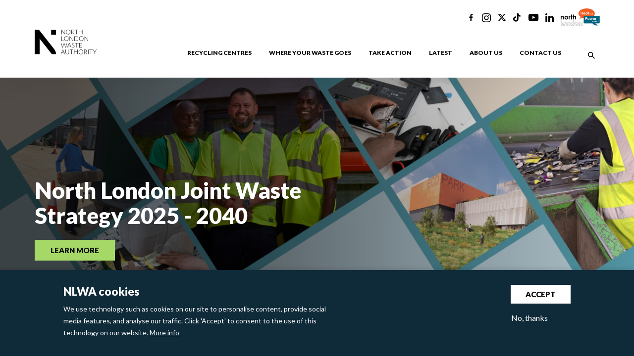

--- FILE ---
content_type: text/html; charset=UTF-8
request_url: https://www.nlwa.gov.uk/?page=8
body_size: 22972
content:


<!-- THEME DEBUG -->
<!-- THEME HOOK: 'html' -->
<!-- FILE NAME SUGGESTIONS:
   ▪️ html--page.html.twig
   ▪️ html--front.html.twig
   ▪️ html--node--1344.html.twig
   ▪️ html--node--%.html.twig
   ▪️ html--node.html.twig
   ✅ html.html.twig
-->
<!-- 💡 BEGIN CUSTOM TEMPLATE OUTPUT from 'themes/custom/nlwa_bootstrap_2020/templates/html.html.twig' -->
<!DOCTYPE html>
<html  lang="en" dir="ltr" prefix="content: http://purl.org/rss/1.0/modules/content/  dc: http://purl.org/dc/terms/  foaf: http://xmlns.com/foaf/0.1/  og: http://ogp.me/ns#  rdfs: http://www.w3.org/2000/01/rdf-schema#  schema: http://schema.org/  sioc: http://rdfs.org/sioc/ns#  sioct: http://rdfs.org/sioc/types#  skos: http://www.w3.org/2004/02/skos/core#  xsd: http://www.w3.org/2001/XMLSchema# ">
  <head>
    <script async src="https://www.googleoptimize.com/optimize.js?id=OPT-N9F7PSR"></script>
    <meta charset="utf-8" />
<script async src="https://www.googletagmanager.com/gtag/js?id=UA-51238068-1"></script>
<script>window.dataLayer = window.dataLayer || [];function gtag(){dataLayer.push(arguments)};gtag("js", new Date());gtag("set", "developer_id.dMDhkMT", true);gtag("config", "UA-51238068-1", {"groups":"default","anonymize_ip":true,"page_placeholder":"PLACEHOLDER_page_path"});</script>
<link rel="canonical" href="https://www.nlwa.gov.uk/" />
<link rel="shortlink" href="https://www.nlwa.gov.uk/" />
<meta name="Generator" content="Drupal 10 (https://www.drupal.org)" />
<meta name="MobileOptimized" content="width" />
<meta name="HandheldFriendly" content="true" />
<meta name="viewport" content="width=device-width, initial-scale=1.0" />
<style>div#sliding-popup, div#sliding-popup .eu-cookie-withdraw-banner, .eu-cookie-withdraw-tab {background: #0f2a39} div#sliding-popup.eu-cookie-withdraw-wrapper { background: transparent; } #sliding-popup h1, #sliding-popup h2, #sliding-popup h3, #sliding-popup p, #sliding-popup label, #sliding-popup div, .eu-cookie-compliance-more-button, .eu-cookie-compliance-secondary-button, .eu-cookie-withdraw-tab { color: #ffffff;} .eu-cookie-withdraw-tab { border-color: #ffffff;}</style>
<link rel="icon" href="/sites/default/files/favicon.png" type="image/png" />
<script src="/sites/default/files/google_tag/nlwa_gtm_5ztzrs5_refresh/google_tag.script.js?t9v27k" defer></script>
<script>window.a2a_config=window.a2a_config||{};a2a_config.callbacks=[];a2a_config.overlays=[];a2a_config.templates={};</script>
<style>.addtoany_list {
 display: inline-block;
  padding-bottom: 15px;
}</style>

    <title>Home</title>
    <link rel="stylesheet" media="all" href="/modules/contrib/search_autocomplete/css/themes/minimal.css?t9v27k" />
<link rel="stylesheet" media="all" href="/core/assets/vendor/jquery.ui/themes/base/core.css?t9v27k" />
<link rel="stylesheet" media="all" href="/core/assets/vendor/jquery.ui/themes/base/autocomplete.css?t9v27k" />
<link rel="stylesheet" media="all" href="/core/assets/vendor/jquery.ui/themes/base/menu.css?t9v27k" />
<link rel="stylesheet" media="all" href="/core/misc/components/progress.module.css?t9v27k" />
<link rel="stylesheet" media="all" href="/core/modules/system/css/components/align.module.css?t9v27k" />
<link rel="stylesheet" media="all" href="/core/modules/system/css/components/fieldgroup.module.css?t9v27k" />
<link rel="stylesheet" media="all" href="/core/modules/system/css/components/container-inline.module.css?t9v27k" />
<link rel="stylesheet" media="all" href="/core/modules/system/css/components/clearfix.module.css?t9v27k" />
<link rel="stylesheet" media="all" href="/core/modules/system/css/components/details.module.css?t9v27k" />
<link rel="stylesheet" media="all" href="/core/modules/system/css/components/hidden.module.css?t9v27k" />
<link rel="stylesheet" media="all" href="/core/modules/system/css/components/item-list.module.css?t9v27k" />
<link rel="stylesheet" media="all" href="/core/modules/system/css/components/js.module.css?t9v27k" />
<link rel="stylesheet" media="all" href="/core/modules/system/css/components/nowrap.module.css?t9v27k" />
<link rel="stylesheet" media="all" href="/core/modules/system/css/components/position-container.module.css?t9v27k" />
<link rel="stylesheet" media="all" href="/core/modules/system/css/components/reset-appearance.module.css?t9v27k" />
<link rel="stylesheet" media="all" href="/core/modules/system/css/components/resize.module.css?t9v27k" />
<link rel="stylesheet" media="all" href="/core/modules/system/css/components/system-status-counter.css?t9v27k" />
<link rel="stylesheet" media="all" href="/core/modules/system/css/components/system-status-report-counters.css?t9v27k" />
<link rel="stylesheet" media="all" href="/core/modules/system/css/components/system-status-report-general-info.css?t9v27k" />
<link rel="stylesheet" media="all" href="/core/modules/system/css/components/tablesort.module.css?t9v27k" />
<link rel="stylesheet" media="all" href="/core/modules/filter/css/filter.caption.css?t9v27k" />
<link rel="stylesheet" media="all" href="/core/modules/media/css/filter.caption.css?t9v27k" />
<link rel="stylesheet" media="all" href="/core/modules/views/css/views.module.css?t9v27k" />
<link rel="stylesheet" media="all" href="/modules/contrib/eu_cookie_compliance/css/eu_cookie_compliance.css?t9v27k" />
<link rel="stylesheet" media="all" href="/core/assets/vendor/jquery.ui/themes/base/theme.css?t9v27k" />
<link rel="stylesheet" media="all" href="/modules/contrib/addtoany/css/addtoany.css?t9v27k" />
<link rel="stylesheet" media="all" href="/modules/custom/nlwa_postal_search/css/nlwa_postal_search.css?t9v27k" />
<link rel="stylesheet" media="all" href="/modules/contrib/paragraphs/css/paragraphs.unpublished.css?t9v27k" />
<link rel="stylesheet" media="all" href="/modules/contrib/webform/modules/webform_bootstrap/css/webform_bootstrap.css?t9v27k" />
<link rel="stylesheet" media="all" href="https://cdn.jsdelivr.net/npm/bootstrap@3.4.1/dist/css/bootstrap.css" integrity="sha256-0XAFLBbK7DgQ8t7mRWU5BF2OMm9tjtfH945Z7TTeNIo=" crossorigin="anonymous" />
<link rel="stylesheet" media="all" href="https://cdn.jsdelivr.net/npm/@unicorn-fail/drupal-bootstrap-styles@0.0.2/dist/3.1.1/7.x-3.x/drupal-bootstrap.css" integrity="sha512-ys0R7vWvMqi0PjJvf7827YdAhjeAfzLA3DHX0gE/sPUYqbN/sxO6JFzZLvc/wazhj5utAy7rECg1qXQKIEZOfA==" crossorigin="anonymous" />
<link rel="stylesheet" media="all" href="https://cdn.jsdelivr.net/npm/@unicorn-fail/drupal-bootstrap-styles@0.0.2/dist/3.1.1/8.x-3.x/drupal-bootstrap.css" integrity="sha512-ixuOBF5SPFLXivQ0U4/J9sQbZ7ZjmBzciWMBNUEudf6sUJ6ph2zwkpFkoUrB0oUy37lxP4byyHasSpA4rZJSKg==" crossorigin="anonymous" />
<link rel="stylesheet" media="all" href="https://cdn.jsdelivr.net/npm/@unicorn-fail/drupal-bootstrap-styles@0.0.2/dist/3.2.0/7.x-3.x/drupal-bootstrap.css" integrity="sha512-MiCziWBODHzeWsTWg4TMsfyWWoMltpBKnf5Pf5QUH9CXKIVeGpEsHZZ4NiWaJdgqpDzU/ahNWaW80U1ZX99eKw==" crossorigin="anonymous" />
<link rel="stylesheet" media="all" href="https://cdn.jsdelivr.net/npm/@unicorn-fail/drupal-bootstrap-styles@0.0.2/dist/3.2.0/8.x-3.x/drupal-bootstrap.css" integrity="sha512-US+XMOdYSqB2lE8RSbDjBb/r6eTTAv7ydpztf8B7hIWSlwvzQDdaAGun5M4a6GRjCz+BIZ6G43l+UolR+gfLFQ==" crossorigin="anonymous" />
<link rel="stylesheet" media="all" href="https://cdn.jsdelivr.net/npm/@unicorn-fail/drupal-bootstrap-styles@0.0.2/dist/3.3.1/7.x-3.x/drupal-bootstrap.css" integrity="sha512-3gQUt+MI1o8v7eEveRmZzYx6fsIUJ6bRfBLMaUTzdmNQ/1vTWLpNPf13Tcrf7gQ9iHy9A9QjXKxRGoXEeiQnPA==" crossorigin="anonymous" />
<link rel="stylesheet" media="all" href="https://cdn.jsdelivr.net/npm/@unicorn-fail/drupal-bootstrap-styles@0.0.2/dist/3.3.1/8.x-3.x/drupal-bootstrap.css" integrity="sha512-AwNfHm/YKv4l+2rhi0JPat+4xVObtH6WDxFpUnGXkkNEds3OSnCNBSL9Ygd/jQj1QkmHgod9F5seqLErhbQ6/Q==" crossorigin="anonymous" />
<link rel="stylesheet" media="all" href="https://cdn.jsdelivr.net/npm/@unicorn-fail/drupal-bootstrap-styles@0.0.2/dist/3.4.0/8.x-3.x/drupal-bootstrap.css" integrity="sha512-j4mdyNbQqqp+6Q/HtootpbGoc2ZX0C/ktbXnauPFEz7A457PB6le79qasOBVcrSrOBtGAm0aVU2SOKFzBl6RhA==" crossorigin="anonymous" />
<link rel="stylesheet" media="all" href="/themes/custom/nlwa_bootstrap_2020/css/style.css?t9v27k" />

    
  </head>
  <body class="page-node-1344 page-node-type-page path-frontpage has-glyphicons">
    <a href="#main-content" class="visually-hidden focusable skip-link">
      Skip to main content
    </a>
    <noscript><iframe src="https://www.googletagmanager.com/ns.html?id=GTM-5ZTZRS5" height="0" width="0" style="display:none;visibility:hidden"></iframe></noscript>
    

<!-- THEME DEBUG -->
<!-- THEME HOOK: 'off_canvas_page_wrapper' -->
<!-- BEGIN OUTPUT from 'core/modules/system/templates/off-canvas-page-wrapper.html.twig' -->
  <div class="dialog-off-canvas-main-canvas" data-off-canvas-main-canvas>
    

<!-- THEME DEBUG -->
<!-- THEME HOOK: 'page' -->
<!-- FILE NAME SUGGESTIONS:
   ▪️ page--page.html.twig
   ▪️ page--front.html.twig
   ▪️ page--node--1344.html.twig
   ▪️ page--node--%.html.twig
   ▪️ page--node.html.twig
   ✅ page.html.twig
-->
<!-- 💡 BEGIN CUSTOM TEMPLATE OUTPUT from 'themes/custom/nlwa_bootstrap_2020/templates/page.html.twig' -->

 <div class="homeV3">

 <div class="text-alignment-centre">

<!--[if lt IE 10]>
<div class="account-menu-container">
  <div class="container">
    <div class="browser-warning">
 This site is optimised for modern browsers, and does not fully support your version of Internet Explorer
 </div>
  </div>
</div>
<![endif]-->




<div class="top-menu-container">
        

<!-- THEME DEBUG -->
<!-- THEME HOOK: 'region' -->
<!-- FILE NAME SUGGESTIONS:
   ▪️ region--top-menu.html.twig
   ✅ region.html.twig
-->
<!-- BEGIN OUTPUT from 'themes/contrib/bootstrap/templates/system/region.html.twig' -->
  <div class="region region-top-menu">
    

<!-- THEME DEBUG -->
<!-- THEME HOOK: 'block' -->
<!-- FILE NAME SUGGESTIONS:
   ▪️ block--views-block--top-menu-alert-node--block-1.html.twig
   ▪️ block--views-block.html.twig
   ▪️ block--views.html.twig
   ✅ block.html.twig
-->
<!-- 💡 BEGIN CUSTOM TEMPLATE OUTPUT from 'themes/custom/nlwa_bootstrap_2020/templates/block.html.twig' -->
<section class="views-element-container block block-views block-views-blocktop-menu-alert-node--block-1 clearfix" id="block-views-block-top-menu-alert-node-block-1">
  <div class="block-inner">
  
    

      

<!-- THEME DEBUG -->
<!-- THEME HOOK: 'container' -->
<!-- BEGIN OUTPUT from 'themes/contrib/bootstrap/templates/system/container.html.twig' -->
<div class="form-group">

<!-- THEME DEBUG -->
<!-- THEME HOOK: 'views_view' -->
<!-- BEGIN OUTPUT from 'themes/contrib/bootstrap/templates/views/views-view.html.twig' -->
<div class="view view-top-menu-alert-node- view-id-top_menu_alert_node_ view-display-id-block_1 js-view-dom-id-909ee698f5a18d87873ba0026bb0f5b36471468010767d17955cb34412e58d0c">
  
    
      
  
          </div>

<!-- END OUTPUT from 'themes/contrib/bootstrap/templates/views/views-view.html.twig' -->

</div>

<!-- END OUTPUT from 'themes/contrib/bootstrap/templates/system/container.html.twig' -->


    </div>
</section>


<!-- END CUSTOM TEMPLATE OUTPUT from 'themes/custom/nlwa_bootstrap_2020/templates/block.html.twig' -->


  </div>

<!-- END OUTPUT from 'themes/contrib/bootstrap/templates/system/region.html.twig' -->


    </div>


<div class="navbar-pos-wrap">

  <div class="header-container container">
    <div class="wrap">
                                          

<!-- THEME DEBUG -->
<!-- THEME HOOK: 'region' -->
<!-- FILE NAME SUGGESTIONS:
   ▪️ region--above-nav.html.twig
   ✅ region.html.twig
-->
<!-- BEGIN OUTPUT from 'themes/contrib/bootstrap/templates/system/region.html.twig' -->
  <div class="region region-above-nav">
    

<!-- THEME DEBUG -->
<!-- THEME HOOK: 'block' -->
<!-- FILE NAME SUGGESTIONS:
   ✅ block--basic.html.twig
   ▪️ block--abovenavsocialmedia.html.twig
   ▪️ block--block-content--182f6e79-4ef2-44ef-a597-aceb69184000.html.twig
   ▪️ block--block-content--id-view--abovenavsocialmedia--full.html.twig
   ▪️ block--block-content--id--abovenavsocialmedia.html.twig
   ▪️ block--block-content--view-type--basic--full.html.twig
   ▪️ block--block-content--type--basic.html.twig
   ▪️ block--block-content--view--full.html.twig
   ▪️ block--block-content.html.twig
   ▪️ block.html.twig
-->
<!-- 💡 BEGIN CUSTOM TEMPLATE OUTPUT from 'themes/custom/nlwa_bootstrap_2020/templates/block--basic.html.twig' -->

<section id="block-abovenavsocialmedia" class="block--type-basic block block-block-content block-block-content182f6e79-4ef2-44ef-a597-aceb69184000 clearfix">

      <div class="block-inner">    
    
      
    
           
              

<!-- THEME DEBUG -->
<!-- THEME HOOK: 'field' -->
<!-- FILE NAME SUGGESTIONS:
   ▪️ field--block-content--body--basic.html.twig
   ▪️ field--block-content--body.html.twig
   ▪️ field--block-content--basic.html.twig
   ▪️ field--body.html.twig
   ▪️ field--text-with-summary.html.twig
   ✅ field.html.twig
-->
<!-- BEGIN OUTPUT from 'themes/contrib/bootstrap/templates/field/field.html.twig' -->

            <div class="field field--name-body field--type-text-with-summary field--label-hidden field--item"><div class="nav-social btn-group"><div class="btn-group nav-social social-media-main-menu"><!--
                        
                
        <div class="btn-group">
                                                <a style="align-items:center !important;display:flex;" href="https://twitter.com/connectNLWA"><img class="img-responsive" alt="NLWA on Twitter" height="12" src="/themes/custom/nlwa_bootstrap_2020/images/twitter-black.svg" width="14"></a>
                                            
                                
                    
        </div>
                        --><div class="btn-group"><a style="align-items:center !important;display:flex;" href="https://www.facebook.com/connectNLWA"><img class="img-responsive" alt="NLWA on Facebook" height="16" src="/themes/custom/nlwa_bootstrap_2020/images/facebook-black.svg" width="8" loading="lazy"></a></div><div class="btn-group"><a style="align-items:center !important;display:flex;" href="https://www.instagram.com/connectNLWA"><img class="img-responsive" alt="NLWA on Instagram" height="18" src="/themes/custom/nlwa_bootstrap_2020/images/instagram-black.svg" width="18" loading="lazy"></a></div><div class="btn-group"><a style="align-items:center !important;display:flex;" href="https://twitter.com/connectNLWA"><svg style="height:15px !important;width:17px !imporant;" width="17px" height="15px" viewBox="0 0 17 15" version="1.1" xmlns:xlink="http://www.w3.org/1999/xlink"><title>x-twitter-brands-solid</title><g id="Page-1" stroke="none" stroke-width="1" fill="none" fill-rule="evenodd"><g id="x-twitter-brands-solid" transform="translate(0.800000, 0.000000)" fill="#000000" fill-rule="nonzero"><path d="M12.5997392,0 L15.0543242,0 L9.69317688,6.12603216 L16,14.4632768 L11.0630161,14.4632768 L7.19339418,9.40808344 L2.77096914,14.4632768 L0.312907432,14.4632768 L6.04606693,7.90960452 L1.6057463e-15,0 L5.06214689,0 L8.55627988,4.62059974 L12.5997392,0 Z M11.7375054,12.9960887 L13.0969144,12.9960887 L4.3215993,1.3906997 L2.86136462,1.3906997 L11.7375054,12.9960887 Z" id="Shape" /></g></g></svg></a></div><div class="btn-group"><a style="align-items:center !important;display:flex;" href="https://www.tiktok.com/@nlwa" alt="NLWA on TikTok"><img class="img-responsive" alt="NLWA on TikTok" src="/themes/custom/nlwa_bootstrap_2020/images/tiktok-black.svg" width="16" height="14" loading="lazy"></a></div><div class="btn-group"><a style="align-items:center !important;display:flex;" href="https://www.youtube.com/channel/UCZWPtRqS3KwBtqu4Uxn2D5w"><img class="img-responsive" alt="NLWA on Youtube" height="13" src="/themes/custom/nlwa_bootstrap_2020/images/youtube-black.svg" width="19" loading="lazy"></a></div><div class="btn-group"><a style="align-items:center !important;display:flex;" href="https://www.linkedin.com/company/north-london-waste-authority"><img class="img-responsive" alt="NLWA on LinkedIn" height="16" src="/themes/custom/nlwa_bootstrap_2020/images/linkedin.svg" width="16" loading="lazy"></a></div><div class="btn-group"><a class="social-media-main-menu-large-logo" style="align-items:center !important;display:flex;" href="http://northlondonheatandpower.london/"><img class="img-responsive" alt="North London Heat and Power Project, homepage" height="35" src="/themes/custom/nlwa_bootstrap_2020/images/NLHPP.svg" width="80" loading="lazy"></a></div></div></div></div>
      
<!-- END OUTPUT from 'themes/contrib/bootstrap/templates/field/field.html.twig' -->


              </div>
  </section>

<!-- END CUSTOM TEMPLATE OUTPUT from 'themes/custom/nlwa_bootstrap_2020/templates/block--basic.html.twig' -->


  </div>

<!-- END OUTPUT from 'themes/contrib/bootstrap/templates/system/region.html.twig' -->


                        
                                        <header class="navbar navbar-default container-fluid" id="navbar" role="banner">
                        <div class="navbar-header">
              

<!-- THEME DEBUG -->
<!-- THEME HOOK: 'region' -->
<!-- FILE NAME SUGGESTIONS:
   ▪️ region--navigation.html.twig
   ✅ region.html.twig
-->
<!-- BEGIN OUTPUT from 'themes/contrib/bootstrap/templates/system/region.html.twig' -->
  <div class="region region-navigation">
    

<!-- THEME DEBUG -->
<!-- THEME HOOK: 'block' -->
<!-- FILE NAME SUGGESTIONS:
   ✅ block--basic.html.twig
   ▪️ block--nlwalogoinlinesvg.html.twig
   ▪️ block--block-content--a724dcec-ba3a-410d-918f-3a5747d00807.html.twig
   ▪️ block--block-content--id-view--nlwalogoinlinesvg--full.html.twig
   ▪️ block--block-content--id--nlwalogoinlinesvg.html.twig
   ▪️ block--block-content--view-type--basic--full.html.twig
   ▪️ block--block-content--type--basic.html.twig
   ▪️ block--block-content--view--full.html.twig
   ▪️ block--block-content.html.twig
   ▪️ block.html.twig
-->
<!-- 💡 BEGIN CUSTOM TEMPLATE OUTPUT from 'themes/custom/nlwa_bootstrap_2020/templates/block--basic.html.twig' -->

<section id="block-nlwalogoinlinesvg" class="block--type-basic block block-block-content block-block-contenta724dcec-ba3a-410d-918f-3a5747d00807 clearfix">

      <div class="block-inner">    
    
      
    
           
              

<!-- THEME DEBUG -->
<!-- THEME HOOK: 'field' -->
<!-- FILE NAME SUGGESTIONS:
   ▪️ field--block-content--body--basic.html.twig
   ▪️ field--block-content--body.html.twig
   ▪️ field--block-content--basic.html.twig
   ▪️ field--body.html.twig
   ▪️ field--text-with-summary.html.twig
   ✅ field.html.twig
-->
<!-- BEGIN OUTPUT from 'themes/contrib/bootstrap/templates/field/field.html.twig' -->

            <div class="field field--name-body field--type-text-with-summary field--label-hidden field--item"><p><a class="logo navbar-btn pull-left" href="/" rel="home" target="_self"><img alt="North London Waste Authority" class="img-responsive" src="/themes/custom/nlwa_bootstrap_2020/images/nlwalogo.svg" width="140"> </a></p></div>
      
<!-- END OUTPUT from 'themes/contrib/bootstrap/templates/field/field.html.twig' -->


              </div>
  </section>

<!-- END CUSTOM TEMPLATE OUTPUT from 'themes/custom/nlwa_bootstrap_2020/templates/block--basic.html.twig' -->


  </div>

<!-- END OUTPUT from 'themes/contrib/bootstrap/templates/system/region.html.twig' -->


                                            <button type="button" class="navbar-toggle mobile-menu" data-toggle="collapse" data-target="#navbar-collapse">
                  <span class="mobile-menu-label">Menu</span>
                  <span class="mobile-menu-bars">
                    <span class="sr-only">Toggle navigation</span>
                    <span class="icon-bar"></span>
                    <span class="icon-bar"></span>
                    <span class="icon-bar"></span>
                  </span>
                </button>
                          </div>

                                      <div id="navbar-collapse" class="navbar-collapse collapse d-flex align-items-center">
                

<!-- THEME DEBUG -->
<!-- THEME HOOK: 'region' -->
<!-- FILE NAME SUGGESTIONS:
   ▪️ region--navigation-collapsible.html.twig
   ✅ region.html.twig
-->
<!-- BEGIN OUTPUT from 'themes/contrib/bootstrap/templates/system/region.html.twig' -->
  <div class="region region-navigation-collapsible">
    

<!-- THEME DEBUG -->
<!-- THEME HOOK: 'block' -->
<!-- FILE NAME SUGGESTIONS:
   ✅ block--basic.html.twig
   ▪️ block--searchiconlink.html.twig
   ▪️ block--block-content--bfdf1ccb-ac0c-4690-b288-fd7fd845ef85.html.twig
   ▪️ block--block-content--id-view--searchiconlink--full.html.twig
   ▪️ block--block-content--id--searchiconlink.html.twig
   ▪️ block--block-content--view-type--basic--full.html.twig
   ▪️ block--block-content--type--basic.html.twig
   ▪️ block--block-content--view--full.html.twig
   ▪️ block--block-content.html.twig
   ▪️ block.html.twig
-->
<!-- 💡 BEGIN CUSTOM TEMPLATE OUTPUT from 'themes/custom/nlwa_bootstrap_2020/templates/block--basic.html.twig' -->

<section id="block-searchiconlink" class="search-block block--type-basic block block-block-content block-block-contentbfdf1ccb-ac0c-4690-b288-fd7fd845ef85 clearfix">

      <div class="block-inner">    
    
      
    
           
              

<!-- THEME DEBUG -->
<!-- THEME HOOK: 'field' -->
<!-- FILE NAME SUGGESTIONS:
   ▪️ field--block-content--body--basic.html.twig
   ▪️ field--block-content--body.html.twig
   ▪️ field--block-content--basic.html.twig
   ▪️ field--body.html.twig
   ▪️ field--text-with-summary.html.twig
   ✅ field.html.twig
-->
<!-- BEGIN OUTPUT from 'themes/contrib/bootstrap/templates/field/field.html.twig' -->

            <div class="field field--name-body field--type-text-with-summary field--label-hidden field--item"><p><a alt="Search NLWA" class="main-menu-search" href="/search"><svg width="18" height="18" viewBox="0 0 17.49 17.49"> <defs>
<style type="text/css">.a{fill-rule:evenodd;}
</style>
</defs><path class="a" d="M6.5,11A4.5,4.5,0,1,1,11,6.5,4.49,4.49,0,0,1,6.5,11Zm6,0h-.79l-.28-.27a6.51,6.51,0,1,0-.7.7l.27.28v.79l5,5L17.49,16Z" /></svg> </a></p>
</div>
      
<!-- END OUTPUT from 'themes/contrib/bootstrap/templates/field/field.html.twig' -->


              </div>
  </section>

<!-- END CUSTOM TEMPLATE OUTPUT from 'themes/custom/nlwa_bootstrap_2020/templates/block--basic.html.twig' -->



<!-- THEME DEBUG -->
<!-- THEME HOOK: 'block' -->
<!-- FILE NAME SUGGESTIONS:
   ▪️ block--nlwa-bootstrap-2020-account-menu.html.twig
   ✅ block--system-menu-block--account.html.twig
   ▪️ block--system-menu-block.html.twig
   ▪️ block--system.html.twig
   ▪️ block.html.twig
-->
<!-- 💡 BEGIN CUSTOM TEMPLATE OUTPUT from 'themes/custom/nlwa_bootstrap_2020/templates/block--system-menu-block--account.html.twig' -->
<nav role="navigation" aria-labelledby="block-nlwa-bootstrap-2020-account-menu-menu" id="block-nlwa-bootstrap-2020-account-menu">
    
      

<!-- THEME DEBUG -->
<!-- THEME HOOK: 'menu__account' -->
<!-- FILE NAME SUGGESTIONS:
   ✅ menu--account.html.twig
   ✅ menu--account.html.twig
   ▪️ menu.html.twig
-->
<!-- 💡 BEGIN CUSTOM TEMPLATE OUTPUT from 'themes/custom/nlwa_bootstrap_2020/templates/menu--account.html.twig' -->

          <ul class="menu menu--account nav navbar-nav navbar-right">

                      <li class="first">
                                
        
                <a href="/places-to-recycle" data-drupal-link-system-path="node/118">Recycling Centres</a>
               
              </li>
                      <li>
                                
        
                <a href="/where-your-waste-goes" data-drupal-link-system-path="node/2599">Where your waste goes</a>
               
              </li>
                      <li>
                                
        
                <a href="/take-action" data-drupal-link-system-path="node/2600"> Take action</a>
               
              </li>
                      <li>
                                
        
                <a href="/latest" data-drupal-link-system-path="node/2604">Latest</a>
               
              </li>
                      <li>
                                
        
                <a href="/ourauthority/about-us" data-drupal-link-system-path="node/247">About us</a>
               
              </li>
                      <li class="last">
                                
        
                <a href="/contact-us" data-drupal-link-system-path="node/2597">Contact us</a>
               
              </li>
        </ul>
  



<!-- END CUSTOM TEMPLATE OUTPUT from 'themes/custom/nlwa_bootstrap_2020/templates/menu--account.html.twig' -->


  </nav>

<!-- END CUSTOM TEMPLATE OUTPUT from 'themes/custom/nlwa_bootstrap_2020/templates/block--system-menu-block--account.html.twig' -->


  </div>

<!-- END OUTPUT from 'themes/contrib/bootstrap/templates/system/region.html.twig' -->


              </div>
                                  </header>
                  </div>
  </div>
</div>
<div id="main-content" role="main">
      <div class="fp-hero-banner">
                            

<!-- THEME DEBUG -->
<!-- THEME HOOK: 'region' -->
<!-- FILE NAME SUGGESTIONS:
   ▪️ region--fp-hero-banner.html.twig
   ✅ region.html.twig
-->
<!-- BEGIN OUTPUT from 'themes/contrib/bootstrap/templates/system/region.html.twig' -->
  <div class="region region-fp-hero-banner">
    

<!-- THEME DEBUG -->
<!-- THEME HOOK: 'block' -->
<!-- FILE NAME SUGGESTIONS:
   ▪️ block--views-block--fp-hero-block-1.html.twig
   ▪️ block--views-block.html.twig
   ▪️ block--views.html.twig
   ✅ block.html.twig
-->
<!-- 💡 BEGIN CUSTOM TEMPLATE OUTPUT from 'themes/custom/nlwa_bootstrap_2020/templates/block.html.twig' -->
<section class="views-element-container block block-views block-views-blockfp-hero-block-1 clearfix" id="block-views-block-fp-hero-block-1">
  <div class="block-inner">
  
    

      

<!-- THEME DEBUG -->
<!-- THEME HOOK: 'container' -->
<!-- BEGIN OUTPUT from 'themes/contrib/bootstrap/templates/system/container.html.twig' -->
<div class="form-group">

<!-- THEME DEBUG -->
<!-- THEME HOOK: 'views_view' -->
<!-- BEGIN OUTPUT from 'themes/contrib/bootstrap/templates/views/views-view.html.twig' -->
<div class="fp-hero-new view view-fp-hero view-id-fp_hero view-display-id-block_1 js-view-dom-id-19ba21b1424a52059eef55f6775def0f022046c29d06881db0068a328fbbe1f9">
  
    
      
      <div class="view-content">
      

<!-- THEME DEBUG -->
<!-- THEME HOOK: 'views_view_unformatted' -->
<!-- BEGIN OUTPUT from 'core/modules/views/templates/views-view-unformatted.html.twig' -->
    <div class="views-row">

<!-- THEME DEBUG -->
<!-- THEME HOOK: 'views_view_fields' -->
<!-- BEGIN OUTPUT from 'core/modules/views/templates/views-view-fields.html.twig' -->
<div>

<!-- THEME DEBUG -->
<!-- THEME HOOK: 'views_view_field' -->
<!-- BEGIN OUTPUT from 'core/modules/views/templates/views-view-field.html.twig' -->
<div class="full-width-image">




  









<img loading="lazy" src="/sites/default/files/styles/home_page_hero_banner/public/2025-11/banner_image_for_webpage-_correct_sizing_1500_x_418_px_5.png?itok=pQwlv6Ef" width="1920" height="600" alt="Joint Waste Strategy" typeof="Image" class="img-responsive" />











</div>
<div class="box-link">
<div class="box-overlay-image box-link  bottom_left">



<div class="container">
<div class="row">
<div class="col-sm-12">
<div class="position-relative">
<div class="overlay-information">
<div class="overlay-text">
<a href="




/article/north-london-joint-waste-strategy-2025-2040


"></a>
<div class="hero-title"><a href="




/article/north-london-joint-waste-strategy-2025-2040


">North London Joint Waste Strategy 2025 - 2040</a></div>
<a href="




/article/north-london-joint-waste-strategy-2025-2040


"></a>
<a href="




/article/north-london-joint-waste-strategy-2025-2040


" class="hero-button btn btn-primary">Learn more</a>
</div>
</div>
</div>
</div>
</div>
</div>

</div>

</div>
<!-- END OUTPUT from 'core/modules/views/templates/views-view-field.html.twig' -->

</div>
<!-- END OUTPUT from 'core/modules/views/templates/views-view-fields.html.twig' -->

</div>

<!-- END OUTPUT from 'core/modules/views/templates/views-view-unformatted.html.twig' -->


    </div>
  
          </div>

<!-- END OUTPUT from 'themes/contrib/bootstrap/templates/views/views-view.html.twig' -->

</div>

<!-- END OUTPUT from 'themes/contrib/bootstrap/templates/system/container.html.twig' -->


    </div>
</section>


<!-- END CUSTOM TEMPLATE OUTPUT from 'themes/custom/nlwa_bootstrap_2020/templates/block.html.twig' -->


  </div>

<!-- END OUTPUT from 'themes/contrib/bootstrap/templates/system/region.html.twig' -->


         
            </div>  
  
      <div class="below-nav">
    <div class="container">
      <div class="row">     
                  

<!-- THEME DEBUG -->
<!-- THEME HOOK: 'region' -->
<!-- FILE NAME SUGGESTIONS:
   ▪️ region--below-nav.html.twig
   ✅ region.html.twig
-->
<!-- BEGIN OUTPUT from 'themes/contrib/bootstrap/templates/system/region.html.twig' -->
  <div class="region region-below-nav">
    

<!-- THEME DEBUG -->
<!-- THEME HOOK: 'block' -->
<!-- FILE NAME SUGGESTIONS:
   ▪️ block--nlwapostalsearchtwoblock-2.html.twig
   ✅ block--nlwa-postal-search-two-block.html.twig
   ▪️ block--nlwa-postal-search.html.twig
   ▪️ block.html.twig
-->
<!-- 💡 BEGIN CUSTOM TEMPLATE OUTPUT from 'themes/custom/nlwa_bootstrap_2020/templates/block--nlwa-postal-search-two-block.html.twig' -->
<section data-drupal-selector="nlwa-postal-search-two-form" id="block-nlwapostalsearchtwoblock-2" class="col-sm-6 block block-nlwa-postal-search block-nlwa-postal-search-two-block clearfix">
  <div class="block-inner fp-search-box">
  
      <div class="fp-search-icon"><img src="/themes/custom/nlwa_bootstrap_2020/images/find-rrc.svg" alt=""></div>
    <h3 class="block-title">Where to recycle?</h3>
    

      

<!-- THEME DEBUG -->
<!-- THEME HOOK: 'form' -->
<!-- BEGIN OUTPUT from 'core/modules/system/templates/form.html.twig' -->
<form action="/?page=8" method="post" id="nlwa-postal-search-two-form" accept-charset="UTF-8">
  

<!-- THEME DEBUG -->
<!-- THEME HOOK: 'form_element' -->
<!-- BEGIN OUTPUT from 'themes/contrib/bootstrap/templates/input/form-element.html.twig' -->
<div class="form-item js-form-item form-type-textfield js-form-type-textfield form-item-search-input js-form-item-search-input form-group">
      

<!-- THEME DEBUG -->
<!-- THEME HOOK: 'form_element_label' -->
<!-- BEGIN OUTPUT from 'themes/contrib/bootstrap/templates/input/form-element-label.html.twig' -->
<label for="edit-search-input" class="control-label"></label>
<!-- END OUTPUT from 'themes/contrib/bootstrap/templates/input/form-element-label.html.twig' -->


  
  
  

<!-- THEME DEBUG -->
<!-- THEME HOOK: 'input__textfield' -->
<!-- FILE NAME SUGGESTIONS:
   ▪️ input--textfield.html.twig
   ▪️ input--form-control--textfield.html.twig
   ✅ input--form-control.html.twig
   ▪️ input.html.twig
-->
<!-- BEGIN OUTPUT from 'themes/contrib/bootstrap/templates/input/input--form-control.html.twig' -->
<input data-drupal-selector="edit-search-input" class="form-text form-control" type="text" id="edit-search-input" name="search-input" value="" size="60" maxlength="12" placeholder="Postcode" />
<!-- END OUTPUT from 'themes/contrib/bootstrap/templates/input/input--form-control.html.twig' -->



  
  
  </div>

<!-- END OUTPUT from 'themes/contrib/bootstrap/templates/input/form-element.html.twig' -->



<!-- THEME DEBUG -->
<!-- THEME HOOK: 'input__hidden' -->
<!-- FILE NAME SUGGESTIONS:
   ▪️ input--hidden.html.twig
   ✅ input.html.twig
-->
<!-- BEGIN OUTPUT from 'themes/contrib/bootstrap/templates/input/input.html.twig' -->
<input autocomplete="off" data-drupal-selector="form-ertvcfkpcggdh4oskizuxbx5sq5zsqybsv9nruhyxoq" type="hidden" name="form_build_id" value="form-ErTvCfKPcGgdH4OSKizUxbX5sQ5zSQybsv9NruhYxOQ" />
<!-- END OUTPUT from 'themes/contrib/bootstrap/templates/input/input.html.twig' -->



<!-- THEME DEBUG -->
<!-- THEME HOOK: 'input__hidden' -->
<!-- FILE NAME SUGGESTIONS:
   ▪️ input--hidden.html.twig
   ✅ input.html.twig
-->
<!-- BEGIN OUTPUT from 'themes/contrib/bootstrap/templates/input/input.html.twig' -->
<input data-drupal-selector="edit-nlwa-postal-search-two-form" type="hidden" name="form_id" value="nlwa_postal_search_two_form" />
<!-- END OUTPUT from 'themes/contrib/bootstrap/templates/input/input.html.twig' -->



<!-- THEME DEBUG -->
<!-- THEME HOOK: 'container' -->
<!-- BEGIN OUTPUT from 'themes/contrib/bootstrap/templates/system/container.html.twig' -->
<div data-drupal-selector="edit-actions" class="form-actions form-group js-form-wrapper form-wrapper" id="edit-actions">

<!-- THEME DEBUG -->
<!-- THEME HOOK: 'input__submit' -->
<!-- FILE NAME SUGGESTIONS:
   ▪️ input--submit.html.twig
   ▪️ input--button--submit.html.twig
   ✅ input--button.html.twig
   ▪️ input.html.twig
-->
<!-- 💡 BEGIN CUSTOM TEMPLATE OUTPUT from 'themes/custom/nlwa_bootstrap_2020/templates/input--button.html.twig' -->
<button
        
       data-drupal-selector="edit-submit" class="button js-form-submit form-submit btn-primary btn icon-before" type="submit" id="edit-submit" name="op" value="Search"
            ><span class="icon glyphicon glyphicon-search" aria-hidden="true"></span><span class="button-label">Search</span></button>
<!-- END CUSTOM TEMPLATE OUTPUT from 'themes/custom/nlwa_bootstrap_2020/templates/input--button.html.twig' -->

</div>

<!-- END OUTPUT from 'themes/contrib/bootstrap/templates/system/container.html.twig' -->


</form>

<!-- END OUTPUT from 'core/modules/system/templates/form.html.twig' -->


    </div>
</section>


<!-- END CUSTOM TEMPLATE OUTPUT from 'themes/custom/nlwa_bootstrap_2020/templates/block--nlwa-postal-search-two-block.html.twig' -->



<!-- THEME DEBUG -->
<!-- THEME HOOK: 'block' -->
<!-- FILE NAME SUGGESTIONS:
   ▪️ block--searchform-2.html.twig
   ✅ block--search-form-block.html.twig
   ▪️ block--search.html.twig
   ▪️ block.html.twig
-->
<!-- 💡 BEGIN CUSTOM TEMPLATE OUTPUT from 'themes/custom/nlwa_bootstrap_2020/templates/block--search-form-block.html.twig' -->
						<section class="search-block-form col-sm-6 col-xs-12 block block-search block-search-form-block clearfix" data-drupal-selector="search-block-form" id="block-searchform-2" role="search">
				<div class="block-inner fp-search-box">

					
											<span><img src="/themes/custom/nlwa_bootstrap_2020/images/can-recycle.svg" alt=""></span>
						<h3 class="block-title">Can I recycle… ?</h3>
										

				
									

<!-- THEME DEBUG -->
<!-- THEME HOOK: 'form' -->
<!-- BEGIN OUTPUT from 'core/modules/system/templates/form.html.twig' -->
<form action="/search/materials_search" method="get" id="search-block-form" accept-charset="UTF-8">
  

<!-- THEME DEBUG -->
<!-- THEME HOOK: 'form_element' -->
<!-- BEGIN OUTPUT from 'themes/contrib/bootstrap/templates/input/form-element.html.twig' -->
<div class="form-item js-form-item form-type-search js-form-type-search form-item-keys js-form-item-keys form-no-label form-group">
      

<!-- THEME DEBUG -->
<!-- THEME HOOK: 'form_element_label' -->
<!-- BEGIN OUTPUT from 'themes/contrib/bootstrap/templates/input/form-element-label.html.twig' -->
<label for="edit-keys" class="control-label sr-only">Example: Tea bags</label>
<!-- END OUTPUT from 'themes/contrib/bootstrap/templates/input/form-element-label.html.twig' -->


  
  
  

<!-- THEME DEBUG -->
<!-- THEME HOOK: 'input__search' -->
<!-- FILE NAME SUGGESTIONS:
   ▪️ input--search.html.twig
   ▪️ input--form-control--search.html.twig
   ✅ input--form-control.html.twig
   ▪️ input.html.twig
-->
<!-- BEGIN OUTPUT from 'themes/contrib/bootstrap/templates/input/input--form-control.html.twig' -->
<div class="input-group"><input title="Enter the terms you wish to search for." data-drupal-selector="edit-keys" class="form-autocomplete form-search form-control" data-key="search_block" placeholder="Example: Tea bags" type="search" id="edit-keys" name="keys" value="" size="15" maxlength="128" /><span class="input-group-btn"><!-- THEME DEBUG --><!-- THEME HOOK: 'input__submit' --><!-- FILE NAME SUGGESTIONS:
   ▪️ input--submit.html.twig
   ▪️ input--button--submit.html.twig
   ✅ input--button.html.twig
   ▪️ input.html.twig
--><!-- 💡 BEGIN CUSTOM TEMPLATE OUTPUT from 'themes/custom/nlwa_bootstrap_2020/templates/input--button.html.twig' --><button
             type="submit" value="Search" class="button js-form-submit form-submit btn-primary btn icon-only"
            ><span class="sr-only">Search</span><span class="icon glyphicon glyphicon-search" aria-hidden="true"></span></button><!-- END CUSTOM TEMPLATE OUTPUT from 'themes/custom/nlwa_bootstrap_2020/templates/input--button.html.twig' --></span></div>
<!-- END OUTPUT from 'themes/contrib/bootstrap/templates/input/input--form-control.html.twig' -->



  
  
      <div id="edit-keys--description" class="description help-block">
      Enter the terms you wish to search for.
    </div>
  </div>

<!-- END OUTPUT from 'themes/contrib/bootstrap/templates/input/form-element.html.twig' -->



<!-- THEME DEBUG -->
<!-- THEME HOOK: 'container' -->
<!-- BEGIN OUTPUT from 'themes/contrib/bootstrap/templates/system/container.html.twig' -->
<div class="form-actions form-group js-form-wrapper form-wrapper" data-drupal-selector="edit-actions" id="edit-actions--2"></div>

<!-- END OUTPUT from 'themes/contrib/bootstrap/templates/system/container.html.twig' -->


</form>

<!-- END OUTPUT from 'core/modules/system/templates/form.html.twig' -->


							</div>
		</section>

<!-- END CUSTOM TEMPLATE OUTPUT from 'themes/custom/nlwa_bootstrap_2020/templates/block--search-form-block.html.twig' -->



<!-- THEME DEBUG -->
<!-- THEME HOOK: 'block' -->
<!-- FILE NAME SUGGESTIONS:
   ▪️ block--views-block--fp-news-4-across-block-2.html.twig
   ▪️ block--views-block.html.twig
   ▪️ block--views.html.twig
   ✅ block.html.twig
-->
<!-- 💡 BEGIN CUSTOM TEMPLATE OUTPUT from 'themes/custom/nlwa_bootstrap_2020/templates/block.html.twig' -->
<section class="views-element-container col-sm-12 pt-small block block-views block-views-blockfp-news-4-across-block-2 clearfix" id="block-views-block-fp-news-4-across-block-2">
  <div class="block-inner">
  
    

      

<!-- THEME DEBUG -->
<!-- THEME HOOK: 'container' -->
<!-- BEGIN OUTPUT from 'themes/contrib/bootstrap/templates/system/container.html.twig' -->
<div class="form-group">

<!-- THEME DEBUG -->
<!-- THEME HOOK: 'views_view' -->
<!-- BEGIN OUTPUT from 'themes/contrib/bootstrap/templates/views/views-view.html.twig' -->
<div class="row-eq-height view view-fp-news-4-across view-id-fp_news_4_across view-display-id-block_2 js-view-dom-id-a4270d1b7d5fb7e192d70e06baf6af4690b3362065a0da0f3f004aa96f5ef595">
  
    
      <div class="view-header">
      <h2 class="read-more-title-plain section-header">
      <a href="/news" class="read-more-arrow-small">Latest</a>
</h2>
    </div>
      
      <div class="view-content">
      

<!-- THEME DEBUG -->
<!-- THEME HOOK: 'views_bootstrap_grid' -->
<!-- BEGIN OUTPUT from 'modules/contrib/views_bootstrap/templates/views-bootstrap-grid.html.twig' -->
<div id="views-bootstrap-fp-news-4-across-block-2"  class="grid views-view-grid horizontal">
            <div class="row row-1">
                  <div class="boxed-image-list-item col col-xs-12 col-sm-6 col-md-3 col-lg-3 col-1">
            

<!-- THEME DEBUG -->
<!-- THEME HOOK: 'views_view_fields' -->
<!-- BEGIN OUTPUT from 'core/modules/views/templates/views-view-fields.html.twig' -->
<div>

<!-- THEME DEBUG -->
<!-- THEME HOOK: 'views_view_field' -->
<!-- BEGIN OUTPUT from 'core/modules/views/templates/views-view-field.html.twig' -->
<div class="box-shadow">
      <div class="box-link">
<a href="/latest/battery-fire-highlights-need-urgent-action">

<img class="img-responsive" src="/sites/default/files/styles/teaser_image/public/2026-01/processed-07EDFB44-7E88-4626-B4C0-F7B4A4016216.jpeg?itok=Lwuyy2e9" alt="" />

<div class="box-information-small">
<div class="small-top">




<time datetime="2026-01-19T12:00:00Z">19 January 2026</time>



</div>

<div class="title">Battery fire highlights need for urgent action </div>
<div class="box-body"></div>
<div class="box-read-more-small"><span class="read-more-arrow-small">Read more</span></div>
</div>
</a>
      </div>
</div>
<!-- END OUTPUT from 'core/modules/views/templates/views-view-field.html.twig' -->

</div>
<!-- END OUTPUT from 'core/modules/views/templates/views-view-fields.html.twig' -->


          </div>
                      <div class="clearfix visible-xs-block"></div>
          
          
          
                            <div class="boxed-image-list-item col col-xs-12 col-sm-6 col-md-3 col-lg-3 col-2">
            

<!-- THEME DEBUG -->
<!-- THEME HOOK: 'views_view_fields' -->
<!-- BEGIN OUTPUT from 'core/modules/views/templates/views-view-fields.html.twig' -->
<div>

<!-- THEME DEBUG -->
<!-- THEME HOOK: 'views_view_field' -->
<!-- BEGIN OUTPUT from 'core/modules/views/templates/views-view-field.html.twig' -->
<div class="box-shadow">
      <div class="box-link">
<a href="/latest/parliamentarians-and-industry-join-forces-tackle-skyrocketing-increase-battery-fires">

<img class="img-responsive" src="/sites/default/files/styles/teaser_image/public/2025-12/roundtable%20teaser.png?itok=-zsF5T1r" alt="" />

<div class="box-information-small">
<div class="small-top">




<time datetime="2025-12-19T12:00:00Z">19 December 2025</time>



</div>

<div class="title">Parliamentarians and industry join forces to tackle skyrocketing increase in battery fires</div>
<div class="box-body"></div>
<div class="box-read-more-small"><span class="read-more-arrow-small">Read more</span></div>
</div>
</a>
      </div>
</div>
<!-- END OUTPUT from 'core/modules/views/templates/views-view-field.html.twig' -->

</div>
<!-- END OUTPUT from 'core/modules/views/templates/views-view-fields.html.twig' -->


          </div>
                      <div class="clearfix visible-xs-block"></div>
          
                      <div class="clearfix visible-sm-block"></div>
          
          
                            <div class="boxed-image-list-item col col-xs-12 col-sm-6 col-md-3 col-lg-3 col-3">
            

<!-- THEME DEBUG -->
<!-- THEME HOOK: 'views_view_fields' -->
<!-- BEGIN OUTPUT from 'core/modules/views/templates/views-view-fields.html.twig' -->
<div>

<!-- THEME DEBUG -->
<!-- THEME HOOK: 'views_view_field' -->
<!-- BEGIN OUTPUT from 'core/modules/views/templates/views-view-field.html.twig' -->
<div class="box-shadow">
      <div class="box-link">
<a href="/latest/nlwa-invests-circular-economy-initiatives-slash-waste-and-boost-reuse">

<img class="img-responsive" src="/sites/default/files/styles/teaser_image/public/2025-12/DSCF0228.jpg?itok=6hIIMWQE" alt="" />

<div class="box-information-small">
<div class="small-top">




<time datetime="2025-12-10T12:00:00Z">10 December 2025</time>



</div>

<div class="title">NLWA invests in circular economy initiatives to slash waste and boost reuse</div>
<div class="box-body"></div>
<div class="box-read-more-small"><span class="read-more-arrow-small">Read more</span></div>
</div>
</a>
      </div>
</div>
<!-- END OUTPUT from 'core/modules/views/templates/views-view-field.html.twig' -->

</div>
<!-- END OUTPUT from 'core/modules/views/templates/views-view-fields.html.twig' -->


          </div>
                      <div class="clearfix visible-xs-block"></div>
          
          
          
                            <div class="boxed-image-list-item col col-xs-12 col-sm-6 col-md-3 col-lg-3 col-4">
            

<!-- THEME DEBUG -->
<!-- THEME HOOK: 'views_view_fields' -->
<!-- BEGIN OUTPUT from 'core/modules/views/templates/views-view-fields.html.twig' -->
<div>

<!-- THEME DEBUG -->
<!-- THEME HOOK: 'views_view_field' -->
<!-- BEGIN OUTPUT from 'core/modules/views/templates/views-view-field.html.twig' -->
<div class="box-shadow">
      <div class="box-link">
<a href="/latest/north-london-community-groups-benefit-record-breaking-ps1m-green-funding">

<img class="img-responsive" src="/sites/default/files/styles/teaser_image/public/2025-12/NLCF%20teaser.png?itok=0Wa48YBx" alt="" />

<div class="box-information-small">
<div class="small-top">




<time datetime="2025-12-05T12:00:00Z">5 December 2025</time>



</div>

<div class="title">North London community groups to benefit from record-breaking £1m in green funding </div>
<div class="box-body"></div>
<div class="box-read-more-small"><span class="read-more-arrow-small">Read more</span></div>
</div>
</a>
      </div>
</div>
<!-- END OUTPUT from 'core/modules/views/templates/views-view-field.html.twig' -->

</div>
<!-- END OUTPUT from 'core/modules/views/templates/views-view-fields.html.twig' -->


          </div>
                      <div class="clearfix visible-xs-block"></div>
          
                      <div class="clearfix visible-sm-block"></div>
          
                      <div class="clearfix visible-md-block"></div>
          
                      <div class="clearfix visible-lg-block"></div>
                        </div>
      </div>

<!-- END OUTPUT from 'modules/contrib/views_bootstrap/templates/views-bootstrap-grid.html.twig' -->


    </div>
  
          </div>

<!-- END OUTPUT from 'themes/contrib/bootstrap/templates/views/views-view.html.twig' -->

</div>

<!-- END OUTPUT from 'themes/contrib/bootstrap/templates/system/container.html.twig' -->


    </div>
</section>


<!-- END CUSTOM TEMPLATE OUTPUT from 'themes/custom/nlwa_bootstrap_2020/templates/block.html.twig' -->



<!-- THEME DEBUG -->
<!-- THEME HOOK: 'block' -->
<!-- FILE NAME SUGGESTIONS:
   ✅ block--homepage-our-authority-4-across.html.twig
   ▪️ block--homepageourauthority4across.html.twig
   ▪️ block--block-content--491adc16-333b-49c9-9d86-a6a19c4cc2ae.html.twig
   ▪️ block--block-content--id-view--homepageourauthority4across--full.html.twig
   ▪️ block--block-content--id--homepageourauthority4across.html.twig
   ▪️ block--block-content--view-type--homepage-our-authority-4-across--full.html.twig
   ▪️ block--block-content--type--homepage-our-authority-4-across.html.twig
   ▪️ block--block-content--view--full.html.twig
   ▪️ block--block-content.html.twig
   ▪️ block.html.twig
-->
<!-- 💡 BEGIN CUSTOM TEMPLATE OUTPUT from 'themes/custom/nlwa_bootstrap_2020/templates/block--homepage-our-authority-4-across.html.twig' -->
<section id="block-homepageourauthority4across" class="col-sm-12 pt-small pb-small block--type-homepage-our-authority-4-across block block-block-content block-block-content491adc16-333b-49c9-9d86-a6a19c4cc2ae clearfix">
  <div class="block-inner">
  
    
  <div class="read-more-title-plain">
    <a href="/ourauthority" class="read-more-arrow-small">Our Authority</a>
  </div>
      <div class="row">
      <div class="col-md-3 col-xs-6">

<!-- THEME DEBUG -->
<!-- THEME HOOK: 'paragraph' -->
<!-- FILE NAME SUGGESTIONS:
   ▪️ paragraph--fp-4-across--default.html.twig
   ✅ paragraph--fp-4-across.html.twig
   ▪️ paragraph--default.html.twig
   ▪️ paragraph.html.twig
-->
<!-- 💡 BEGIN CUSTOM TEMPLATE OUTPUT from 'themes/custom/nlwa_bootstrap_2020/templates/paragraph--fp-4-across.html.twig' -->
  
  <div class="paragraph paragraph--type--fp-4-across paragraph--view-mode--default">
          <div class="boxed-image-list-item">
        <div class="box-link-plain">
          <a href="/article/what-happens-waste-we-collect">
            <div class="box-image-overlay-container">
              <div class="box-image-overlay-image">

<!-- THEME DEBUG -->
<!-- THEME HOOK: 'field' -->
<!-- FILE NAME SUGGESTIONS:
   ▪️ field--paragraph--field-image--fp-4-across.html.twig
   ▪️ field--paragraph--field-image.html.twig
   ▪️ field--paragraph--fp-4-across.html.twig
   ▪️ field--field-image.html.twig
   ▪️ field--image.html.twig
   ✅ field.html.twig
-->
<!-- BEGIN OUTPUT from 'themes/contrib/bootstrap/templates/field/field.html.twig' -->

            <div class="field field--name-field-image field--type-image field--label-hidden field--item">

<!-- THEME DEBUG -->
<!-- THEME HOOK: 'image_formatter' -->
<!-- BEGIN OUTPUT from 'core/modules/image/templates/image-formatter.html.twig' -->
  

<!-- THEME DEBUG -->
<!-- THEME HOOK: 'image_style' -->
<!-- BEGIN OUTPUT from 'core/modules/image/templates/image-style.html.twig' -->


<!-- THEME DEBUG -->
<!-- THEME HOOK: 'image' -->
<!-- BEGIN OUTPUT from 'themes/contrib/bootstrap/templates/system/image.html.twig' -->
<img loading="lazy" src="/sites/default/files/styles/teaser_image/public/2021-08/LEL-what-happens-to-waste.jpg?itok=d53uMhfQ" width="600" height="356" alt="" typeof="foaf:Image" class="img-responsive" />

<!-- END OUTPUT from 'themes/contrib/bootstrap/templates/system/image.html.twig' -->



<!-- END OUTPUT from 'core/modules/image/templates/image-style.html.twig' -->



<!-- END OUTPUT from 'core/modules/image/templates/image-formatter.html.twig' -->

</div>
      
<!-- END OUTPUT from 'themes/contrib/bootstrap/templates/field/field.html.twig' -->

</div> 
              <div class="box-image-overlay-plain">
                <img src="/themes/custom/nlwa_bootstrap_2020/images/more-arrow.svg" alt="">
              </div> 
            </div>       
            <div class="box-information-medium-plain">
              <h3 class="title">What happens to north London&#039;s waste</h3>
            </div>
          </a>
        </div>
      </div>
      </div>
 

<!-- END CUSTOM TEMPLATE OUTPUT from 'themes/custom/nlwa_bootstrap_2020/templates/paragraph--fp-4-across.html.twig' -->

</div>
      <div class="col-md-3 col-xs-6">

<!-- THEME DEBUG -->
<!-- THEME HOOK: 'paragraph' -->
<!-- FILE NAME SUGGESTIONS:
   ▪️ paragraph--fp-4-across--default.html.twig
   ✅ paragraph--fp-4-across.html.twig
   ▪️ paragraph--default.html.twig
   ▪️ paragraph.html.twig
-->
<!-- 💡 BEGIN CUSTOM TEMPLATE OUTPUT from 'themes/custom/nlwa_bootstrap_2020/templates/paragraph--fp-4-across.html.twig' -->
  
  <div class="paragraph paragraph--type--fp-4-across paragraph--view-mode--default">
          <div class="boxed-image-list-item">
        <div class="box-link-plain">
          <a href="/article/where-does-my-recycling-go">
            <div class="box-image-overlay-container">
              <div class="box-image-overlay-image">

<!-- THEME DEBUG -->
<!-- THEME HOOK: 'field' -->
<!-- FILE NAME SUGGESTIONS:
   ▪️ field--paragraph--field-image--fp-4-across.html.twig
   ▪️ field--paragraph--field-image.html.twig
   ▪️ field--paragraph--fp-4-across.html.twig
   ▪️ field--field-image.html.twig
   ▪️ field--image.html.twig
   ✅ field.html.twig
-->
<!-- BEGIN OUTPUT from 'themes/contrib/bootstrap/templates/field/field.html.twig' -->

            <div class="field field--name-field-image field--type-image field--label-hidden field--item">

<!-- THEME DEBUG -->
<!-- THEME HOOK: 'image_formatter' -->
<!-- BEGIN OUTPUT from 'core/modules/image/templates/image-formatter.html.twig' -->
  

<!-- THEME DEBUG -->
<!-- THEME HOOK: 'image_style' -->
<!-- BEGIN OUTPUT from 'core/modules/image/templates/image-style.html.twig' -->


<!-- THEME DEBUG -->
<!-- THEME HOOK: 'image' -->
<!-- BEGIN OUTPUT from 'themes/contrib/bootstrap/templates/system/image.html.twig' -->
<img loading="lazy" src="/sites/default/files/styles/teaser_image/public/2021-08/NLWA-Hackney-Recycling-Collections-17Oct14-161.jpg?itok=C1jGZzO0" width="600" height="356" alt="" typeof="foaf:Image" class="img-responsive" />

<!-- END OUTPUT from 'themes/contrib/bootstrap/templates/system/image.html.twig' -->



<!-- END OUTPUT from 'core/modules/image/templates/image-style.html.twig' -->



<!-- END OUTPUT from 'core/modules/image/templates/image-formatter.html.twig' -->

</div>
      
<!-- END OUTPUT from 'themes/contrib/bootstrap/templates/field/field.html.twig' -->

</div> 
              <div class="box-image-overlay-plain">
                <img src="/themes/custom/nlwa_bootstrap_2020/images/more-arrow.svg" alt="">
              </div> 
            </div>       
            <div class="box-information-medium-plain">
              <h3 class="title">Where does north London&#039;s recycling go</h3>
            </div>
          </a>
        </div>
      </div>
      </div>
 

<!-- END CUSTOM TEMPLATE OUTPUT from 'themes/custom/nlwa_bootstrap_2020/templates/paragraph--fp-4-across.html.twig' -->

</div>
      <div class="col-md-3 col-xs-6">

<!-- THEME DEBUG -->
<!-- THEME HOOK: 'paragraph' -->
<!-- FILE NAME SUGGESTIONS:
   ▪️ paragraph--fp-4-across--default.html.twig
   ✅ paragraph--fp-4-across.html.twig
   ▪️ paragraph--default.html.twig
   ▪️ paragraph.html.twig
-->
<!-- 💡 BEGIN CUSTOM TEMPLATE OUTPUT from 'themes/custom/nlwa_bootstrap_2020/templates/paragraph--fp-4-across.html.twig' -->
  
  <div class="paragraph paragraph--type--fp-4-across paragraph--view-mode--default">
          <div class="boxed-image-list-item">
        <div class="box-link-plain">
          <a href="/ourauthority/ourservices">
            <div class="box-image-overlay-container">
              <div class="box-image-overlay-image">

<!-- THEME DEBUG -->
<!-- THEME HOOK: 'field' -->
<!-- FILE NAME SUGGESTIONS:
   ▪️ field--paragraph--field-image--fp-4-across.html.twig
   ▪️ field--paragraph--field-image.html.twig
   ▪️ field--paragraph--fp-4-across.html.twig
   ▪️ field--field-image.html.twig
   ▪️ field--image.html.twig
   ✅ field.html.twig
-->
<!-- BEGIN OUTPUT from 'themes/contrib/bootstrap/templates/field/field.html.twig' -->

            <div class="field field--name-field-image field--type-image field--label-hidden field--item">

<!-- THEME DEBUG -->
<!-- THEME HOOK: 'image_formatter' -->
<!-- BEGIN OUTPUT from 'core/modules/image/templates/image-formatter.html.twig' -->
  

<!-- THEME DEBUG -->
<!-- THEME HOOK: 'image_style' -->
<!-- BEGIN OUTPUT from 'core/modules/image/templates/image-style.html.twig' -->


<!-- THEME DEBUG -->
<!-- THEME HOOK: 'image' -->
<!-- BEGIN OUTPUT from 'themes/contrib/bootstrap/templates/system/image.html.twig' -->
<img loading="lazy" src="/sites/default/files/styles/teaser_image/public/2021-08/NLWA-Waltham-Forest.jpg?itok=Br5S2TDe" width="600" height="356" alt="" typeof="foaf:Image" class="img-responsive" />

<!-- END OUTPUT from 'themes/contrib/bootstrap/templates/system/image.html.twig' -->



<!-- END OUTPUT from 'core/modules/image/templates/image-style.html.twig' -->



<!-- END OUTPUT from 'core/modules/image/templates/image-formatter.html.twig' -->

</div>
      
<!-- END OUTPUT from 'themes/contrib/bootstrap/templates/field/field.html.twig' -->

</div> 
              <div class="box-image-overlay-plain">
                <img src="/themes/custom/nlwa_bootstrap_2020/images/more-arrow.svg" alt="">
              </div> 
            </div>       
            <div class="box-information-medium-plain">
              <h3 class="title">Learn more about the services we provide</h3>
            </div>
          </a>
        </div>
      </div>
      </div>
 

<!-- END CUSTOM TEMPLATE OUTPUT from 'themes/custom/nlwa_bootstrap_2020/templates/paragraph--fp-4-across.html.twig' -->

</div>
      <div class="col-md-3 col-xs-6">

<!-- THEME DEBUG -->
<!-- THEME HOOK: 'paragraph' -->
<!-- FILE NAME SUGGESTIONS:
   ▪️ paragraph--fp-4-across--default.html.twig
   ✅ paragraph--fp-4-across.html.twig
   ▪️ paragraph--default.html.twig
   ▪️ paragraph.html.twig
-->
<!-- 💡 BEGIN CUSTOM TEMPLATE OUTPUT from 'themes/custom/nlwa_bootstrap_2020/templates/paragraph--fp-4-across.html.twig' -->
  
  <div class="paragraph paragraph--type--fp-4-across paragraph--view-mode--default">
          <div class="boxed-image-list-item">
        <div class="box-link-plain">
          <a href="/ourauthority/our-reports">
            <div class="box-image-overlay-container">
              <div class="box-image-overlay-image">

<!-- THEME DEBUG -->
<!-- THEME HOOK: 'field' -->
<!-- FILE NAME SUGGESTIONS:
   ▪️ field--paragraph--field-image--fp-4-across.html.twig
   ▪️ field--paragraph--field-image.html.twig
   ▪️ field--paragraph--fp-4-across.html.twig
   ▪️ field--field-image.html.twig
   ▪️ field--image.html.twig
   ✅ field.html.twig
-->
<!-- BEGIN OUTPUT from 'themes/contrib/bootstrap/templates/field/field.html.twig' -->

            <div class="field field--name-field-image field--type-image field--label-hidden field--item">

<!-- THEME DEBUG -->
<!-- THEME HOOK: 'image_formatter' -->
<!-- BEGIN OUTPUT from 'core/modules/image/templates/image-formatter.html.twig' -->
  

<!-- THEME DEBUG -->
<!-- THEME HOOK: 'image_style' -->
<!-- BEGIN OUTPUT from 'core/modules/image/templates/image-style.html.twig' -->


<!-- THEME DEBUG -->
<!-- THEME HOOK: 'image' -->
<!-- BEGIN OUTPUT from 'themes/contrib/bootstrap/templates/system/image.html.twig' -->
<img loading="lazy" src="/sites/default/files/styles/teaser_image/public/2021-08/cc-by-sa%202.0%20-%20%C2%A9%20Louise%20Ireland%20-%20flickr.com%20photos%20lo_ise%204997239114.jpg?itok=hJPnCrBN" width="600" height="356" alt="" typeof="foaf:Image" class="img-responsive" />

<!-- END OUTPUT from 'themes/contrib/bootstrap/templates/system/image.html.twig' -->



<!-- END OUTPUT from 'core/modules/image/templates/image-style.html.twig' -->



<!-- END OUTPUT from 'core/modules/image/templates/image-formatter.html.twig' -->

</div>
      
<!-- END OUTPUT from 'themes/contrib/bootstrap/templates/field/field.html.twig' -->

</div> 
              <div class="box-image-overlay-plain">
                <img src="/themes/custom/nlwa_bootstrap_2020/images/more-arrow.svg" alt="">
              </div> 
            </div>       
            <div class="box-information-medium-plain">
              <h3 class="title">View our latest reports</h3>
            </div>
          </a>
        </div>
      </div>
      </div>
 

<!-- END CUSTOM TEMPLATE OUTPUT from 'themes/custom/nlwa_bootstrap_2020/templates/paragraph--fp-4-across.html.twig' -->

</div>
    </div>  
    </div>
</section>
<!-- END CUSTOM TEMPLATE OUTPUT from 'themes/custom/nlwa_bootstrap_2020/templates/block--homepage-our-authority-4-across.html.twig' -->



<!-- THEME DEBUG -->
<!-- THEME HOOK: 'block' -->
<!-- FILE NAME SUGGESTIONS:
   ▪️ block--views-block--fp-news-4-across-block-5.html.twig
   ▪️ block--views-block.html.twig
   ▪️ block--views.html.twig
   ✅ block.html.twig
-->
<!-- 💡 BEGIN CUSTOM TEMPLATE OUTPUT from 'themes/custom/nlwa_bootstrap_2020/templates/block.html.twig' -->
<section class="views-element-container half-left block block-views block-views-blockfp-news-4-across-block-5 clearfix" id="block-views-block-fp-news-4-across-block-5">
  <div class="block-inner">
  
    

      

<!-- THEME DEBUG -->
<!-- THEME HOOK: 'container' -->
<!-- BEGIN OUTPUT from 'themes/contrib/bootstrap/templates/system/container.html.twig' -->
<div class="form-group">

<!-- THEME DEBUG -->
<!-- THEME HOOK: 'views_view' -->
<!-- BEGIN OUTPUT from 'themes/contrib/bootstrap/templates/views/views-view.html.twig' -->
<div class="view view-fp-news-4-across view-id-fp_news_4_across view-display-id-block_5 js-view-dom-id-75ff8a4492d9f795569aa70c9b270813f78fa719f1deeff281288eabe200c3f3">
  
    
      
      <div class="view-content">
      

<!-- THEME DEBUG -->
<!-- THEME HOOK: 'views_view_unformatted' -->
<!-- BEGIN OUTPUT from 'core/modules/views/templates/views-view-unformatted.html.twig' -->
    <div class="views-row">

<!-- THEME DEBUG -->
<!-- THEME HOOK: 'views_view_fields' -->
<!-- BEGIN OUTPUT from 'core/modules/views/templates/views-view-fields.html.twig' -->
<div class="views-field views-field-nothing"><div class="field-content">

<!-- THEME DEBUG -->
<!-- THEME HOOK: 'views_view_field' -->
<!-- BEGIN OUTPUT from 'core/modules/views/templates/views-view-field.html.twig' -->
<h2 class="read-more-title-plain section-header">
      <a href="/blog" class="read-more-arrow-small">Blogs</a>
</h2>
<div class="boxed-image-list-item">
<div class="box-overlay">
<img src="/sites/default/files/styles/fp_blog_large_image/public/2026-01/Teaser%20image.png?itok=cZYhrtXj" alt="" typeof="Image" loading="lazy" class="img-responsive">
<a href="/latest/swap-just-one-disposable-nappy-reusable-one-and-save-900-waste">
<div class="box-overlay-image box-link">
<div class="overlay-information">
<div class="overlay-title">Swap just one disposable nappy for a reusable one and save 900 from waste</div>
</div>
</div>
</a>
</div>
</div>

<!-- END OUTPUT from 'core/modules/views/templates/views-view-field.html.twig' -->

</div></div>
<!-- END OUTPUT from 'core/modules/views/templates/views-view-fields.html.twig' -->

</div>

<!-- END OUTPUT from 'core/modules/views/templates/views-view-unformatted.html.twig' -->


    </div>
  
          </div>

<!-- END OUTPUT from 'themes/contrib/bootstrap/templates/views/views-view.html.twig' -->

</div>

<!-- END OUTPUT from 'themes/contrib/bootstrap/templates/system/container.html.twig' -->


    </div>
</section>


<!-- END CUSTOM TEMPLATE OUTPUT from 'themes/custom/nlwa_bootstrap_2020/templates/block.html.twig' -->



<!-- THEME DEBUG -->
<!-- THEME HOOK: 'block' -->
<!-- FILE NAME SUGGESTIONS:
   ✅ block--fp-members.html.twig
   ▪️ block--fpmember.html.twig
   ▪️ block--block-content--e8080be4-780a-4e31-8d4e-cafa04067cdb.html.twig
   ▪️ block--block-content--id-view--fpmember--full.html.twig
   ▪️ block--block-content--id--fpmember.html.twig
   ▪️ block--block-content--view-type--fp-members--full.html.twig
   ▪️ block--block-content--type--fp-members.html.twig
   ▪️ block--block-content--view--full.html.twig
   ▪️ block--block-content.html.twig
   ▪️ block.html.twig
-->
<!-- 💡 BEGIN CUSTOM TEMPLATE OUTPUT from 'themes/custom/nlwa_bootstrap_2020/templates/block--fp-members.html.twig' -->
<div class="fp-members-block">
<section id="block-fpmember" class="half-right pb block--type-fp-members block block-block-content block-block-contente8080be4-780a-4e31-8d4e-cafa04067cdb clearfix">
  <div class="block-inner">
    <div class="read-more-title-plain">
    <a href="/ourauthority/ourmembers" class="read-more-arrow-small">Members</a>
  </div>
  
    
      <div class="content-box row-eq-height">
      <div class="row">
        <div class="col-xs-7 col-sm-6">
          <div class="quote">
            <span class="quote-mark">"</span>
            

<!-- THEME DEBUG -->
<!-- THEME HOOK: 'field' -->
<!-- FILE NAME SUGGESTIONS:
   ▪️ field--block-content--body--fp-members.html.twig
   ▪️ field--block-content--body.html.twig
   ▪️ field--block-content--fp-members.html.twig
   ▪️ field--body.html.twig
   ▪️ field--text-with-summary.html.twig
   ✅ field.html.twig
-->
<!-- BEGIN OUTPUT from 'themes/contrib/bootstrap/templates/field/field.html.twig' -->

            <div class="field field--name-body field--type-text-with-summary field--label-hidden field--item"><p>Each year, north Londoners produce 570,000 tonnes of waste. NLWA is working in partnership with councils and residents to manage this in the most responsible and sustainable way.</p>
<p>Time is running out to reverse climate change. We must act together to reduce, reuse and recycle waste."</p>
</div>
      
<!-- END OUTPUT from 'themes/contrib/bootstrap/templates/field/field.html.twig' -->


          </div>
        </div>
        <div class="col-xs-5 col-sm-6">
          <div class="info">
            <div class="circle-wrapper">
             

<!-- THEME DEBUG -->
<!-- THEME HOOK: 'field' -->
<!-- FILE NAME SUGGESTIONS:
   ▪️ field--block-content--field-icon--fp-members.html.twig
   ▪️ field--block-content--field-icon.html.twig
   ▪️ field--block-content--fp-members.html.twig
   ▪️ field--field-icon.html.twig
   ▪️ field--image.html.twig
   ✅ field.html.twig
-->
<!-- BEGIN OUTPUT from 'themes/contrib/bootstrap/templates/field/field.html.twig' -->

            <div class="field field--name-field-icon field--type-image field--label-hidden field--item">

<!-- THEME DEBUG -->
<!-- THEME HOOK: 'image_formatter' -->
<!-- BEGIN OUTPUT from 'core/modules/image/templates/image-formatter.html.twig' -->
  

<!-- THEME DEBUG -->
<!-- THEME HOOK: 'image' -->
<!-- BEGIN OUTPUT from 'themes/contrib/bootstrap/templates/system/image.html.twig' -->
<img loading="lazy" src="/sites/default/files/2024-07/Cllr%20Clyde%20Loakes_0.png" width="1396" height="931" alt="" typeof="foaf:Image" class="img-responsive" />

<!-- END OUTPUT from 'themes/contrib/bootstrap/templates/system/image.html.twig' -->



<!-- END OUTPUT from 'core/modules/image/templates/image-formatter.html.twig' -->

</div>
      
<!-- END OUTPUT from 'themes/contrib/bootstrap/templates/field/field.html.twig' -->


            </div>
            <div class="info-box">
            	
              <h3>                






            Chair of NLWA
      



            </h3>
              

<!-- THEME DEBUG -->
<!-- THEME HOOK: 'field' -->
<!-- FILE NAME SUGGESTIONS:
   ▪️ field--block-content--field-sub-title--fp-members.html.twig
   ▪️ field--block-content--field-sub-title.html.twig
   ▪️ field--block-content--fp-members.html.twig
   ▪️ field--field-sub-title.html.twig
   ▪️ field--string.html.twig
   ✅ field.html.twig
-->
<!-- BEGIN OUTPUT from 'themes/contrib/bootstrap/templates/field/field.html.twig' -->

            <div class="field field--name-field-sub-title field--type-string field--label-hidden field--item">Councillor Clyde Loakes</div>
      
<!-- END OUTPUT from 'themes/contrib/bootstrap/templates/field/field.html.twig' -->


            </div>
          </div>
        </div>
      </div>
    </div>
    </div>
</section>
</div>
<!-- END CUSTOM TEMPLATE OUTPUT from 'themes/custom/nlwa_bootstrap_2020/templates/block--fp-members.html.twig' -->



<!-- THEME DEBUG -->
<!-- THEME HOOK: 'block' -->
<!-- FILE NAME SUGGESTIONS:
   ▪️ block--views-block--fp-news-4-across-block-4.html.twig
   ▪️ block--views-block.html.twig
   ▪️ block--views.html.twig
   ✅ block.html.twig
-->
<!-- 💡 BEGIN CUSTOM TEMPLATE OUTPUT from 'themes/custom/nlwa_bootstrap_2020/templates/block.html.twig' -->
<section class="views-element-container col-sm-12 pt-small block block-views block-views-blockfp-news-4-across-block-4 clearfix" id="block-views-block-fp-news-4-across-block-4">
  <div class="block-inner">
  
    

      

<!-- THEME DEBUG -->
<!-- THEME HOOK: 'container' -->
<!-- BEGIN OUTPUT from 'themes/contrib/bootstrap/templates/system/container.html.twig' -->
<div class="form-group">

<!-- THEME DEBUG -->
<!-- THEME HOOK: 'views_view' -->
<!-- BEGIN OUTPUT from 'themes/contrib/bootstrap/templates/views/views-view.html.twig' -->
<div class="row-eq-height view view-fp-news-4-across view-id-fp_news_4_across view-display-id-block_4 js-view-dom-id-d761b0e17e501ed86d9147ff63343d910039d7c1c558458cad070792dc580224">
  
    
      <div class="view-header">
      <h2 class="read-more-title-plain section-header">
      <a href="/events" class="read-more-arrow-small">Latest Events</a>
</h2>
    </div>
      
      <div class="view-content">
      

<!-- THEME DEBUG -->
<!-- THEME HOOK: 'views_bootstrap_grid' -->
<!-- BEGIN OUTPUT from 'modules/contrib/views_bootstrap/templates/views-bootstrap-grid.html.twig' -->
<div id="views-bootstrap-fp-news-4-across-block-4"  class="grid views-view-grid horizontal">
            <div class="row row-1">
                  <div class="boxed-image-list-item colored-box col col-xs-12 col-sm-6 col-md-3 col-lg-3 col-1">
            

<!-- THEME DEBUG -->
<!-- THEME HOOK: 'views_view_fields' -->
<!-- BEGIN OUTPUT from 'core/modules/views/templates/views-view-fields.html.twig' -->
<div>

<!-- THEME DEBUG -->
<!-- THEME HOOK: 'views_view_field' -->
<!-- BEGIN OUTPUT from 'core/modules/views/templates/views-view-field.html.twig' -->
<div class="box-shadow">
      <div class="box-link">
<a href="/latest-events/south-hampstead-and-kilburn-community-partnership-stitch-social-4">

<div class="box-information-small">
<div class="title"><span class="title-inline">In person | </span> South Hampstead and Kilburn Community Partnership: Stitch Social+ </div>
<div class="small-top event-flag">4 February 2026 12:00 - 14:00</div>
<div class="box-read-more-small"><span class="read-more-arrow-small">Read more</span></div>
</div>
</a>
      </div>
</div>
<!-- END OUTPUT from 'core/modules/views/templates/views-view-field.html.twig' -->

</div>
<!-- END OUTPUT from 'core/modules/views/templates/views-view-fields.html.twig' -->


          </div>
                      <div class="clearfix visible-xs-block"></div>
          
          
          
                            <div class="boxed-image-list-item colored-box col col-xs-12 col-sm-6 col-md-3 col-lg-3 col-2">
            

<!-- THEME DEBUG -->
<!-- THEME HOOK: 'views_view_fields' -->
<!-- BEGIN OUTPUT from 'core/modules/views/templates/views-view-fields.html.twig' -->
<div>

<!-- THEME DEBUG -->
<!-- THEME HOOK: 'views_view_field' -->
<!-- BEGIN OUTPUT from 'core/modules/views/templates/views-view-field.html.twig' -->
<div class="box-shadow">
      <div class="box-link">
<a href="/latest-events/living-way-ministries-sowing-stitches-6">

<div class="box-information-small">
<div class="title"><span class="title-inline">In-Person | </span> Living Way Ministries: Sowing Stitches</div>
<div class="small-top event-flag">7 February 2026 11:00-14:00</div>
<div class="box-read-more-small"><span class="read-more-arrow-small">Read more</span></div>
</div>
</a>
      </div>
</div>
<!-- END OUTPUT from 'core/modules/views/templates/views-view-field.html.twig' -->

</div>
<!-- END OUTPUT from 'core/modules/views/templates/views-view-fields.html.twig' -->


          </div>
                      <div class="clearfix visible-xs-block"></div>
          
                      <div class="clearfix visible-sm-block"></div>
          
          
                            <div class="boxed-image-list-item colored-box col col-xs-12 col-sm-6 col-md-3 col-lg-3 col-3">
            

<!-- THEME DEBUG -->
<!-- THEME HOOK: 'views_view_fields' -->
<!-- BEGIN OUTPUT from 'core/modules/views/templates/views-view-fields.html.twig' -->
<div>

<!-- THEME DEBUG -->
<!-- THEME HOOK: 'views_view_field' -->
<!-- BEGIN OUTPUT from 'core/modules/views/templates/views-view-field.html.twig' -->
<div class="box-shadow">
      <div class="box-link">
<a href="/latest-events/south-hampstead-and-kilburn-community-partnership-stitch-social-5">

<div class="box-information-small">
<div class="title"><span class="title-inline">In person | </span> South Hampstead and Kilburn Community Partnership: Stitch Social+ </div>
<div class="small-top event-flag">11 February 2026 12:00 - 14:00</div>
<div class="box-read-more-small"><span class="read-more-arrow-small">Read more</span></div>
</div>
</a>
      </div>
</div>
<!-- END OUTPUT from 'core/modules/views/templates/views-view-field.html.twig' -->

</div>
<!-- END OUTPUT from 'core/modules/views/templates/views-view-fields.html.twig' -->


          </div>
                      <div class="clearfix visible-xs-block"></div>
          
          
          
                            <div class="boxed-image-list-item colored-box col col-xs-12 col-sm-6 col-md-3 col-lg-3 col-4">
            

<!-- THEME DEBUG -->
<!-- THEME HOOK: 'views_view_fields' -->
<!-- BEGIN OUTPUT from 'core/modules/views/templates/views-view-fields.html.twig' -->
<div>

<!-- THEME DEBUG -->
<!-- THEME HOOK: 'views_view_field' -->
<!-- BEGIN OUTPUT from 'core/modules/views/templates/views-view-field.html.twig' -->
<div class="box-shadow">
      <div class="box-link">
<a href="/latest-events/living-way-ministries-sowing-stitches-7">

<div class="box-information-small">
<div class="title"><span class="title-inline">In-Person | </span> Living Way Ministries: Sowing Stitches</div>
<div class="small-top event-flag">14 February 2026 11:00-14:00</div>
<div class="box-read-more-small"><span class="read-more-arrow-small">Read more</span></div>
</div>
</a>
      </div>
</div>
<!-- END OUTPUT from 'core/modules/views/templates/views-view-field.html.twig' -->

</div>
<!-- END OUTPUT from 'core/modules/views/templates/views-view-fields.html.twig' -->


          </div>
                      <div class="clearfix visible-xs-block"></div>
          
                      <div class="clearfix visible-sm-block"></div>
          
                      <div class="clearfix visible-md-block"></div>
          
                      <div class="clearfix visible-lg-block"></div>
                        </div>
      </div>

<!-- END OUTPUT from 'modules/contrib/views_bootstrap/templates/views-bootstrap-grid.html.twig' -->


    </div>
  
          </div>

<!-- END OUTPUT from 'themes/contrib/bootstrap/templates/views/views-view.html.twig' -->

</div>

<!-- END OUTPUT from 'themes/contrib/bootstrap/templates/system/container.html.twig' -->


    </div>
</section>


<!-- END CUSTOM TEMPLATE OUTPUT from 'themes/custom/nlwa_bootstrap_2020/templates/block.html.twig' -->


  </div>

<!-- END OUTPUT from 'themes/contrib/bootstrap/templates/system/region.html.twig' -->


         
      </div>
    </div>
  </div>  
    

     

        <div class="main-container container-fluid js-quickedit-main-content">
      <div class="row">

                                      

<!-- THEME DEBUG -->
<!-- THEME HOOK: 'region' -->
<!-- FILE NAME SUGGESTIONS:
   ▪️ region--header.html.twig
   ✅ region.html.twig
-->
<!-- BEGIN OUTPUT from 'themes/contrib/bootstrap/templates/system/region.html.twig' -->
  <div class="region region-header">
    

<!-- THEME DEBUG -->
<!-- THEME HOOK: 'block' -->
<!-- FILE NAME SUGGESTIONS:
   ▪️ block--views-block--header-images-block-1.html.twig
   ▪️ block--views-block.html.twig
   ▪️ block--views.html.twig
   ✅ block.html.twig
-->
<!-- 💡 BEGIN CUSTOM TEMPLATE OUTPUT from 'themes/custom/nlwa_bootstrap_2020/templates/block.html.twig' -->
<section class="views-element-container full-width-image block block-views block-views-blockheader-images-block-1 clearfix" id="block-views-block-header-images-block-1">
  <div class="block-inner">
  
    

      

<!-- THEME DEBUG -->
<!-- THEME HOOK: 'container' -->
<!-- BEGIN OUTPUT from 'themes/contrib/bootstrap/templates/system/container.html.twig' -->
<div class="form-group">

<!-- THEME DEBUG -->
<!-- THEME HOOK: 'views_view' -->
<!-- BEGIN OUTPUT from 'themes/contrib/bootstrap/templates/views/views-view.html.twig' -->
<div class="view view-header-images view-id-header_images view-display-id-block_1 js-view-dom-id-db9522a8271848d03ff3ccd8b7a7eda3fd15bb9d896b516f3a228540af28c3f2">
  
    
      
      <div class="view-content">
      

<!-- THEME DEBUG -->
<!-- THEME HOOK: 'views_view_unformatted' -->
<!-- BEGIN OUTPUT from 'core/modules/views/templates/views-view-unformatted.html.twig' -->
    <div class="views-row">

<!-- THEME DEBUG -->
<!-- THEME HOOK: 'views_view_fields' -->
<!-- BEGIN OUTPUT from 'core/modules/views/templates/views-view-fields.html.twig' -->
<div class="views-field views-field-field-banner-image-mobile"><div class="field-content">

<!-- THEME DEBUG -->
<!-- THEME HOOK: 'views_view_field' -->
<!-- BEGIN OUTPUT from 'core/modules/views/templates/views-view-field.html.twig' -->

<!-- END OUTPUT from 'core/modules/views/templates/views-view-field.html.twig' -->

</div></div>
<!-- END OUTPUT from 'core/modules/views/templates/views-view-fields.html.twig' -->

</div>

<!-- END OUTPUT from 'core/modules/views/templates/views-view-unformatted.html.twig' -->


    </div>
  
          </div>

<!-- END OUTPUT from 'themes/contrib/bootstrap/templates/views/views-view.html.twig' -->

</div>

<!-- END OUTPUT from 'themes/contrib/bootstrap/templates/system/container.html.twig' -->


    </div>
</section>


<!-- END CUSTOM TEMPLATE OUTPUT from 'themes/custom/nlwa_bootstrap_2020/templates/block.html.twig' -->


  </div>

<!-- END OUTPUT from 'themes/contrib/bootstrap/templates/system/region.html.twig' -->


                  
                



        
                          <div class="container above-main-container">
                          

<!-- THEME DEBUG -->
<!-- THEME HOOK: 'region' -->
<!-- FILE NAME SUGGESTIONS:
   ▪️ region--above-main.html.twig
   ✅ region.html.twig
-->
<!-- BEGIN OUTPUT from 'themes/contrib/bootstrap/templates/system/region.html.twig' -->
  <div class="region region-above-main">
    

<!-- THEME DEBUG -->
<!-- THEME HOOK: 'block' -->
<!-- FILE NAME SUGGESTIONS:
   ▪️ block--nlwa-bootstrap-2020-messages.html.twig
   ✅ block--system-messages-block.html.twig
   ▪️ block--system.html.twig
   ▪️ block.html.twig
-->
<!-- BEGIN OUTPUT from 'core/modules/system/templates/block--system-messages-block.html.twig' -->
<div data-drupal-messages-fallback class="hidden"></div>

<!-- END OUTPUT from 'core/modules/system/templates/block--system-messages-block.html.twig' -->


  </div>

<!-- END OUTPUT from 'themes/contrib/bootstrap/templates/system/region.html.twig' -->


                      </div>
        
                                
        
                
                
                          <div class="container content-container">
            <div class="row">
                            <div class="col-sm-12">
                                                    

<!-- THEME DEBUG -->
<!-- THEME HOOK: 'region' -->
<!-- FILE NAME SUGGESTIONS:
   ▪️ region--content.html.twig
   ✅ region.html.twig
-->
<!-- BEGIN OUTPUT from 'themes/contrib/bootstrap/templates/system/region.html.twig' -->
  <div class="region region-content">
    

<!-- THEME DEBUG -->
<!-- THEME HOOK: 'block' -->
<!-- FILE NAME SUGGESTIONS:
   ▪️ block--mainpagecontent.html.twig
   ▪️ block--system-main-block.html.twig
   ✅ block--system.html.twig
   ▪️ block.html.twig
-->
<!-- BEGIN OUTPUT from 'themes/contrib/bootstrap/templates/block/block--system.html.twig' -->
  

<!-- THEME DEBUG -->
<!-- THEME HOOK: 'node' -->
<!-- FILE NAME SUGGESTIONS:
   ▪️ node--1344--full.html.twig
   ▪️ node--1344.html.twig
   ▪️ node--page--full.html.twig
   ✅ node--page.html.twig
   ▪️ node--full.html.twig
   ▪️ node.html.twig
-->
<!-- 💡 BEGIN CUSTOM TEMPLATE OUTPUT from 'themes/custom/nlwa_bootstrap_2020/templates/node--page.html.twig' -->
<article data-history-node-id="1344" about="/home-v3" typeof="schema:WebPage" class="page full clearfix">

  
    

<!-- THEME DEBUG -->
<!-- THEME HOOK: 'rdf_metadata' -->
<!-- BEGIN OUTPUT from 'modules/contrib/rdf/templates/rdf-metadata.html.twig' -->
  <span property="schema:name" content="Home" class="hidden"></span>

<!-- END OUTPUT from 'modules/contrib/rdf/templates/rdf-metadata.html.twig' -->



  
  <div class="content">
    

<!-- THEME DEBUG -->
<!-- THEME HOOK: 'links__node' -->
<!-- FILE NAME SUGGESTIONS:
   ▪️ links--node.html.twig
   ✅ links.html.twig
-->
<!-- BEGIN OUTPUT from 'themes/contrib/bootstrap/templates/system/links.html.twig' -->

<!-- END OUTPUT from 'themes/contrib/bootstrap/templates/system/links.html.twig' -->


  </div>

</article>

<!-- END CUSTOM TEMPLATE OUTPUT from 'themes/custom/nlwa_bootstrap_2020/templates/node--page.html.twig' -->



<!-- END OUTPUT from 'themes/contrib/bootstrap/templates/block/block--system.html.twig' -->



<!-- THEME DEBUG -->
<!-- THEME HOOK: 'block' -->
<!-- FILE NAME SUGGESTIONS:
   ✅ block--basic.html.twig
   ▪️ block--nlwa-bootstrap-2020-floatingaiwidgetembed.html.twig
   ▪️ block--block-content--ce40c5a6-0f02-4cc4-8ee7-c57706ade1fb.html.twig
   ▪️ block--block-content--id-view--nlwa-bootstrap-2020-floatingaiwidgetembed--full.html.twig
   ▪️ block--block-content--id--nlwa-bootstrap-2020-floatingaiwidgetembed.html.twig
   ▪️ block--block-content--view-type--basic--full.html.twig
   ▪️ block--block-content--type--basic.html.twig
   ▪️ block--block-content--view--full.html.twig
   ▪️ block--block-content.html.twig
   ▪️ block.html.twig
-->
<!-- 💡 BEGIN CUSTOM TEMPLATE OUTPUT from 'themes/custom/nlwa_bootstrap_2020/templates/block--basic.html.twig' -->

<section id="block-nlwa-bootstrap-2020-floatingaiwidgetembed" class="block--type-basic block block-block-content block-block-contentce40c5a6-0f02-4cc4-8ee7-c57706ade1fb clearfix">

      <div class="block-inner">    
    
      
    
           
              

<!-- THEME DEBUG -->
<!-- THEME HOOK: 'field' -->
<!-- FILE NAME SUGGESTIONS:
   ▪️ field--block-content--body--basic.html.twig
   ▪️ field--block-content--body.html.twig
   ▪️ field--block-content--basic.html.twig
   ▪️ field--body.html.twig
   ▪️ field--text-with-summary.html.twig
   ✅ field.html.twig
-->
<!-- BEGIN OUTPUT from 'themes/contrib/bootstrap/templates/field/field.html.twig' -->

            <div class="field field--name-body field--type-text-with-summary field--label-hidden field--item"><script src="https://nlwa-ai-enquiries.netlify.app/floating/floating-widget-loader.js"></script></div>
      
<!-- END OUTPUT from 'themes/contrib/bootstrap/templates/field/field.html.twig' -->


              </div>
  </section>

<!-- END CUSTOM TEMPLATE OUTPUT from 'themes/custom/nlwa_bootstrap_2020/templates/block--basic.html.twig' -->


  </div>

<!-- END OUTPUT from 'themes/contrib/bootstrap/templates/system/region.html.twig' -->


                                                </div>
                          </div>
          </div>
                                
                
                      </div>
    </div>
  
  </div>


    <div class="newsletter-footer-wrap">
    <footer class="newsletter-footer container" role="contentinfo">
      <div class="row">
        <div class="col-sm-12">
        

<!-- THEME DEBUG -->
<!-- THEME HOOK: 'region' -->
<!-- FILE NAME SUGGESTIONS:
   ▪️ region--footer-newsletter.html.twig
   ✅ region.html.twig
-->
<!-- BEGIN OUTPUT from 'themes/contrib/bootstrap/templates/system/region.html.twig' -->
  <div class="region region-footer-newsletter">
    

<!-- THEME DEBUG -->
<!-- THEME HOOK: 'block' -->
<!-- FILE NAME SUGGESTIONS:
   ✅ block--basic.html.twig
   ▪️ block--newsletterfooter.html.twig
   ▪️ block--block-content--1d694d99-5a7b-40cf-a025-636ce0990d8d.html.twig
   ▪️ block--block-content--id-view--newsletterfooter--full.html.twig
   ▪️ block--block-content--id--newsletterfooter.html.twig
   ▪️ block--block-content--view-type--basic--full.html.twig
   ▪️ block--block-content--type--basic.html.twig
   ▪️ block--block-content--view--full.html.twig
   ▪️ block--block-content.html.twig
   ▪️ block.html.twig
-->
<!-- 💡 BEGIN CUSTOM TEMPLATE OUTPUT from 'themes/custom/nlwa_bootstrap_2020/templates/block--basic.html.twig' -->

<section id="block-newsletterfooter" class="block--type-basic block block-block-content block-block-content1d694d99-5a7b-40cf-a025-636ce0990d8d clearfix">

      <div class="block-inner">    
    
      
    
           
              

<!-- THEME DEBUG -->
<!-- THEME HOOK: 'field' -->
<!-- FILE NAME SUGGESTIONS:
   ▪️ field--block-content--body--basic.html.twig
   ▪️ field--block-content--body.html.twig
   ▪️ field--block-content--basic.html.twig
   ▪️ field--body.html.twig
   ▪️ field--text-with-summary.html.twig
   ✅ field.html.twig
-->
<!-- BEGIN OUTPUT from 'themes/contrib/bootstrap/templates/field/field.html.twig' -->

            <div class="field field--name-body field--type-text-with-summary field--label-hidden field--item"><div style="display: flex;
-ms-flex-wrap: wrap;
flex-wrap: wrap;
-ms-flex-pack: center;
justify-content: center;
-ms-flex-align: center;
align-items: center;">
<div class="section-header-medium" style="padding-top: 20px; text-align: center;">Sign up to receive tips, news and event updates from NLWA</div>

<div style="padding-left: 20px; padding-top: 20px;"><a href="/article/newsletter">


<!-- THEME DEBUG -->
<!-- THEME HOOK: 'media' -->
<!-- FILE NAME SUGGESTIONS:
   ▪️ media--source-image.html.twig
   ▪️ media--image--default.html.twig
   ▪️ media--image.html.twig
   ▪️ media--default.html.twig
   ✅ media.html.twig
-->
<!-- BEGIN OUTPUT from 'core/modules/media/templates/media.html.twig' -->
<div class="align-center">
  
  

<!-- THEME DEBUG -->
<!-- THEME HOOK: 'field' -->
<!-- FILE NAME SUGGESTIONS:
   ▪️ field--media--field-media-image--image.html.twig
   ▪️ field--media--field-media-image.html.twig
   ▪️ field--media--image.html.twig
   ▪️ field--field-media-image.html.twig
   ▪️ field--image.html.twig
   ✅ field.html.twig
-->
<!-- BEGIN OUTPUT from 'themes/contrib/bootstrap/templates/field/field.html.twig' -->

  <div class="field field--name-field-media-image field--type-image field--label-visually_hidden">
    <div class="field--label sr-only">Image</div>
              <div class="field--item">

<!-- THEME DEBUG -->
<!-- THEME HOOK: 'image_formatter' -->
<!-- BEGIN OUTPUT from 'core/modules/image/templates/image-formatter.html.twig' -->
  

<!-- THEME DEBUG -->
<!-- THEME HOOK: 'image_style' -->
<!-- BEGIN OUTPUT from 'core/modules/image/templates/image-style.html.twig' -->


<!-- THEME DEBUG -->
<!-- THEME HOOK: 'image' -->
<!-- BEGIN OUTPUT from 'themes/contrib/bootstrap/templates/system/image.html.twig' -->
<img loading="lazy" src="/sites/default/files/styles/image_media_full/public/2022-10/newsletter-button.png?itok=7ihTM7Nv" width="240" height="37" alt="Sign up to newsletter" typeof="foaf:Image" class="img-responsive">

<!-- END OUTPUT from 'themes/contrib/bootstrap/templates/system/image.html.twig' -->



<!-- END OUTPUT from 'core/modules/image/templates/image-style.html.twig' -->



<!-- END OUTPUT from 'core/modules/image/templates/image-formatter.html.twig' -->

</div>
          </div>

<!-- END OUTPUT from 'themes/contrib/bootstrap/templates/field/field.html.twig' -->


</div>

<!-- END OUTPUT from 'core/modules/media/templates/media.html.twig' -->


</a></div>
</div>
</div>
      
<!-- END OUTPUT from 'themes/contrib/bootstrap/templates/field/field.html.twig' -->


              </div>
  </section>

<!-- END CUSTOM TEMPLATE OUTPUT from 'themes/custom/nlwa_bootstrap_2020/templates/block--basic.html.twig' -->


  </div>

<!-- END OUTPUT from 'themes/contrib/bootstrap/templates/system/region.html.twig' -->


        </div>
      </div>
    </footer>
  </div>
  
    <div class="footer-wrap">
    <footer class="footer container" role="contentinfo">
      <div class="row">
        

<!-- THEME DEBUG -->
<!-- THEME HOOK: 'region' -->
<!-- FILE NAME SUGGESTIONS:
   ▪️ region--footer.html.twig
   ✅ region.html.twig
-->
<!-- BEGIN OUTPUT from 'themes/contrib/bootstrap/templates/system/region.html.twig' -->
  <div class="region region-footer">
    

<!-- THEME DEBUG -->
<!-- THEME HOOK: 'block' -->
<!-- FILE NAME SUGGESTIONS:
   ✅ block--basic.html.twig
   ▪️ block--footerlogo.html.twig
   ▪️ block--block-content--eef5ab52-c391-4ded-97a4-577643987e7f.html.twig
   ▪️ block--block-content--id-view--footerlogo--full.html.twig
   ▪️ block--block-content--id--footerlogo.html.twig
   ▪️ block--block-content--view-type--basic--full.html.twig
   ▪️ block--block-content--type--basic.html.twig
   ▪️ block--block-content--view--full.html.twig
   ▪️ block--block-content.html.twig
   ▪️ block.html.twig
-->
<!-- 💡 BEGIN CUSTOM TEMPLATE OUTPUT from 'themes/custom/nlwa_bootstrap_2020/templates/block--basic.html.twig' -->

<section id="block-footerlogo" class="col-md-3 col-sm-4 col-xs-12 block--type-basic block block-block-content block-block-contenteef5ab52-c391-4ded-97a4-577643987e7f clearfix">

      <div class="block-inner">    
    
      
    
           
              

<!-- THEME DEBUG -->
<!-- THEME HOOK: 'field' -->
<!-- FILE NAME SUGGESTIONS:
   ▪️ field--block-content--body--basic.html.twig
   ▪️ field--block-content--body.html.twig
   ▪️ field--block-content--basic.html.twig
   ▪️ field--body.html.twig
   ▪️ field--text-with-summary.html.twig
   ✅ field.html.twig
-->
<!-- BEGIN OUTPUT from 'themes/contrib/bootstrap/templates/field/field.html.twig' -->

            <div class="field field--name-body field--type-text-with-summary field--label-hidden field--item"><p>North London Waste Authority<br>Unit 1B, Berol House 25 Ashley Road<br>Tottenham Hale, London, N17 9LJ</p></div>
      
<!-- END OUTPUT from 'themes/contrib/bootstrap/templates/field/field.html.twig' -->


              </div>
  </section>

<!-- END CUSTOM TEMPLATE OUTPUT from 'themes/custom/nlwa_bootstrap_2020/templates/block--basic.html.twig' -->



<!-- THEME DEBUG -->
<!-- THEME HOOK: 'block' -->
<!-- FILE NAME SUGGESTIONS:
   ▪️ block--nlwa-bootstrap-2020-footer.html.twig
   ▪️ block--system-menu-block--footer.html.twig
   ✅ block--system-menu-block.html.twig
   ▪️ block--system.html.twig
   ▪️ block.html.twig
-->
<!-- BEGIN OUTPUT from 'core/modules/system/templates/block--system-menu-block.html.twig' -->
<nav role="navigation" aria-labelledby="block-nlwa-bootstrap-2020-footer-menu" id="block-nlwa-bootstrap-2020-footer" class="col-md-3 col-sm-4 col-xs-12">
            
  <h2 class="visually-hidden" id="block-nlwa-bootstrap-2020-footer-menu">Footer - links 1</h2>
  

        

<!-- THEME DEBUG -->
<!-- THEME HOOK: 'menu__footer' -->
<!-- FILE NAME SUGGESTIONS:
   ▪️ menu--footer.html.twig
   ✅ menu.html.twig
-->
<!-- BEGIN OUTPUT from 'themes/contrib/bootstrap/templates/menu/menu.html.twig' -->

      <ul class="menu menu--footer nav">
                      <li class="first">
                                        <a href="/enquiry-form">Contact Us</a>
              </li>
                      <li>
                                        <a href="/article/work-us" data-drupal-link-system-path="node/635">Work With Us</a>
              </li>
                      <li>
                                        <a href="/contact-your-council" data-drupal-link-system-path="node/202">Contact Your Council</a>
              </li>
                      <li>
                                        <a href="/article/accessibility-statement" title="Website accessibility" data-drupal-link-system-path="node/1409">Accessibility</a>
              </li>
                      <li class="last">
                                        <a href="https://www.camden.gov.uk/documents/20142/832341/Modern+Slavery+Act++2015+Transparency+Statement+2019-20.pdf/bc6e7956-e53a-e44b-ea95-d8380dcbeeb1?t=1601475068175">Modern Slavery Statement</a>
              </li>
        </ul>
  

<!-- END OUTPUT from 'themes/contrib/bootstrap/templates/menu/menu.html.twig' -->


  </nav>

<!-- END OUTPUT from 'core/modules/system/templates/block--system-menu-block.html.twig' -->



<!-- THEME DEBUG -->
<!-- THEME HOOK: 'block' -->
<!-- FILE NAME SUGGESTIONS:
   ▪️ block--footer-logos.html.twig
   ✅ block--nlwaandnlhpplogosforfooter.html.twig
   ▪️ block--block-content--b349a5d1-d3d9-4ca9-abbd-416657668330.html.twig
   ▪️ block--block-content--id-view--nlwaandnlhpplogosforfooter--full.html.twig
   ▪️ block--block-content--id--nlwaandnlhpplogosforfooter.html.twig
   ▪️ block--block-content--view-type--footer-logos--full.html.twig
   ▪️ block--block-content--type--footer-logos.html.twig
   ▪️ block--block-content--view--full.html.twig
   ▪️ block--block-content.html.twig
   ▪️ block.html.twig
-->
<!-- 💡 BEGIN CUSTOM TEMPLATE OUTPUT from 'themes/custom/nlwa_bootstrap_2020/templates/block--nlwaandnlhpplogosforfooter.html.twig' -->
<section id="block-nlwaandnlhpplogosforfooter" class="col-md-3 col-md-offset-3 col-sm-4 col-xs-12 block--type-footer-logos block block-block-content block-block-contentb349a5d1-d3d9-4ca9-abbd-416657668330 clearfix">
    <div class="row">
      <div class="block-inner">
        
                

                <div class="col-xs-6">
          <a href="/">

<!-- THEME DEBUG -->
<!-- THEME HOOK: 'field' -->
<!-- FILE NAME SUGGESTIONS:
   ▪️ field--block-content--field-nlwa--footer-logos.html.twig
   ▪️ field--block-content--field-nlwa.html.twig
   ▪️ field--block-content--footer-logos.html.twig
   ▪️ field--field-nlwa.html.twig
   ▪️ field--image.html.twig
   ✅ field.html.twig
-->
<!-- BEGIN OUTPUT from 'themes/contrib/bootstrap/templates/field/field.html.twig' -->

            <div class="field field--name-field-nlwa field--type-image field--label-hidden field--item">

<!-- THEME DEBUG -->
<!-- THEME HOOK: 'image_formatter' -->
<!-- BEGIN OUTPUT from 'core/modules/image/templates/image-formatter.html.twig' -->
  

<!-- THEME DEBUG -->
<!-- THEME HOOK: 'image_style' -->
<!-- BEGIN OUTPUT from 'core/modules/image/templates/image-style.html.twig' -->


<!-- THEME DEBUG -->
<!-- THEME HOOK: 'image' -->
<!-- BEGIN OUTPUT from 'themes/contrib/bootstrap/templates/system/image.html.twig' -->
<img loading="lazy" src="/sites/default/files/styles/medium/public/2020-05/logo-nlwa-light.png?itok=rPHPtGvK" width="220" height="88" alt="North London Waste Authority" typeof="foaf:Image" class="img-responsive" />

<!-- END OUTPUT from 'themes/contrib/bootstrap/templates/system/image.html.twig' -->



<!-- END OUTPUT from 'core/modules/image/templates/image-style.html.twig' -->



<!-- END OUTPUT from 'core/modules/image/templates/image-formatter.html.twig' -->

</div>
      
<!-- END OUTPUT from 'themes/contrib/bootstrap/templates/field/field.html.twig' -->

</a>
        </div>
        <div class="col-xs-6">
          <a href="http://www.northlondonheatandpower.london" target="_blank">

<!-- THEME DEBUG -->
<!-- THEME HOOK: 'field' -->
<!-- FILE NAME SUGGESTIONS:
   ▪️ field--block-content--field-nlhpp--footer-logos.html.twig
   ▪️ field--block-content--field-nlhpp.html.twig
   ▪️ field--block-content--footer-logos.html.twig
   ▪️ field--field-nlhpp.html.twig
   ▪️ field--image.html.twig
   ✅ field.html.twig
-->
<!-- BEGIN OUTPUT from 'themes/contrib/bootstrap/templates/field/field.html.twig' -->

            <div class="field field--name-field-nlhpp field--type-image field--label-hidden field--item">

<!-- THEME DEBUG -->
<!-- THEME HOOK: 'image_formatter' -->
<!-- BEGIN OUTPUT from 'core/modules/image/templates/image-formatter.html.twig' -->
  

<!-- THEME DEBUG -->
<!-- THEME HOOK: 'image_style' -->
<!-- BEGIN OUTPUT from 'core/modules/image/templates/image-style.html.twig' -->


<!-- THEME DEBUG -->
<!-- THEME HOOK: 'image' -->
<!-- BEGIN OUTPUT from 'themes/contrib/bootstrap/templates/system/image.html.twig' -->
<img loading="lazy" src="/sites/default/files/styles/medium/public/2020-06/NLHPP-for-dark-background.png?itok=9kRy08mL" width="220" height="97" alt="North London Heat and Power Project, homepage" typeof="foaf:Image" class="img-responsive" />

<!-- END OUTPUT from 'themes/contrib/bootstrap/templates/system/image.html.twig' -->



<!-- END OUTPUT from 'core/modules/image/templates/image-style.html.twig' -->



<!-- END OUTPUT from 'core/modules/image/templates/image-formatter.html.twig' -->

</div>
      
<!-- END OUTPUT from 'themes/contrib/bootstrap/templates/field/field.html.twig' -->

</a>
        </div>
              </div>
    </div>
</section>


<!-- END CUSTOM TEMPLATE OUTPUT from 'themes/custom/nlwa_bootstrap_2020/templates/block--nlwaandnlhpplogosforfooter.html.twig' -->


  </div>

<!-- END OUTPUT from 'themes/contrib/bootstrap/templates/system/region.html.twig' -->


      </div>
      <div class="row">
        <div class="col-md-6">
        

<!-- THEME DEBUG -->
<!-- THEME HOOK: 'region' -->
<!-- FILE NAME SUGGESTIONS:
   ▪️ region--below-footer-left.html.twig
   ✅ region.html.twig
-->
<!-- BEGIN OUTPUT from 'themes/contrib/bootstrap/templates/system/region.html.twig' -->
  <div class="region region-below-footer-left">
    

<!-- THEME DEBUG -->
<!-- THEME HOOK: 'block' -->
<!-- FILE NAME SUGGESTIONS:
   ▪️ block--footerlinks2.html.twig
   ▪️ block--system-menu-block--footer-links-2.html.twig
   ✅ block--system-menu-block.html.twig
   ▪️ block--system.html.twig
   ▪️ block.html.twig
-->
<!-- BEGIN OUTPUT from 'core/modules/system/templates/block--system-menu-block.html.twig' -->
<nav role="navigation" aria-labelledby="block-footerlinks2-menu" id="block-footerlinks2">
            
  <h2 class="visually-hidden" id="block-footerlinks2-menu">Footer links 2</h2>
  

        

<!-- THEME DEBUG -->
<!-- THEME HOOK: 'menu__footer_links_2' -->
<!-- FILE NAME SUGGESTIONS:
   ▪️ menu--footer-links-2.html.twig
   ✅ menu.html.twig
-->
<!-- BEGIN OUTPUT from 'themes/contrib/bootstrap/templates/menu/menu.html.twig' -->

      <ul class="menu menu--footer-links-2 nav">
                      <li class="first">
                                        <a href="https://www.nlwa.gov.uk/sites/default/files/2026-01/privacy_policy_nlwa_-_final_-_06.01.26_no_contents_page_final.pdf">Privacy Policy</a>
              </li>
                      <li class="last">
                                        <a href="/article/cookies">Cookies</a>
              </li>
        </ul>
  

<!-- END OUTPUT from 'themes/contrib/bootstrap/templates/menu/menu.html.twig' -->


  </nav>

<!-- END OUTPUT from 'core/modules/system/templates/block--system-menu-block.html.twig' -->


  </div>

<!-- END OUTPUT from 'themes/contrib/bootstrap/templates/system/region.html.twig' -->


      </div>
       <div class="col-md-6">
        

<!-- THEME DEBUG -->
<!-- THEME HOOK: 'region' -->
<!-- FILE NAME SUGGESTIONS:
   ▪️ region--below-footer-right.html.twig
   ✅ region.html.twig
-->
<!-- BEGIN OUTPUT from 'themes/contrib/bootstrap/templates/system/region.html.twig' -->
  <div class="region region-below-footer-right">
    

<!-- THEME DEBUG -->
<!-- THEME HOOK: 'block' -->
<!-- FILE NAME SUGGESTIONS:
   ▪️ block--social-media-links.html.twig
   ✅ block--socialmediafooter.html.twig
   ▪️ block--block-content--aea43d5e-450c-4f3c-962e-0199721edc57.html.twig
   ▪️ block--block-content--id-view--socialmediafooter--full.html.twig
   ▪️ block--block-content--id--socialmediafooter.html.twig
   ▪️ block--block-content--view-type--social-media-links--full.html.twig
   ▪️ block--block-content--type--social-media-links.html.twig
   ▪️ block--block-content--view--full.html.twig
   ▪️ block--block-content.html.twig
   ▪️ block.html.twig
-->
<!-- 💡 BEGIN CUSTOM TEMPLATE OUTPUT from 'themes/custom/nlwa_bootstrap_2020/templates/block--socialmediafooter.html.twig' -->
<section id="block-socialmediafooter" class="block--type-social-media-links block block-block-content block-block-contentaea43d5e-450c-4f3c-962e-0199721edc57 clearfix">
      <div class="block-inner">
        
                

        
                              <ul class="list-inline">
                                                                                                                                                                                                                                                                                                                                                                                                                                                                                                                  <li>

<!-- THEME DEBUG -->
<!-- THEME HOOK: 'paragraph' -->
<!-- FILE NAME SUGGESTIONS:
   ▪️ paragraph--social-media-links--default.html.twig
   ✅ paragraph--social-media-links.html.twig
   ▪️ paragraph--default.html.twig
   ▪️ paragraph.html.twig
-->
<!-- 💡 BEGIN CUSTOM TEMPLATE OUTPUT from 'themes/custom/nlwa_bootstrap_2020/templates/paragraph--social-media-links.html.twig' -->

    
      <div class="paragraph paragraph--type--social-media-links paragraph--view-mode--default">
                        <a href="https://www.facebook.com/connectNLWA"
            title="Facebook"
            target="_blank"
            rel="noopener noreferrer">
            

<!-- THEME DEBUG -->
<!-- THEME HOOK: 'field' -->
<!-- FILE NAME SUGGESTIONS:
   ▪️ field--paragraph--field-icon-dark--social-media-links.html.twig
   ▪️ field--paragraph--field-icon-dark.html.twig
   ▪️ field--paragraph--social-media-links.html.twig
   ▪️ field--field-icon-dark.html.twig
   ▪️ field--image.html.twig
   ✅ field.html.twig
-->
<!-- BEGIN OUTPUT from 'themes/contrib/bootstrap/templates/field/field.html.twig' -->

            <div class="field field--name-field-icon-dark field--type-image field--label-hidden field--item">

<!-- THEME DEBUG -->
<!-- THEME HOOK: 'image_formatter' -->
<!-- BEGIN OUTPUT from 'core/modules/image/templates/image-formatter.html.twig' -->
  

<!-- THEME DEBUG -->
<!-- THEME HOOK: 'image_style' -->
<!-- BEGIN OUTPUT from 'core/modules/image/templates/image-style.html.twig' -->


<!-- THEME DEBUG -->
<!-- THEME HOOK: 'image' -->
<!-- BEGIN OUTPUT from 'themes/contrib/bootstrap/templates/system/image.html.twig' -->
<img loading="lazy" src="/sites/default/files/styles/social_media_/public/2020-05/facebook-dark.png?itok=R-p-ikT7" width="14" height="25" alt="NLWA on Facebook" typeof="foaf:Image" class="img-responsive" />

<!-- END OUTPUT from 'themes/contrib/bootstrap/templates/system/image.html.twig' -->



<!-- END OUTPUT from 'core/modules/image/templates/image-style.html.twig' -->



<!-- END OUTPUT from 'core/modules/image/templates/image-formatter.html.twig' -->

</div>
      
<!-- END OUTPUT from 'themes/contrib/bootstrap/templates/field/field.html.twig' -->


            

<!-- THEME DEBUG -->
<!-- THEME HOOK: 'field' -->
<!-- FILE NAME SUGGESTIONS:
   ▪️ field--paragraph--field-icon-light--social-media-links.html.twig
   ▪️ field--paragraph--field-icon-light.html.twig
   ▪️ field--paragraph--social-media-links.html.twig
   ▪️ field--field-icon-light.html.twig
   ▪️ field--image.html.twig
   ✅ field.html.twig
-->
<!-- BEGIN OUTPUT from 'themes/contrib/bootstrap/templates/field/field.html.twig' -->

            <div class="field field--name-field-icon-light field--type-image field--label-hidden field--item">

<!-- THEME DEBUG -->
<!-- THEME HOOK: 'image_formatter' -->
<!-- BEGIN OUTPUT from 'core/modules/image/templates/image-formatter.html.twig' -->
  

<!-- THEME DEBUG -->
<!-- THEME HOOK: 'image_style' -->
<!-- BEGIN OUTPUT from 'core/modules/image/templates/image-style.html.twig' -->


<!-- THEME DEBUG -->
<!-- THEME HOOK: 'image' -->
<!-- BEGIN OUTPUT from 'themes/contrib/bootstrap/templates/system/image.html.twig' -->
<img loading="lazy" src="/sites/default/files/styles/social_media_/public/2020-05/facebook.png?itok=FMxQIiTh" width="13" height="25" alt="NLWA on Facebook" typeof="foaf:Image" class="img-responsive" />

<!-- END OUTPUT from 'themes/contrib/bootstrap/templates/system/image.html.twig' -->



<!-- END OUTPUT from 'core/modules/image/templates/image-style.html.twig' -->



<!-- END OUTPUT from 'core/modules/image/templates/image-formatter.html.twig' -->

</div>
      
<!-- END OUTPUT from 'themes/contrib/bootstrap/templates/field/field.html.twig' -->


          </a>
                  </div>
       


<!-- END CUSTOM TEMPLATE OUTPUT from 'themes/custom/nlwa_bootstrap_2020/templates/paragraph--social-media-links.html.twig' -->

</li>
                                                                <li>

<!-- THEME DEBUG -->
<!-- THEME HOOK: 'paragraph' -->
<!-- FILE NAME SUGGESTIONS:
   ▪️ paragraph--social-media-links--default.html.twig
   ✅ paragraph--social-media-links.html.twig
   ▪️ paragraph--default.html.twig
   ▪️ paragraph.html.twig
-->
<!-- 💡 BEGIN CUSTOM TEMPLATE OUTPUT from 'themes/custom/nlwa_bootstrap_2020/templates/paragraph--social-media-links.html.twig' -->

    
      <div class="paragraph paragraph--type--social-media-links paragraph--view-mode--default">
                        <a href="https://www.instagram.com/connectnlwa/"
            title="Instagram"
            target="_blank"
            rel="noopener noreferrer">
            

<!-- THEME DEBUG -->
<!-- THEME HOOK: 'field' -->
<!-- FILE NAME SUGGESTIONS:
   ▪️ field--paragraph--field-icon-dark--social-media-links.html.twig
   ▪️ field--paragraph--field-icon-dark.html.twig
   ▪️ field--paragraph--social-media-links.html.twig
   ▪️ field--field-icon-dark.html.twig
   ▪️ field--image.html.twig
   ✅ field.html.twig
-->
<!-- BEGIN OUTPUT from 'themes/contrib/bootstrap/templates/field/field.html.twig' -->

            <div class="field field--name-field-icon-dark field--type-image field--label-hidden field--item">

<!-- THEME DEBUG -->
<!-- THEME HOOK: 'image_formatter' -->
<!-- BEGIN OUTPUT from 'core/modules/image/templates/image-formatter.html.twig' -->
  

<!-- THEME DEBUG -->
<!-- THEME HOOK: 'image_style' -->
<!-- BEGIN OUTPUT from 'core/modules/image/templates/image-style.html.twig' -->


<!-- THEME DEBUG -->
<!-- THEME HOOK: 'image' -->
<!-- BEGIN OUTPUT from 'themes/contrib/bootstrap/templates/system/image.html.twig' -->
<img loading="lazy" src="/sites/default/files/styles/social_media_/public/2020-05/instagram-dark.png?itok=ZfeGcX0r" width="25" height="25" alt="NLWA on Instagram" typeof="foaf:Image" class="img-responsive" />

<!-- END OUTPUT from 'themes/contrib/bootstrap/templates/system/image.html.twig' -->



<!-- END OUTPUT from 'core/modules/image/templates/image-style.html.twig' -->



<!-- END OUTPUT from 'core/modules/image/templates/image-formatter.html.twig' -->

</div>
      
<!-- END OUTPUT from 'themes/contrib/bootstrap/templates/field/field.html.twig' -->


            

<!-- THEME DEBUG -->
<!-- THEME HOOK: 'field' -->
<!-- FILE NAME SUGGESTIONS:
   ▪️ field--paragraph--field-icon-light--social-media-links.html.twig
   ▪️ field--paragraph--field-icon-light.html.twig
   ▪️ field--paragraph--social-media-links.html.twig
   ▪️ field--field-icon-light.html.twig
   ▪️ field--image.html.twig
   ✅ field.html.twig
-->
<!-- BEGIN OUTPUT from 'themes/contrib/bootstrap/templates/field/field.html.twig' -->

            <div class="field field--name-field-icon-light field--type-image field--label-hidden field--item">

<!-- THEME DEBUG -->
<!-- THEME HOOK: 'image_formatter' -->
<!-- BEGIN OUTPUT from 'core/modules/image/templates/image-formatter.html.twig' -->
  

<!-- THEME DEBUG -->
<!-- THEME HOOK: 'image_style' -->
<!-- BEGIN OUTPUT from 'core/modules/image/templates/image-style.html.twig' -->


<!-- THEME DEBUG -->
<!-- THEME HOOK: 'image' -->
<!-- BEGIN OUTPUT from 'themes/contrib/bootstrap/templates/system/image.html.twig' -->
<img loading="lazy" src="/sites/default/files/styles/social_media_/public/2020-05/instagram.png?itok=_O4VthXF" width="25" height="25" alt="NLWA on Instagram" typeof="foaf:Image" class="img-responsive" />

<!-- END OUTPUT from 'themes/contrib/bootstrap/templates/system/image.html.twig' -->



<!-- END OUTPUT from 'core/modules/image/templates/image-style.html.twig' -->



<!-- END OUTPUT from 'core/modules/image/templates/image-formatter.html.twig' -->

</div>
      
<!-- END OUTPUT from 'themes/contrib/bootstrap/templates/field/field.html.twig' -->


          </a>
                  </div>
       


<!-- END CUSTOM TEMPLATE OUTPUT from 'themes/custom/nlwa_bootstrap_2020/templates/paragraph--social-media-links.html.twig' -->

</li>
                                                                <li>

<!-- THEME DEBUG -->
<!-- THEME HOOK: 'paragraph' -->
<!-- FILE NAME SUGGESTIONS:
   ▪️ paragraph--social-media-links--default.html.twig
   ✅ paragraph--social-media-links.html.twig
   ▪️ paragraph--default.html.twig
   ▪️ paragraph.html.twig
-->
<!-- 💡 BEGIN CUSTOM TEMPLATE OUTPUT from 'themes/custom/nlwa_bootstrap_2020/templates/paragraph--social-media-links.html.twig' -->

    
      <div class="paragraph paragraph--type--social-media-links paragraph--view-mode--default">
                        <a href="https://x.com/connectNLWA"
            title="X"
            target="_blank"
            rel="noopener noreferrer">
            

<!-- THEME DEBUG -->
<!-- THEME HOOK: 'field' -->
<!-- FILE NAME SUGGESTIONS:
   ▪️ field--paragraph--field-icon-dark--social-media-links.html.twig
   ▪️ field--paragraph--field-icon-dark.html.twig
   ▪️ field--paragraph--social-media-links.html.twig
   ▪️ field--field-icon-dark.html.twig
   ▪️ field--image.html.twig
   ✅ field.html.twig
-->
<!-- BEGIN OUTPUT from 'themes/contrib/bootstrap/templates/field/field.html.twig' -->

            <div class="field field--name-field-icon-dark field--type-image field--label-hidden field--item">

<!-- THEME DEBUG -->
<!-- THEME HOOK: 'image_formatter' -->
<!-- BEGIN OUTPUT from 'core/modules/image/templates/image-formatter.html.twig' -->
  

<!-- THEME DEBUG -->
<!-- THEME HOOK: 'image_style' -->
<!-- BEGIN OUTPUT from 'core/modules/image/templates/image-style.html.twig' -->


<!-- THEME DEBUG -->
<!-- THEME HOOK: 'image' -->
<!-- BEGIN OUTPUT from 'themes/contrib/bootstrap/templates/system/image.html.twig' -->
<img loading="lazy" src="/sites/default/files/styles/social_media_/public/2024-09/x-twitter-black.png?itok=lAya7ufl" width="25" height="22" alt="NLWA on X" typeof="foaf:Image" class="img-responsive" />

<!-- END OUTPUT from 'themes/contrib/bootstrap/templates/system/image.html.twig' -->



<!-- END OUTPUT from 'core/modules/image/templates/image-style.html.twig' -->



<!-- END OUTPUT from 'core/modules/image/templates/image-formatter.html.twig' -->

</div>
      
<!-- END OUTPUT from 'themes/contrib/bootstrap/templates/field/field.html.twig' -->


            

<!-- THEME DEBUG -->
<!-- THEME HOOK: 'field' -->
<!-- FILE NAME SUGGESTIONS:
   ▪️ field--paragraph--field-icon-light--social-media-links.html.twig
   ▪️ field--paragraph--field-icon-light.html.twig
   ▪️ field--paragraph--social-media-links.html.twig
   ▪️ field--field-icon-light.html.twig
   ▪️ field--image.html.twig
   ✅ field.html.twig
-->
<!-- BEGIN OUTPUT from 'themes/contrib/bootstrap/templates/field/field.html.twig' -->

            <div class="field field--name-field-icon-light field--type-image field--label-hidden field--item">

<!-- THEME DEBUG -->
<!-- THEME HOOK: 'image_formatter' -->
<!-- BEGIN OUTPUT from 'core/modules/image/templates/image-formatter.html.twig' -->
  

<!-- THEME DEBUG -->
<!-- THEME HOOK: 'image_style' -->
<!-- BEGIN OUTPUT from 'core/modules/image/templates/image-style.html.twig' -->


<!-- THEME DEBUG -->
<!-- THEME HOOK: 'image' -->
<!-- BEGIN OUTPUT from 'themes/contrib/bootstrap/templates/system/image.html.twig' -->
<img loading="lazy" src="/sites/default/files/styles/social_media_/public/2024-09/x-twitter-white.png?itok=Rn-EfFLs" width="25" height="22" alt="NLWA on X" typeof="foaf:Image" class="img-responsive" />

<!-- END OUTPUT from 'themes/contrib/bootstrap/templates/system/image.html.twig' -->



<!-- END OUTPUT from 'core/modules/image/templates/image-style.html.twig' -->



<!-- END OUTPUT from 'core/modules/image/templates/image-formatter.html.twig' -->

</div>
      
<!-- END OUTPUT from 'themes/contrib/bootstrap/templates/field/field.html.twig' -->


          </a>
                  </div>
       


<!-- END CUSTOM TEMPLATE OUTPUT from 'themes/custom/nlwa_bootstrap_2020/templates/paragraph--social-media-links.html.twig' -->

</li>
                                                                <li>

<!-- THEME DEBUG -->
<!-- THEME HOOK: 'paragraph' -->
<!-- FILE NAME SUGGESTIONS:
   ▪️ paragraph--social-media-links--default.html.twig
   ✅ paragraph--social-media-links.html.twig
   ▪️ paragraph--default.html.twig
   ▪️ paragraph.html.twig
-->
<!-- 💡 BEGIN CUSTOM TEMPLATE OUTPUT from 'themes/custom/nlwa_bootstrap_2020/templates/paragraph--social-media-links.html.twig' -->

    
      <div class="paragraph paragraph--type--social-media-links paragraph--view-mode--default">
                        <a href="https://www.tiktok.com/@nlwa"
            title="TikTok"
            target="_blank"
            rel="noopener noreferrer">
            

<!-- THEME DEBUG -->
<!-- THEME HOOK: 'field' -->
<!-- FILE NAME SUGGESTIONS:
   ▪️ field--paragraph--field-icon-dark--social-media-links.html.twig
   ▪️ field--paragraph--field-icon-dark.html.twig
   ▪️ field--paragraph--social-media-links.html.twig
   ▪️ field--field-icon-dark.html.twig
   ▪️ field--image.html.twig
   ✅ field.html.twig
-->
<!-- BEGIN OUTPUT from 'themes/contrib/bootstrap/templates/field/field.html.twig' -->

            <div class="field field--name-field-icon-dark field--type-image field--label-hidden field--item">

<!-- THEME DEBUG -->
<!-- THEME HOOK: 'image_formatter' -->
<!-- BEGIN OUTPUT from 'core/modules/image/templates/image-formatter.html.twig' -->
  

<!-- THEME DEBUG -->
<!-- THEME HOOK: 'image_style' -->
<!-- BEGIN OUTPUT from 'core/modules/image/templates/image-style.html.twig' -->


<!-- THEME DEBUG -->
<!-- THEME HOOK: 'image' -->
<!-- BEGIN OUTPUT from 'themes/contrib/bootstrap/templates/system/image.html.twig' -->
<img loading="lazy" src="/sites/default/files/styles/social_media_/public/2024-09/Tiktok.png?itok=cQRyvLqR" width="22" height="25" alt="NLWA on TikTok" typeof="foaf:Image" class="img-responsive" />

<!-- END OUTPUT from 'themes/contrib/bootstrap/templates/system/image.html.twig' -->



<!-- END OUTPUT from 'core/modules/image/templates/image-style.html.twig' -->



<!-- END OUTPUT from 'core/modules/image/templates/image-formatter.html.twig' -->

</div>
      
<!-- END OUTPUT from 'themes/contrib/bootstrap/templates/field/field.html.twig' -->


            

<!-- THEME DEBUG -->
<!-- THEME HOOK: 'field' -->
<!-- FILE NAME SUGGESTIONS:
   ▪️ field--paragraph--field-icon-light--social-media-links.html.twig
   ▪️ field--paragraph--field-icon-light.html.twig
   ▪️ field--paragraph--social-media-links.html.twig
   ▪️ field--field-icon-light.html.twig
   ▪️ field--image.html.twig
   ✅ field.html.twig
-->
<!-- BEGIN OUTPUT from 'themes/contrib/bootstrap/templates/field/field.html.twig' -->

            <div class="field field--name-field-icon-light field--type-image field--label-hidden field--item">

<!-- THEME DEBUG -->
<!-- THEME HOOK: 'image_formatter' -->
<!-- BEGIN OUTPUT from 'core/modules/image/templates/image-formatter.html.twig' -->
  

<!-- THEME DEBUG -->
<!-- THEME HOOK: 'image_style' -->
<!-- BEGIN OUTPUT from 'core/modules/image/templates/image-style.html.twig' -->


<!-- THEME DEBUG -->
<!-- THEME HOOK: 'image' -->
<!-- BEGIN OUTPUT from 'themes/contrib/bootstrap/templates/system/image.html.twig' -->
<img loading="lazy" src="/sites/default/files/styles/social_media_/public/2024-09/Tiktok-white.png?itok=t8kN3XH5" width="22" height="25" alt="NLWA on TikTok" typeof="foaf:Image" class="img-responsive" />

<!-- END OUTPUT from 'themes/contrib/bootstrap/templates/system/image.html.twig' -->



<!-- END OUTPUT from 'core/modules/image/templates/image-style.html.twig' -->



<!-- END OUTPUT from 'core/modules/image/templates/image-formatter.html.twig' -->

</div>
      
<!-- END OUTPUT from 'themes/contrib/bootstrap/templates/field/field.html.twig' -->


          </a>
                  </div>
       


<!-- END CUSTOM TEMPLATE OUTPUT from 'themes/custom/nlwa_bootstrap_2020/templates/paragraph--social-media-links.html.twig' -->

</li>
                                                                <li>

<!-- THEME DEBUG -->
<!-- THEME HOOK: 'paragraph' -->
<!-- FILE NAME SUGGESTIONS:
   ▪️ paragraph--social-media-links--default.html.twig
   ✅ paragraph--social-media-links.html.twig
   ▪️ paragraph--default.html.twig
   ▪️ paragraph.html.twig
-->
<!-- 💡 BEGIN CUSTOM TEMPLATE OUTPUT from 'themes/custom/nlwa_bootstrap_2020/templates/paragraph--social-media-links.html.twig' -->

    
      <div class="paragraph paragraph--type--social-media-links paragraph--view-mode--default">
                        <a href="https://www.youtube.com/@connectnlwa8683"
            title="Youtube"
            target="_blank"
            rel="noopener noreferrer">
            

<!-- THEME DEBUG -->
<!-- THEME HOOK: 'field' -->
<!-- FILE NAME SUGGESTIONS:
   ▪️ field--paragraph--field-icon-dark--social-media-links.html.twig
   ▪️ field--paragraph--field-icon-dark.html.twig
   ▪️ field--paragraph--social-media-links.html.twig
   ▪️ field--field-icon-dark.html.twig
   ▪️ field--image.html.twig
   ✅ field.html.twig
-->
<!-- BEGIN OUTPUT from 'themes/contrib/bootstrap/templates/field/field.html.twig' -->

            <div class="field field--name-field-icon-dark field--type-image field--label-hidden field--item">

<!-- THEME DEBUG -->
<!-- THEME HOOK: 'image_formatter' -->
<!-- BEGIN OUTPUT from 'core/modules/image/templates/image-formatter.html.twig' -->
  

<!-- THEME DEBUG -->
<!-- THEME HOOK: 'image_style' -->
<!-- BEGIN OUTPUT from 'core/modules/image/templates/image-style.html.twig' -->


<!-- THEME DEBUG -->
<!-- THEME HOOK: 'image' -->
<!-- BEGIN OUTPUT from 'themes/contrib/bootstrap/templates/system/image.html.twig' -->
<img loading="lazy" src="/sites/default/files/styles/social_media_/public/2020-05/youtube-dark.png?itok=Niqs1hWK" width="25" height="17" alt="NLWA on Youtube" typeof="foaf:Image" class="img-responsive" />

<!-- END OUTPUT from 'themes/contrib/bootstrap/templates/system/image.html.twig' -->



<!-- END OUTPUT from 'core/modules/image/templates/image-style.html.twig' -->



<!-- END OUTPUT from 'core/modules/image/templates/image-formatter.html.twig' -->

</div>
      
<!-- END OUTPUT from 'themes/contrib/bootstrap/templates/field/field.html.twig' -->


            

<!-- THEME DEBUG -->
<!-- THEME HOOK: 'field' -->
<!-- FILE NAME SUGGESTIONS:
   ▪️ field--paragraph--field-icon-light--social-media-links.html.twig
   ▪️ field--paragraph--field-icon-light.html.twig
   ▪️ field--paragraph--social-media-links.html.twig
   ▪️ field--field-icon-light.html.twig
   ▪️ field--image.html.twig
   ✅ field.html.twig
-->
<!-- BEGIN OUTPUT from 'themes/contrib/bootstrap/templates/field/field.html.twig' -->

            <div class="field field--name-field-icon-light field--type-image field--label-hidden field--item">

<!-- THEME DEBUG -->
<!-- THEME HOOK: 'image_formatter' -->
<!-- BEGIN OUTPUT from 'core/modules/image/templates/image-formatter.html.twig' -->
  

<!-- THEME DEBUG -->
<!-- THEME HOOK: 'image_style' -->
<!-- BEGIN OUTPUT from 'core/modules/image/templates/image-style.html.twig' -->


<!-- THEME DEBUG -->
<!-- THEME HOOK: 'image' -->
<!-- BEGIN OUTPUT from 'themes/contrib/bootstrap/templates/system/image.html.twig' -->
<img loading="lazy" src="/sites/default/files/styles/social_media_/public/2020-05/youtube.png?itok=LviFTnI8" width="25" height="18" alt="NLWA on Youtube" typeof="foaf:Image" class="img-responsive" />

<!-- END OUTPUT from 'themes/contrib/bootstrap/templates/system/image.html.twig' -->



<!-- END OUTPUT from 'core/modules/image/templates/image-style.html.twig' -->



<!-- END OUTPUT from 'core/modules/image/templates/image-formatter.html.twig' -->

</div>
      
<!-- END OUTPUT from 'themes/contrib/bootstrap/templates/field/field.html.twig' -->


          </a>
                  </div>
       


<!-- END CUSTOM TEMPLATE OUTPUT from 'themes/custom/nlwa_bootstrap_2020/templates/paragraph--social-media-links.html.twig' -->

</li>
                                                                <li>

<!-- THEME DEBUG -->
<!-- THEME HOOK: 'paragraph' -->
<!-- FILE NAME SUGGESTIONS:
   ▪️ paragraph--social-media-links--default.html.twig
   ✅ paragraph--social-media-links.html.twig
   ▪️ paragraph--default.html.twig
   ▪️ paragraph.html.twig
-->
<!-- 💡 BEGIN CUSTOM TEMPLATE OUTPUT from 'themes/custom/nlwa_bootstrap_2020/templates/paragraph--social-media-links.html.twig' -->

    
      <div class="paragraph paragraph--type--social-media-links paragraph--view-mode--default">
                        <a href="https://www.linkedin.com/company/north-london-waste-authority"
            title="Linkedin"
            target="_blank"
            rel="noopener noreferrer">
            

<!-- THEME DEBUG -->
<!-- THEME HOOK: 'field' -->
<!-- FILE NAME SUGGESTIONS:
   ▪️ field--paragraph--field-icon-dark--social-media-links.html.twig
   ▪️ field--paragraph--field-icon-dark.html.twig
   ▪️ field--paragraph--social-media-links.html.twig
   ▪️ field--field-icon-dark.html.twig
   ▪️ field--image.html.twig
   ✅ field.html.twig
-->
<!-- BEGIN OUTPUT from 'themes/contrib/bootstrap/templates/field/field.html.twig' -->

            <div class="field field--name-field-icon-dark field--type-image field--label-hidden field--item">

<!-- THEME DEBUG -->
<!-- THEME HOOK: 'image_formatter' -->
<!-- BEGIN OUTPUT from 'core/modules/image/templates/image-formatter.html.twig' -->
  

<!-- THEME DEBUG -->
<!-- THEME HOOK: 'image_style' -->
<!-- BEGIN OUTPUT from 'core/modules/image/templates/image-style.html.twig' -->


<!-- THEME DEBUG -->
<!-- THEME HOOK: 'image' -->
<!-- BEGIN OUTPUT from 'themes/contrib/bootstrap/templates/system/image.html.twig' -->
<img loading="lazy" src="/sites/default/files/styles/social_media_/public/2025-10/linkedin.png?itok=DMZjxifx" width="24" height="25" alt="NLWA on LinkedIn" typeof="foaf:Image" class="img-responsive" />

<!-- END OUTPUT from 'themes/contrib/bootstrap/templates/system/image.html.twig' -->



<!-- END OUTPUT from 'core/modules/image/templates/image-style.html.twig' -->



<!-- END OUTPUT from 'core/modules/image/templates/image-formatter.html.twig' -->

</div>
      
<!-- END OUTPUT from 'themes/contrib/bootstrap/templates/field/field.html.twig' -->


            

<!-- THEME DEBUG -->
<!-- THEME HOOK: 'field' -->
<!-- FILE NAME SUGGESTIONS:
   ▪️ field--paragraph--field-icon-light--social-media-links.html.twig
   ▪️ field--paragraph--field-icon-light.html.twig
   ▪️ field--paragraph--social-media-links.html.twig
   ▪️ field--field-icon-light.html.twig
   ▪️ field--image.html.twig
   ✅ field.html.twig
-->
<!-- BEGIN OUTPUT from 'themes/contrib/bootstrap/templates/field/field.html.twig' -->

            <div class="field field--name-field-icon-light field--type-image field--label-hidden field--item">

<!-- THEME DEBUG -->
<!-- THEME HOOK: 'image_formatter' -->
<!-- BEGIN OUTPUT from 'core/modules/image/templates/image-formatter.html.twig' -->
  

<!-- THEME DEBUG -->
<!-- THEME HOOK: 'image_style' -->
<!-- BEGIN OUTPUT from 'core/modules/image/templates/image-style.html.twig' -->


<!-- THEME DEBUG -->
<!-- THEME HOOK: 'image' -->
<!-- BEGIN OUTPUT from 'themes/contrib/bootstrap/templates/system/image.html.twig' -->
<img loading="lazy" src="/sites/default/files/styles/social_media_/public/2025-10/linkedin-white.png?itok=T3V3bUnS" width="24" height="25" alt="NLWA on LinkedIn" typeof="foaf:Image" class="img-responsive" />

<!-- END OUTPUT from 'themes/contrib/bootstrap/templates/system/image.html.twig' -->



<!-- END OUTPUT from 'core/modules/image/templates/image-style.html.twig' -->



<!-- END OUTPUT from 'core/modules/image/templates/image-formatter.html.twig' -->

</div>
      
<!-- END OUTPUT from 'themes/contrib/bootstrap/templates/field/field.html.twig' -->


          </a>
                  </div>
       


<!-- END CUSTOM TEMPLATE OUTPUT from 'themes/custom/nlwa_bootstrap_2020/templates/paragraph--social-media-links.html.twig' -->

</li>
                                                                                                      </ul>
                  
      </div>
</section>


<!-- END CUSTOM TEMPLATE OUTPUT from 'themes/custom/nlwa_bootstrap_2020/templates/block--socialmediafooter.html.twig' -->



<!-- THEME DEBUG -->
<!-- THEME HOOK: 'block' -->
<!-- FILE NAME SUGGESTIONS:
   ✅ block--basic.html.twig
   ▪️ block--copyright.html.twig
   ▪️ block--block-content--4500ddb3-c82a-4842-ac57-a5aa846e0cb4.html.twig
   ▪️ block--block-content--id-view--copyright--full.html.twig
   ▪️ block--block-content--id--copyright.html.twig
   ▪️ block--block-content--view-type--basic--full.html.twig
   ▪️ block--block-content--type--basic.html.twig
   ▪️ block--block-content--view--full.html.twig
   ▪️ block--block-content.html.twig
   ▪️ block.html.twig
-->
<!-- 💡 BEGIN CUSTOM TEMPLATE OUTPUT from 'themes/custom/nlwa_bootstrap_2020/templates/block--basic.html.twig' -->

<section id="block-copyright" class="block--type-basic block block-block-content block-block-content4500ddb3-c82a-4842-ac57-a5aa846e0cb4 clearfix">

      <div class="block-inner">    
    
      
    
           
              

<!-- THEME DEBUG -->
<!-- THEME HOOK: 'field' -->
<!-- FILE NAME SUGGESTIONS:
   ▪️ field--block-content--body--basic.html.twig
   ▪️ field--block-content--body.html.twig
   ▪️ field--block-content--basic.html.twig
   ▪️ field--body.html.twig
   ▪️ field--text-with-summary.html.twig
   ✅ field.html.twig
-->
<!-- BEGIN OUTPUT from 'themes/contrib/bootstrap/templates/field/field.html.twig' -->

            <div class="field field--name-body field--type-text-with-summary field--label-hidden field--item"><div class="copyright">
<p>North London Waste Authority 2020</p>
</div>
</div>
      
<!-- END OUTPUT from 'themes/contrib/bootstrap/templates/field/field.html.twig' -->


              </div>
  </section>

<!-- END CUSTOM TEMPLATE OUTPUT from 'themes/custom/nlwa_bootstrap_2020/templates/block--basic.html.twig' -->


  </div>

<!-- END OUTPUT from 'themes/contrib/bootstrap/templates/system/region.html.twig' -->


        </div>
      </div>
    </footer>
  </div>
  


 </div>
 </div>

<!-- END CUSTOM TEMPLATE OUTPUT from 'themes/custom/nlwa_bootstrap_2020/templates/page.html.twig' -->


  </div>

<!-- END OUTPUT from 'core/modules/system/templates/off-canvas-page-wrapper.html.twig' -->


    
    <script type="application/json" data-drupal-selector="drupal-settings-json">{"path":{"baseUrl":"\/","pathPrefix":"","currentPath":"node\/1344","currentPathIsAdmin":false,"isFront":true,"currentLanguage":"en","currentQuery":{"page":"8"}},"pluralDelimiter":"\u0003","suppressDeprecationErrors":true,"ajaxPageState":{"libraries":"[base64]","theme":"nlwa_bootstrap_2020","theme_token":null},"ajaxTrustedUrl":{"\/search\/materials_search":true,"form_action_p_pvdeGsVG5zNF_XLGPTvYSKCf43t8qZYSwcfZl2uzM":true},"google_analytics":{"account":"UA-51238068-1","trackOutbound":true,"trackMailto":true,"trackTel":true,"trackDownload":true,"trackDownloadExtensions":"7z|aac|arc|arj|asf|asx|avi|bin|csv|doc(x|m)?|dot(x|m)?|exe|flv|gif|gz|gzip|hqx|jar|jpe?g|js|mp(2|3|4|e?g)|mov(ie)?|msi|msp|pdf|phps|png|ppt(x|m)?|pot(x|m)?|pps(x|m)?|ppam|sld(x|m)?|thmx|qtm?|ra(m|r)?|sea|sit|tar|tgz|torrent|txt|wav|wma|wmv|wpd|xls(x|m|b)?|xlt(x|m)|xlam|xml|z|zip"},"eu_cookie_compliance":{"cookie_policy_version":"1.0.0","popup_enabled":true,"popup_agreed_enabled":false,"popup_hide_agreed":false,"popup_clicking_confirmation":false,"popup_scrolling_confirmation":false,"popup_html_info":"\u003Cdiv aria-labelledby=\u0022popup-text\u0022  class=\u0022eu-cookie-compliance-banner eu-cookie-compliance-banner-info eu-cookie-compliance-banner--opt-in\u0022\u003E\n  \u003Cdiv class=\u0022popup-content info eu-cookie-compliance-content\u0022\u003E\n        \u003Cdiv id=\u0022popup-text\u0022 class=\u0022eu-cookie-compliance-message\u0022 role=\u0022document\u0022\u003E\n      \u003Ch3\u003ENLWA cookies\u003C\/h3\u003E\n\u003Cp\u003EWe use technology such as cookies on our site to personalise content, provide social media features, and analyse our traffic. Click \u0027Accept\u0027 to consent to the use of this technology on our website.\u003C\/p\u003E\n\n              \u003Cbutton type=\u0022button\u0022 class=\u0022find-more-button eu-cookie-compliance-more-button\u0022\u003EMore info\u003C\/button\u003E\n          \u003C\/div\u003E\n\n    \n    \u003Cdiv id=\u0022popup-buttons\u0022 class=\u0022eu-cookie-compliance-buttons\u0022\u003E\n            \u003Cbutton type=\u0022button\u0022 class=\u0022agree-button eu-cookie-compliance-secondary-button\u0022\u003EAccept\u003C\/button\u003E\n              \u003Cbutton type=\u0022button\u0022 class=\u0022decline-button eu-cookie-compliance-default-button\u0022\u003ENo, thanks\u003C\/button\u003E\n          \u003C\/div\u003E\n  \u003C\/div\u003E\n\u003C\/div\u003E","use_mobile_message":false,"mobile_popup_html_info":"\u003Cdiv aria-labelledby=\u0022popup-text\u0022  class=\u0022eu-cookie-compliance-banner eu-cookie-compliance-banner-info eu-cookie-compliance-banner--opt-in\u0022\u003E\n  \u003Cdiv class=\u0022popup-content info eu-cookie-compliance-content\u0022\u003E\n        \u003Cdiv id=\u0022popup-text\u0022 class=\u0022eu-cookie-compliance-message\u0022 role=\u0022document\u0022\u003E\n      \n              \u003Cbutton type=\u0022button\u0022 class=\u0022find-more-button eu-cookie-compliance-more-button\u0022\u003EMore info\u003C\/button\u003E\n          \u003C\/div\u003E\n\n    \n    \u003Cdiv id=\u0022popup-buttons\u0022 class=\u0022eu-cookie-compliance-buttons\u0022\u003E\n            \u003Cbutton type=\u0022button\u0022 class=\u0022agree-button eu-cookie-compliance-secondary-button\u0022\u003EAccept\u003C\/button\u003E\n              \u003Cbutton type=\u0022button\u0022 class=\u0022decline-button eu-cookie-compliance-default-button\u0022\u003ENo, thanks\u003C\/button\u003E\n          \u003C\/div\u003E\n  \u003C\/div\u003E\n\u003C\/div\u003E","mobile_breakpoint":768,"popup_html_agreed":false,"popup_use_bare_css":false,"popup_height":"auto","popup_width":"100%","popup_delay":1000,"popup_link":"\/cookies","popup_link_new_window":true,"popup_position":false,"fixed_top_position":true,"popup_language":"en","store_consent":false,"better_support_for_screen_readers":true,"cookie_name":"","reload_page":false,"domain":"","domain_all_sites":false,"popup_eu_only":false,"popup_eu_only_js":false,"cookie_lifetime":100,"cookie_session":0,"set_cookie_session_zero_on_disagree":0,"disagree_do_not_show_popup":false,"method":"opt_in","automatic_cookies_removal":true,"allowed_cookies":"","withdraw_markup":"\u003Cbutton type=\u0022button\u0022 class=\u0022eu-cookie-withdraw-tab\u0022\u003EPrivacy settings\u003C\/button\u003E\n\u003Cdiv aria-labelledby=\u0022popup-text\u0022 class=\u0022eu-cookie-withdraw-banner\u0022\u003E\n  \u003Cdiv class=\u0022popup-content info eu-cookie-compliance-content\u0022\u003E\n    \u003Cdiv id=\u0022popup-text\u0022 class=\u0022eu-cookie-compliance-message\u0022 role=\u0022document\u0022\u003E\n      \u003Ch2\u003EWe use cookies on this site to enhance your user experience.\u003C\/h2\u003E\n\u003Cp\u003EYou have given your consent for us to set cookies.\u003C\/p\u003E\n\n    \u003C\/div\u003E\n    \u003Cdiv id=\u0022popup-buttons\u0022 class=\u0022eu-cookie-compliance-buttons\u0022\u003E\n      \u003Cbutton type=\u0022button\u0022 class=\u0022eu-cookie-withdraw-button \u0022\u003EWithdraw consent\u003C\/button\u003E\n    \u003C\/div\u003E\n  \u003C\/div\u003E\n\u003C\/div\u003E","withdraw_enabled":false,"reload_options":0,"reload_routes_list":"","withdraw_button_on_info_popup":false,"cookie_categories":[],"cookie_categories_details":[],"enable_save_preferences_button":true,"cookie_value_disagreed":"0","cookie_value_agreed_show_thank_you":"1","cookie_value_agreed":"2","containing_element":"body","settings_tab_enabled":false,"olivero_primary_button_classes":"","olivero_secondary_button_classes":"","close_button_action":"close_banner","open_by_default":true,"modules_allow_popup":true,"hide_the_banner":false,"geoip_match":true,"unverified_scripts":[]},"bootstrap":{"forms_has_error_value_toggle":1,"modal_animation":1,"modal_backdrop":"true","modal_focus_input":1,"modal_keyboard":1,"modal_select_text":1,"modal_show":1,"modal_size":"","popover_enabled":1,"popover_animation":1,"popover_auto_close":1,"popover_container":"body","popover_content":"","popover_delay":"0","popover_html":0,"popover_placement":"right","popover_selector":"","popover_title":"","popover_trigger":"click","tooltip_enabled":1,"tooltip_animation":1,"tooltip_container":"body","tooltip_delay":"0","tooltip_html":0,"tooltip_placement":"auto left","tooltip_selector":"","tooltip_trigger":"hover"},"statistics":{"data":{"nid":"1344"},"url":"\/core\/modules\/statistics\/statistics.php"},"search_autocomplete":{"search_block":{"source":"\/callback\/nodes","selector":"","minChars":1,"maxSuggestions":10,"autoSubmit":true,"autoRedirect":true,"theme":"minimal","filters":["q","combine"],"noResult":{"group":{"group_id":"no_results"},"label":"No results found for [search-phrase]","value":"[search-phrase]","link":"\/reducereuserecycle\/recycle\/whatcanwerecycle"},"moreResults":{"group":{"group_id":"more_results"},"label":"","value":"","link":""}}},"user":{"uid":0,"permissionsHash":"ad609b237f00c521dbc8d2211f32b956dc8c86b242f469008959ffbe263b7afd"}}</script>
<script src="/core/assets/vendor/jquery/jquery.min.js?v=3.7.1"></script>
<script src="/core/assets/vendor/underscore/underscore-min.js?v=1.13.7"></script>
<script src="/core/assets/vendor/once/once.min.js?v=1.0.1"></script>
<script src="/core/misc/drupalSettingsLoader.js?v=10.5.6"></script>
<script src="/core/misc/drupal.js?v=10.5.6"></script>
<script src="/core/misc/drupal.init.js?v=10.5.6"></script>
<script src="/core/assets/vendor/jquery.ui/ui/version-min.js?v=10.5.6"></script>
<script src="/core/assets/vendor/jquery.ui/ui/data-min.js?v=10.5.6"></script>
<script src="/core/assets/vendor/jquery.ui/ui/disable-selection-min.js?v=10.5.6"></script>
<script src="/core/assets/vendor/jquery.ui/ui/jquery-patch-min.js?v=10.5.6"></script>
<script src="/core/assets/vendor/jquery.ui/ui/scroll-parent-min.js?v=10.5.6"></script>
<script src="/core/assets/vendor/jquery.ui/ui/unique-id-min.js?v=10.5.6"></script>
<script src="/core/assets/vendor/jquery.ui/ui/focusable-min.js?v=10.5.6"></script>
<script src="/core/assets/vendor/jquery.ui/ui/keycode-min.js?v=10.5.6"></script>
<script src="/core/assets/vendor/jquery.ui/ui/plugin-min.js?v=10.5.6"></script>
<script src="/core/assets/vendor/jquery.ui/ui/widget-min.js?v=10.5.6"></script>
<script src="/core/assets/vendor/jquery.ui/ui/labels-min.js?v=10.5.6"></script>
<script src="/core/assets/vendor/jquery.ui/ui/widgets/autocomplete-min.js?v=10.5.6"></script>
<script src="/core/assets/vendor/jquery.ui/ui/widgets/menu-min.js?v=10.5.6"></script>
<script src="/core/assets/vendor/tabbable/index.umd.min.js?v=6.2.0"></script>
<script src="/core/misc/autocomplete.js?v=10.5.6"></script>
<script src="https://static.addtoany.com/menu/page.js" async></script>
<script src="/modules/contrib/addtoany/js/addtoany.js?v=10.5.6"></script>
<script src="https://cdn.jsdelivr.net/npm/bootstrap@3.4.1/dist/js/bootstrap.js" integrity="sha256-29KjXnLtx9a95INIGpEvHDiqV/qydH2bBx0xcznuA6I=" crossorigin="anonymous"></script>
<script src="/themes/custom/nlwa_bootstrap_2020/js/mobile-navbar-menu.js?t9v27k"></script>
<script src="/themes/custom/nlwa_bootstrap_2020/js/rate-move.js?t9v27k"></script>
<script src="/themes/custom/nlwa_bootstrap_2020/js/share-everywhere.js?t9v27k"></script>
<script src="/themes/custom/nlwa_bootstrap_2020/js/move-dom.js?t9v27k"></script>
<script src="/themes/custom/nlwa_bootstrap_2020/js/scripts.js?t9v27k"></script>
<script src="/themes/contrib/bootstrap/js/drupal.bootstrap.js?t9v27k"></script>
<script src="/themes/contrib/bootstrap/js/attributes.js?t9v27k"></script>
<script src="/themes/contrib/bootstrap/js/theme.js?t9v27k"></script>
<script src="/themes/contrib/bootstrap/js/popover.js?t9v27k"></script>
<script src="/themes/contrib/bootstrap/js/tooltip.js?t9v27k"></script>
<script src="/core/misc/progress.js?v=10.5.6"></script>
<script src="/themes/contrib/bootstrap/js/misc/progress.js?t9v27k"></script>
<script src="/core/assets/vendor/loadjs/loadjs.min.js?v=4.3.0"></script>
<script src="/core/misc/debounce.js?v=10.5.6"></script>
<script src="/core/misc/announce.js?v=10.5.6"></script>
<script src="/core/misc/message.js?v=10.5.6"></script>
<script src="/themes/contrib/bootstrap/js/misc/message.js?t9v27k"></script>
<script src="/core/misc/ajax.js?v=10.5.6"></script>
<script src="/themes/contrib/bootstrap/js/misc/ajax.js?t9v27k"></script>
<script src="/core/misc/jquery.tabbable.shim.js?v=10.5.6"></script>
<script src="/core/misc/position.js?v=10.5.6"></script>
<script src="/libraries/dompurify/dist/purify.min.js?t9v27k"></script>
<script src="/modules/contrib/search_autocomplete/js/jquery.autocomplete.js?v=10.5.6"></script>
<script src="/themes/contrib/bootstrap/js/misc/autocomplete.js?t9v27k"></script>
<script src="/modules/contrib/eu_cookie_compliance/js/eu_cookie_compliance.min.js?v=10.5.6"></script>
<script src="/modules/contrib/google_analytics/js/google_analytics.js?v=10.5.6"></script>
<script src="/modules/custom/nlwa_postal_search/js/nlwa_postal_search.js?v=1.x"></script>
<script src="/core/modules/statistics/statistics.js?v=10.5.6"></script>
<script src="/modules/contrib/webform/js/webform.behaviors.js?v=10.5.6"></script>
<script src="/core/misc/states.js?v=10.5.6"></script>
<script src="/themes/contrib/bootstrap/js/misc/states.js?t9v27k"></script>
<script src="/modules/contrib/webform/js/webform.states.js?v=10.5.6"></script>
<script src="/modules/contrib/webform/modules/webform_bootstrap/js/webform_bootstrap.states.js?v=10.5.6"></script>

  </body>
</html>

<!-- END CUSTOM TEMPLATE OUTPUT from 'themes/custom/nlwa_bootstrap_2020/templates/html.html.twig' -->



--- FILE ---
content_type: text/html; charset=UTF-8
request_url: https://nlwa-ai-enquiries.netlify.app/floating/floating.html
body_size: -711
content:
<!DOCTYPE html>
<html lang="en">

<head>
    <meta charset="UTF-8">
    <meta name="viewport" content="width=device-width, initial-scale=1.0">
    <link rel="stylesheet" href="/floating/styles/host-styles.css">
</head>

<body style="margin: 0; padding: 0; overflow-x: hidden;">
    <enquiries-ai-floating-widget></enquiries-ai-floating-widget>
    <script type="module" src="enquiries-ai-floating-widget.umd.js"></script>
</body>

</html>

--- FILE ---
content_type: text/css
request_url: https://www.nlwa.gov.uk/modules/custom/nlwa_postal_search/css/nlwa_postal_search.css?t9v27k
body_size: 5102
content:
/**
 * ----------------------------------------------------------
 * Circle Interactive
 * ----------------------------------------------------------
 * @package NLWA - Postal Search
 * @author  Reece Benson <reece@circle-interactive.co.uk>
 * @since   1.0.0
 * @todo    https://intranet.circle-interactive.co.uk/site/nlwa/todo/35356
 * @desc    Handles postal code searching, and exposes blocks,
 *          submission handlers, etc.
 */


#block-nlwapostalsearchblock h2 {
  margin-top: 0.25em;
  text-align: center;
  font-size: 3em;
}

#block-nlwapostalsearchblock form {
  width: 60%;
  margin: 0 auto;
  margin-top: 1em;
}

#block-nlwapostalsearchblock div.form-item {
  float: left;
  //width: calc(100% - 100px);
}

#block-nlwapostalsearchblock div.form-actions {
  display: inline-block;
  vertical-align: middle;
  width: 100px;
}

#block-nlwapostalsearchblock div.form-item label {
  text-transform: uppercase;
  line-height: 40px;
  margin-right: 1em;
  //float: left;
  display:inline-block;
}

#block-nlwapostalsearchblock div.form-item input {
  border-radius: 0;
  height: 40px;
  //float: left;
  width: calc(100% - 115px - 0.6em);
  display: inline-block;
  vertical-align: middle;
}

#block-nlwapostalsearchblock button.form-submit {
  /**float: left;
  border-radius: 0;
  height: 40px;
  width: 100%;
  text-transform: uppercase;
  background-color: #9ad24d;
  border-color: #b0eb5f;**/
}

#block-nlwarrcblock {
  margin-bottom: 2em;
}

#block-nlwarrcblock .block-title {
  /*margin-top: 1em;*/
}

#block-nlwaewrbblock {
  margin-bottom: 1em;
}

#no-postcode {
  margin-bottom: 1em;
}

#nlwa-load-more {
  text-align: center;
  margin-bottom: 2em;
}

#nlwa-load-more button {
  width: 250px;
  text-transform: uppercase;
  color: white;
  background-color: #9ad24d;
  border-color: #b0eb5f;
  border-radius: 0;
}

.nlwa-form-filters {
  clear: both;
}

.nlwa-postal-result.rrc,
.nlwa-postal-result.ewrb {
  padding: 0.5em;
}

.nlwa-postal-result > .image {
  width: 100%;
  min-height: 160px;
  max-height: 160px;
  background-color: white;
  -webkit-box-shadow: 1px 1px 30px -10px rgba(0, 0, 0, 0.5);
  -moz-box-shadow: 1px 1px 30px -10px rgba(0, 0, 0, 0.5);
  box-shadow: 1px 1px 30px -10px rgba(0, 0, 0, 0.5);
}

.nlwa-postal-result > .image > img {
  width: 100%;
}

.nlwa-postal-result > .inner {
  background-color: white;
  -webkit-box-shadow: 1px 1px 30px -10px rgba(0, 0, 0, 0.5);
  -moz-box-shadow: 1px 1px 30px -10px rgba(0, 0, 0, 0.5);
  box-shadow: 1px 1px 30px -10px rgba(0, 0, 0, 0.5);
  padding: 1em;
  height: 320px;
  position: relative;
}

.nlwa-postal-result > .inner p {
  font-size: 14px;
}

.nlwa-postal-result > .inner > .read-more {
  position: absolute;
  margin-top: 0.5em;
  margin-bottom: 2em;
  bottom: 1em;
  text-transform: uppercase;
  font-weight: bold;
}

.nlwa-postal-result h3 {
  margin-top: 0.5em !important;
  padding-top: 0;
  margin-bottom: 0;
}

p.italic {
  font-style: italic;
}

.nlwa-postal-result .form-group label {
  vertical-align: top;
  width: 80px;
}

.nlwa-postal-result .form-group p {
  display: inline-block;
  width: calc(100% - 95px);
}

.nlwa-postal-result p.site-type {
  margin-bottom: 0;
}

.nlwa-view-all-ewrb {
  display: inline-block;
  position: absolute;
  right: 0;
  top: 1em;
}

.nlwa-view-all-rrc {
  display: inline-block;
  position: absolute;
  right: 0;
  top: 2.5em;
}
/*----------------------------------------------//
/* Tablet
/*----------------------------------------------*/
@media screen and (max-width: 992px) {
  #block-nlwapostalsearchblock form {
      width: 85%;
  }
}
/*----------------------------------------------//
/* Mobile
/*----------------------------------------------*/
@media screen and (max-width: 768px) {
  #block-nlwapostalsearchblock h2 {
    //font-size: 2em;
    text-align:left;
  }

  #block-nlwapostalsearchblock div.block-inner {
   //margin-left: 10px;
  }

  #block-nlwapostalsearchblock form {
    width: 100%;
  }
  
  #block-nlwapostalsearchblock div.form-item {
    float: initial;
    width: calc(100%) !important;
    display: block !important;
  }
  
  #block-nlwapostalsearchblock div.form-actions {
    float: initial;
  }

  #block-nlwapostalsearchblock button {
    margin-left: 0px !important;
  }
  
  #block-nlwapostalsearchblock div.form-item label {
    display: block;
    width: 100%;
    text-transform: uppercase;
    float: initial;
  }

  #block-nlwapostalsearchblock div.form-item input {
    height: 40px;
    border-radius: 0;
    border-right: 1px solid #CCC;
    display: table !important;
    //margin: 0 auto !important;
    margin-bottom: 10px !important;
    max-width: 500px;
  }

  #block-nlwapostalsearchblock button.form-submit {
    /**float: initial;
    border-radius: 0;
    height: 40px;
    width: 100%;
    text-transform: uppercase;
    background-color: #9ad24d;
    border-color: #b0eb5f;**/
  }

  .nlwa-view-all-ewrb {
    display: inline-block;
    position: relative;
    right: 0;
    top: -0.5em;
  }
  
  .nlwa-view-all-rrc {
    display: inline-block;
    position: relative;
    right: 0;
    top: -0.5em;
  }
}

--- FILE ---
content_type: text/css
request_url: https://www.nlwa.gov.uk/themes/custom/nlwa_bootstrap_2020/css/style.css?t9v27k
body_size: 210266
content:
@charset "UTF-8";
/**
 *------------------------------------------------------
 * Circle Interactive
 * -----------------------------------------------------
 * @author Charlie Dunlavey <charlie@circle-interactive.co.uk>
 */
/**
* -----------------------------------------------------
* Circle Interactive
* -----------------------------------------------------
* @author Charlie Dunlavey <charlie@circle-interactive.co.uk>
*/
@import url("https://fonts.googleapis.com/css?family=Lato:400,900&display=swap");
.page-node-type-article .content .field--name-body {
  max-width: 700px; }

.page-node-type-article .content .paragraph {
  max-width: 700px; }

.page-node-type-article .content .large-image img {
  width: 700px;
  height: 300px;
  object-fit: cover; }

.page-node-type-article .content figure[role="group"] {
  margin: 2em 0 3em; }

.page-node-type-article .content .small-image {
  float: right; }
  .page-node-type-article .content .small-image img {
    max-width: 300px; }

.page-node-type-article .content figure[role="group"].align-right {
  margin: 0.5em 0 1em 1em; }

.page-node-type-article .content figure[role="group"].align-left {
  margin: 0.5em 1em 1em 0; }

.page-node-type-article .content .region-content-sideright {
  width: 380px; }

/**
* -----------------------------------------------------
* Circle Interactive
* -----------------------------------------------------
* @author Angela Jackson <cangela@circle-interactive.co.uk>
*/
.page-node-type-campaign .region-below-main-content-full #block-views-block-related-content-by-category-taxonomy-block-4 .views-col .views-field.views-field-field-image img {
  width: 100%;
  object-fit: cover; }

.page-node-type-campaign .region-below-main-content-full #block-views-block-related-content-by-category-taxonomy-block-4 .views-col .views-field.views-field-title {
  height: 140px;
  padding: 1em;
  padding-top: 3em; }

.page-node-type-campaign .region-below-main-content-full #block-views-block-related-content-by-category-taxonomy-block-4 .views-col .views-field.views-field-nothing {
  padding-top: 0;
  padding-bottom: 3em; }

@media only screen and (max-width: 576px) {
  .page-node-type-campaign .col-sm-3 div.region.region-content-sideright {
    width: 80%;
    margin-left: 10%; }
  .page-node-type-campaign .region-below-main-content-full #block-views-block-related-content-by-category-taxonomy-block-4 {
    padding: 10px; }
    .page-node-type-campaign .region-below-main-content-full #block-views-block-related-content-by-category-taxonomy-block-4 .views-col.clearfix {
      width: 100% !important; }
      .page-node-type-campaign .region-below-main-content-full #block-views-block-related-content-by-category-taxonomy-block-4 .views-col.clearfix .views-row div[class*="views-field"]:not(.views-field-field-image) {
        padding: 1em; }
      .page-node-type-campaign .region-below-main-content-full #block-views-block-related-content-by-category-taxonomy-block-4 .views-col.clearfix .views-field.views-field-title {
        height: auto; } }

@media only screen and (max-width: 768px) {
  .page-node-type-campaign .region.region-content .field--name-body {
    padding-right: 0; }
  .page-node-type-campaign .col-sm-3 {
    padding-left: 15px; }
    .page-node-type-campaign .col-sm-3 .region.region-content-sideright {
      width: 50%;
      margin-left: 25%; } }

@media only screen and (max-width: 992px) {
  .page-node-type-campaign .region-below-main-content-full #block-views-block-related-content-by-category-taxonomy-block-4 {
    padding: 10px; }
    .page-node-type-campaign .region-below-main-content-full #block-views-block-related-content-by-category-taxonomy-block-4 .views-col {
      width: 50% !important; } }

/**
* -----------------------------------------------------
* Circle Interactive
* -----------------------------------------------------
* @author Charlie Dunlavey <charlie@circle-interactive.co.uk>
*/
.page-node-202 .page-header {
  text-align: left; }

/**
* -----------------------------------------------------
* Circle Interactive
* -----------------------------------------------------
* @author Angela Jackson <cangela@circle-interactive.co.uk>
*/
.page-node-type-electrical-waste-recycling-bank div.geolocation-google-map.geolocation-processed {
  width: 100% !important; }

.page-node-type-electrical-waste-recycling-bank .address {
  font-size: 16px;
  font-weight: bold;
  padding-bottom: 30px; }

/**.page-node-type-electrical-waste-recycling-bank {
  .author {
    display: none;
  }
  .content {
    .field--name-field-site-name {
      font-family: $font-family;
      font-weight: 900;
      font-size: 39px;
      line-height: 1.18;
      padding: 30px 0px;
    }
    .field--name-field-location-address {
      width: 65%;
      float: left;
      font-weight: 900;
    }
    .field--name-field-address-geolocation {
      margin-top: -80px;
    }
    .field--name-body {
      width: 65%;
    }
  }
  .region-below-main-content-full {
    padding-top: 30px;
    #block-views-block-related-content-by-category-taxonomy-block-4 {
      .views-col {
        .views-field.views-field-field-image img {
          width: 100%;
          object-fit: cover;
        }
        .views-field.views-field-title {
          height: 140px;
          padding: 1em;
          padding-top: 3em;
        }
        .views-field.views-field-nothing {
          padding-top: 0;
          padding-bottom: 3em;
        }
      }
    }
  }
}


//media quires
@media only screen and (max-width: $small-break-points) {
  .page-node-type-electrical-waste-recycling-bank {
    .content {
      .field--name-field-location-address {
        width: 100%;
        margin-bottom: 20px;
      }
      .field--name-field-address-geolocation {
        margin-bottom: 30px;
        div.geolocation-google-map.geolocation-processed {
          width: 100% !important;
        }
      }
      .field--name-body {
        width: 100%;
      }
    }
    .region-below-main-content-full {
      #block-views-block-related-content-by-category-taxonomy-block-4 {
        padding: 10px;
        .views-col.clearfix {
          width: 100% !important;
          .views-row div[class*="views-field"]:not(.views-field-field-image) {
            padding: 1em;
          }  
          .views-field.views-field-title {
            height: auto;
          }        
        }
      }
    }
  }
}

//media quires
@media only screen and (max-width: $large-break-points) {
  .page-node-type-electrical-waste-recycling-bank {
    .region-below-main-content-full {
      #block-views-block-related-content-by-category-taxonomy-block-4 {
        padding: 10px;
        .views-col {
          width: 50% !important;
        }
      }
    }
  }
}
***/
/**
* -----------------------------------------------------
* Circle Interactive
* -----------------------------------------------------
* @author Angela Jackson <cangela@circle-interactive.co.uk>
*/
.page-node-117 .below-main-content .views-exposed-form {
  display: none; }

/**
* -----------------------------------------------------
* Circle Interactive
* -----------------------------------------------------
* @author Charlie Dunlavey <charlie@circle-interactive.co.uk>
* @author Angela Jackson <cangela@circle-interactive.co.uk>
*/
.page-node-type-event {
  /**#block-views-block-events-block-5 {
        .view-header {
            margin-top: 2%;
        }
        .view-content {
            padding: 20px 0px;
            
            .event.views-row {
                padding: 15px 20px;
                margin: 0px 15px 15px 0px;
                background-color: white;
                width: 47%;
                display: inline-block;
            }
        }
    }**/ }
  .page-node-type-event .content .field--name-field-event-name {
    font-family: "Lato", Tahoma, sans-serif;
    font-weight: 900;
    font-size: 39px;
    line-height: 1.18;
    padding-right: 42px;
    margin: 20px 0px; }
  .page-node-type-event .content .field--name-body {
    max-width: 700px; }
  .page-node-type-event .content .field--name-field-address {
    margin-bottom: 5px;
    font-size: 16px;
    line-height: 1.5; }
  .page-node-type-event .content .field.field--name-field-date, .page-node-type-event .content .field.field--name-field-end-date {
    display: inline-block;
    padding-bottom: 30px;
    padding-right: 10px; }
  .page-node-type-event .content .se-block.se-align-left, .page-node-type-event .content .field.field--name-body {
    padding-bottom: 30px; }
  .page-node-type-event .content .field.field--name-field-address-geolocation {
    padding-bottom: 20px; }
  .page-node-type-event .region-content-sideright {
    /*margin-top: 200px;*/ }
  .page-node-type-event section#block-top10tipstomakeadifferencesidebar {
    padding: 0px 5px;
    padding-bottom: 20px; }
  .page-node-type-event section#block-sidebarrightlinksblock {
    padding: 0 20px 50px; }

@media only screen and (max-width: 768px) {
  .page-node-type-event #block-views-block-events-block-5 .view-content .event.views-row {
    width: 100%; } }

@media only screen and (max-width: 992px) {
  .page-node-type-event .col-sm-3 {
    padding: 0px 5px; } }

/**
* -----------------------------------------------------
* Circle Interactive
* -----------------------------------------------------
* @author Angela Jackson <cangela@circle-interactive.co.uk>
*/
.page-node-117 .form--inline.form-inline.clearfix, .page-node-162 .form--inline.form-inline.clearfix {
  /**.form-item-field-date-value-max {
      label { 
        font-size: 0; 
      }
      
      label:before { 
        content: "DATE TO"; 
        font-size: 16px; 
      }
    }**/
  /**.form-submit, .form-submit:hover {
      border-radius: 0;
      border: 2px solid $nlwa-green;
      background-color: $nlwa-green;
      color: $nlwa-dark;
      line-height: 1.2;
      text-decoration: none;
      text-transform: uppercase;
      font-family: $font-family;
      font-weight: 900;
      font-size: 15px;
      padding: 6px 20px;
      display: inline-block;
      margin-top: 35px;
      margin-left: 10px;
      
      .glyphicon-search {
        display:none;
      }
    }**/ }

.page-node-117 .below-main-content .views-exposed-form, .page-node-162 .below-main-content .views-exposed-form {
  display: none; }

.page-node-117 .below-main-content #block-views-block-events-block-4, .page-node-117 .below-main-content #block-views-block-events-block-3, .page-node-162 .below-main-content #block-views-block-events-block-4, .page-node-162 .below-main-content #block-views-block-events-block-3 {
  /** .views-row {
        padding: 20px;
        
        .views-field {
          padding: 0;
        }
      } **/
  /**.more-link.form-group {
        border: 2px solid #a5d866;
        background-color: #a5d866;
        color: black;
        line-height: 1.2;
        font-weight: 900;
        font-size: 15px;
        padding: 6px 20px;
        display: inline-block;
        margin-top: 30px;
        position: absolute;
        left: 50%;
        margin-left: -50px;
        
        a, a:hover, a:focus {
          text-decoration: none;
          color: black;
        }
      }**/ }

/**
* -----------------------------------------------------
* Circle Interactive
* -----------------------------------------------------
* @author Charlie Dunlavey <charlie@circle-interactive.co.uk>
* @author Andrew De Torres <andrewdetorres@circle-interactive.co.uk>
*/
.grey-container {
  background-color: #f3ebe2; }

.content-container {
  padding-top: 30px;
  padding-bottom: 60px; }

body.path-frontpage .content-container {
  padding-top: 0;
  padding-bottom: 0; }

.below-main-content {
  padding-top: 50px;
  padding-bottom: 60px; }

/* Fonts */
/* Body Text */
html {
  scroll-behavior: smooth; }

body,
html {
  font-family: "Lato", Tahoma, sans-serif;
  margin-top: 0px;
  font-size: 16px;
  line-height: 1.5;
  color: #000000; }

.body-small {
  font-size: 12px;
  line-height: 1.25; }

.body-medium {
  font-size: 16px;
  line-height: 1.5; }

.content .field--name-body {
  font-size: 20px;
  line-height: 1.65;
  padding-bottom: 20px;
  max-width: 60ch; }

/* Larger screen sizes */
@media only screen and (min-width: 1200px) {
  .content .field--name-body {
    max-width: 70ch; } }

/* Page title styling */
.page-node-152 .region-above-main .page-header,
.page-node-118 .region-above-main .page-header {
  display: none; }

.js-quickedit-page-title.page-header {
  border-bottom: none; }

/* Breadcrumbs */
ol.breadcrumb {
  background-color: transparent;
  padding: 15px 0px 0px;
  margin: 0 0 -20px;
  font-size: 12px; }
  ol.breadcrumb li::before {
    padding: 0 5px;
    color: #000;
    content: " \003E";
    display: inline;
    font-weight: bold; }
  ol.breadcrumb li:first-child::before {
    content: "";
    padding: 0px; }
  ol.breadcrumb li a {
    color: #000000;
    text-decoration: none; }
    ol.breadcrumb li a.active-trail {
      color: #000000; }
    ol.breadcrumb li a:focus {
      text-decoration: none; }
    ol.breadcrumb li a:hover {
      text-decoration: underline;
      color: #0f2a39; }
  ol.breadcrumb li.active {
    color: #000000; }
    ol.breadcrumb li.active::before {
      content: " ";
      padding: 0 10px; }

/* Read more arrows */
a.read-more-arrow-small,
.read-more-arrow-small {
  font-family: "Lato", Tahoma, sans-serif;
  font-weight: 900;
  font-size: 12px;
  line-height: 1.25;
  color: #000;
  text-decoration: none;
  text-transform: uppercase;
  padding-right: 50px;
  background-image: url("../images/ico-arrow.png");
  background-image: url("../images/ico-arrow.svg");
  background-position: center right;
  background-repeat: no-repeat;
  background-size: 35px 9px; }
  a.read-more-arrow-small:hover,
  .read-more-arrow-small:hover {
    color: #0f2a39;
    text-decoration: underline; }

a.read-more-arrow-large {
  font-family: "Lato", Tahoma, sans-serif;
  font-weight: 900;
  font-size: 17px;
  line-height: 1.25;
  color: #000;
  text-decoration: none;
  text-transform: uppercase;
  padding-right: 50px;
  background-image: url("../images/ico-arrow.png");
  background-image: url("../images/ico-arrow.svg");
  background-position: center right;
  background-repeat: no-repeat;
  background-size: 35px 9px; }
  a.read-more-arrow-large:hover {
    color: #0f2a39;
    text-decoration: underline; }

a.read-more-small,
.additional-links a {
  font-family: "Lato", Tahoma, sans-serif;
  font-weight: 900;
  font-size: 12px;
  line-height: 1.25;
  color: #000;
  text-decoration: none;
  text-transform: uppercase; }
  a.read-more-small:hover,
  .additional-links a:hover {
    color: #0f2a39;
    text-decoration: underline; }

.additional-links {
  padding-top: 30px; }
  .additional-links a {
    color: #3d737c;
    text-decoration: underline; }

/* Captions */
.caption {
  font-size: 12px !important;
  line-height: 1.25 !important;
  padding: 10px 0px !important; }

figcaption {
  font-size: 13px;
  margin-top: 1em; }

/*** Headings ***/
h1,
h2,
h3,
h4,
h5,
h6 {
  margin: 1.25em 0 0.95em; }

h1:first-child,
h2:first-child,
h3:first-child,
h4:first-child,
h5:first-child,
h6:first-child {
  margin-top: 0; }

/* Front-page text over hero image */
h1.bigger {
  font-family: "Lato", Tahoma, sans-serif;
  font-weight: 900;
  font-size: 54px;
  line-height: 1.09; }

/* h2.sect-header as sections headers on front page */
h1,
.section-header-large {
  font-family: "Lato", Tahoma, sans-serif;
  font-weight: 900;
  font-size: 39px;
  line-height: 1.18; }

h1.page-header {
  padding: 50px 0 0;
  border: none;
  margin: 0; }

h2,
.section-header-medium,
.overlay-title {
  font-family: "Lato", Tahoma, sans-serif;
  font-weight: 900;
  font-size: 32px;
  line-height: 1.125; }

h3,
.section-header-medium,
.overlay-title-small {
  font-family: "Lato", Tahoma, sans-serif;
  font-weight: 900;
  font-size: 23px;
  line-height: 1.23; }

h4,
.section-header-small {
  font-family: "Lato", Tahoma, sans-serif;
  font-weight: 900;
  font-size: 20px;
  line-height: 1.5; }

h5,
.section-header-xsmall {
  font-family: "Lato", Tahoma, sans-serif;
  font-weight: 700;
  font-size: 16px;
  line-height: 1.5; }

.sidebar-title {
  font-family: "Lato", Tahoma, sans-serif;
  font-weight: 900;
  font-size: 12px;
  line-height: 1.25;
  color: #000;
  text-transform: uppercase;
  padding-bottom: 20px; }

.aside-section-title {
  font-family: "Lato", Tahoma, sans-serif;
  font-weight: 900;
  font-size: 32px;
  line-height: 1.125;
  margin-bottom: 0.95em; }

.page-title-centre {
  text-align: center;
  padding: 4%; }

p {
  margin: 0 0 1.2em; }

.field--name-field-additional-body-segments .paragraph--type--text {
  padding-top: 40px;
  padding-bottom: 20px; }

article .field--name-body,
.field--name-field-additional-body-segments .field--name-field-body,
.field--name-field-additional-sections .field--name-field-body {
  font-size: 20px;
  line-height: 1.65;
  padding-bottom: 40px; }
  article .field--name-body blockquote,
  .field--name-field-additional-body-segments .field--name-field-body blockquote,
  .field--name-field-additional-sections .field--name-field-body blockquote {
    font-style: italic;
    font-size: 18px;
    line-height: 1.65;
    padding: 0 30px;
    border-left: none; }
  article .field--name-body blockquote::before,
  .field--name-field-additional-body-segments .field--name-field-body blockquote::before,
  .field--name-field-additional-sections .field--name-field-body blockquote::before {
    color: #0f2a39;
    content: "“";
    float: left;
    font-size: 3em;
    margin: -0.4em 0 0 -0.7em; }
  article .field--name-body p,
  .field--name-field-additional-body-segments .field--name-field-body p,
  .field--name-field-additional-sections .field--name-field-body p {
    margin: 0 0 1.5em; }
  article .field--name-body ul,
  article .field--name-body ol,
  .field--name-field-additional-body-segments .field--name-field-body ul,
  .field--name-field-additional-body-segments .field--name-field-body ol,
  .field--name-field-additional-sections .field--name-field-body ul,
  .field--name-field-additional-sections .field--name-field-body ol {
    margin: 0 0 1.5em; }
  article .field--name-body .box-out,
  article .field--name-body .box-out-right,
  .field--name-field-additional-body-segments .field--name-field-body .box-out,
  .field--name-field-additional-body-segments .field--name-field-body .box-out-right,
  .field--name-field-additional-sections .field--name-field-body .box-out,
  .field--name-field-additional-sections .field--name-field-body .box-out-right {
    float: right;
    max-width: 45%;
    padding: 30px;
    background-color: #eaf3f5;
    margin: 30px 0 30px 30px; }
  article .field--name-body .box-out-left,
  .field--name-field-additional-body-segments .field--name-field-body .box-out-left,
  .field--name-field-additional-sections .field--name-field-body .box-out-left {
    float: left;
    max-width: 45%;
    padding: 30px;
    background-color: #eaf3f5;
    margin: 30px 30px 30px 0; }
  article .field--name-body .box-out-full-width,
  .field--name-field-additional-body-segments .field--name-field-body .box-out-full-width,
  .field--name-field-additional-sections .field--name-field-body .box-out-full-width {
    width: 100%;
    padding: 30px;
    background-color: #eaf3f5;
    margin: 30px 0 30px 0; }

article .field--name-field-additional-body-segments,
.paragraph--type--accordion {
  padding-bottom: 40px; }
  article .field--name-field-additional-body-segments .btn-accordion,
  .paragraph--type--accordion .btn-accordion {
    font-family: "Lato", Tahoma, sans-serif;
    font-weight: 900;
    font-size: 20px;
    line-height: 1.35;
    width: 100%;
    text-align: left;
    background-color: transparent;
    border-bottom: 1px solid #979797;
    padding: 40px 0 40px 0;
    border-radius: 0;
    display: flex;
    justify-content: space-between;
    align-items: center;
    white-space: unset;
    padding-right: 20px; }
    article .field--name-field-additional-body-segments .btn-accordion .accordion-title,
    .paragraph--type--accordion .btn-accordion .accordion-title {
      max-width: 90%; }
    article .field--name-field-additional-body-segments .btn-accordion:active,
    .paragraph--type--accordion .btn-accordion:active {
      box-shadow: none; }
    article .field--name-field-additional-body-segments .btn-accordion .accordion-arrow,
    .paragraph--type--accordion .btn-accordion .accordion-arrow {
      transition: all 0.3s ease;
      font-weight: normal;
      content: "";
      border-right: 2px solid #699e29;
      border-top: 2px solid #699e29;
      border-bottom: transparent;
      border-left: transparent;
      width: 10px;
      height: 10px;
      margin-top: 9px;
      transform: rotate(135deg); }
    article .field--name-field-additional-body-segments .btn-accordion[aria-expanded="true"] .accordion-arrow,
    .paragraph--type--accordion .btn-accordion[aria-expanded="true"] .accordion-arrow {
      transform: rotate(-45deg); }
  article .field--name-field-additional-body-segments .well,
  .paragraph--type--accordion .well {
    background-color: #eeeeee;
    border: none;
    border-radius: 0;
    font-size: 20px;
    line-height: 1.65;
    padding: 30px; }
    article .field--name-field-additional-body-segments .well .field--name-field-body,
    .paragraph--type--accordion .well .field--name-field-body {
      padding-bottom: 0; }
      article .field--name-field-additional-body-segments .well .field--name-field-body p:last-child,
      .paragraph--type--accordion .well .field--name-field-body p:last-child {
        margin-bottom: 0; }

a {
  text-decoration: underline;
  color: #3d737c; }

a:hover {
  text-decoration: underline;
  color: #0f2a39; }

.underline-white a {
  text-decoration: none;
  color: #fff; }
  .underline-white a:hover {
    color: #fff;
    text-decoration: underline; }

/* Image treatments */
.circle-wrapper {
  width: 100%;
  aspect-ratio: 1/1;
  /* keeps it square */
  overflow: hidden;
  border-radius: 50%; }
  .circle-wrapper div {
    /* middle div */
    width: 100%;
    height: 100%;
    margin: 0;
    padding: 0;
    border: 0; }
  .circle-wrapper img {
    width: 100%;
    height: 100%;
    object-fit: cover;
    background-color: #a5d866; }

/* Teasers */
.teaser-title-large {
  font-weight: 900;
  font-size: 32px;
  line-height: 1.125; }
  .teaser-title-large a {
    color: #000;
    text-decoration: none; }
    .teaser-title-large a:hover {
      color: #0f2a39;
      text-decoration: underline; }

.teaser-title-medium {
  font-weight: 900;
  font-size: 23px;
  line-height: 1.17; }
  .teaser-title-medium a {
    color: #000;
    text-decoration: none; }
    .teaser-title-medium a:hover {
      color: #0f2a39;
      text-decoration: underline; }

.teaser-title-small {
  font-weight: 900;
  font-size: 20px;
  line-height: 1.2; }
  .teaser-title-small a {
    color: #000;
    text-decoration: none; }
    .teaser-title-small a:hover {
      color: #0f2a39;
      text-decoration: underline; }

.teaser-text-large {
  font-size: 16px;
  line-height: 1.5; }
  .teaser-text-large a {
    color: #000;
    text-decoration: none; }
    .teaser-text-large a:hover {
      color: #0f2a39;
      text-decoration: underline; }

.teaser-text-medium {
  font-size: 12px;
  line-height: 1.25; }
  .teaser-text-medium a {
    color: #000;
    text-decoration: none; }
    .teaser-text-medium a:hover {
      color: #0f2a39;
      text-decoration: underline; }

.teaser-text-small {
  font-size: 10px;
  line-height: 1.1; }
  .teaser-text-small a {
    color: #000;
    text-decoration: none; }
    .teaser-text-small a:hover {
      color: #0f2a39;
      text-decoration: underline; }

.full-width-image img {
  width: 100%;
  height: 400px;
  object-fit: cover; }

/* Download PDF link/button */
.print__wrapper--pdf {
  border-radius: 0;
  border: 2px solid #a5d866;
  background-color: #a5d866;
  line-height: 1.2;
  text-decoration: none;
  text-transform: uppercase;
  font-family: "Lato", Tahoma, sans-serif;
  font-weight: 900;
  font-size: 15px;
  padding: 10px 30px;
  margin-top: 15px;
  display: inline-block; }
  .print__wrapper--pdf a {
    text-decoration: none;
    color: #000000; }

/* Wherever a published date is displayed to the user */
.field--name-field-published .field--label {
  font-weight: 300;
  padding-right: 0.2em; }
  .field--name-field-published .field--label::after {
    display: none; }

.region-below-main {
  margin-top: 25px;
  background-color: #eeeeee;
  padding: 50px 5%; }

/* Image overlay styling */
#block-nlwa-bootstrap-2020-homepagepolicystatements .overlay {
  z-index: 1;
  position: absolute;
  width: 100%;
  height: 100%;
  background: -moz-linear-gradient(50% 100% 90deg, rgba(0, 0, 0, 0.8) 0%, rgba(0, 0, 0, 0) 100%);
  background: -webkit-linear-gradient(90deg, rgba(0, 0, 0, 0.8) 0%, rgba(0, 0, 0, 0) 100%);
  background: -webkit-gradient(linear, 50% 100%, 50% 0%, color-stop(0, rgba(0, 0, 0, 0.8)), color-stop(1, rgba(0, 0, 0, 0)));
  background: -o-linear-gradient(90deg, rgba(0, 0, 0, 0.8) 0%, rgba(0, 0, 0, 0) 100%);
  background: -ms-linear-gradient(90deg, rgba(0, 0, 0, 0.8) 0%, rgba(0, 0, 0, 0) 100%);
  -ms-filter: "progid:DXImageTransform.Microsoft.gradient(startColorstr='#000000', endColorstr='#000000' ,GradientType=0)";
  background: linear-gradient(0deg, rgba(0, 0, 0, 0.8) 0%, rgba(0, 0, 0, 0) 100%);
  filter: progid:DXImageTransform.Microsoft.gradient(startColorstr='#000000',endColorstr='#000000' , GradientType=0); }

.close {
  opacity: 1; }

.form-item {
  margin-bottom: 30px; }
  .form-item label {
    font-weight: 700;
    font-size: 16px;
    line-height: 1.2;
    text-transform: uppercase;
    margin-bottom: 10px; }
  .form-item .select-wrapper::after {
    color: #699e29; }
  .form-item .form-control {
    border: 1px solid #d8d8d8;
    border-radius: 0;
    box-shadow: inset 0 1px 1px rgba(0, 0, 0, 0.03);
    -webkit-box-shadow: inset 0 1px 1px rgba(0, 0, 0, 0.03);
    -moz-box-shadow: inset 0 1px 1px rgba(0, 0, 0, 0.03); }
  .form-item .form-control::placeholder {
    color: #757575; }

.form-item .form-control:focus {
  border: #0097f5 1px solid !important;
  outline: 0;
  background-color: #fff;
  box-shadow: inset 0 1px 3px rgba(0, 0, 0, 0.05), 0 0 8px #0097f5; }

.path-search .region-content,
.path-user .region-content {
  min-height: 55vh; }

.path-search .input-group .form-control,
.path-user .input-group .form-control {
  height: 40px; }

.page-node-202 .page-header {
  text-align: left; }

.page-node-203 .page-header {
  text-align: left; }

.box-link .title,
.box-link-plain .title {
  font-weight: 900;
  font-size: 20px;
  line-height: 1.35; }

.white-box {
  background-color: white;
  padding: 20px 30px;
  margin-bottom: 30px;
  display: block; }
  .white-box .title {
    font-weight: 900;
    font-size: 20px;
    line-height: 1.2; }
  .white-box .small-text,
  .white-box .small {
    font-size: 12px !important;
    line-height: 1.2 !important;
    padding-top: 6px; }
  .white-box .xsmall,
  .white-box .xsmall-text {
    font-size: 10px !important;
    line-height: 1.2 !important;
    padding-top: 9px; }

.box-link {
  display: block;
  background-color: #ffffff; }
  .box-link:hover {
    -webkit-box-shadow: 8px 5px 29px -14px rgba(0, 0, 0, 0.57);
    -moz-box-shadow: 8px 5px 29px -14px rgba(0, 0, 0, 0.57);
    box-shadow: 0px 0px 10px 0px rgba(0, 0, 0, 0.2); }
    .box-link:hover .btn.btn-primary {
      background-color: #3e5027;
      border-color: #3e5027;
      color: #ffffff; }
    .box-link:hover .overlay-title-small {
      text-decoration: underline; }
  .box-link.box-overlay-image:hover {
    background: rgba(0, 0, 0, 0.67);
    background: -moz-linear-gradient(0deg, rgba(0, 0, 0, 0.67) 5%, rgba(0, 0, 0, 0.7) 36%, rgba(0, 0, 0, 0) 80%);
    background: -webkit-linear-gradient(0deg, rgba(0, 0, 0, 0.67) 5%, rgba(0, 0, 0, 0.7) 36%, rgba(0, 0, 0, 0) 70%);
    background: linear-gradient(0deg, rgba(0, 0, 0, 0.67) 5%, rgba(0, 0, 0, 0.7) 36%, rgba(0, 0, 0, 0) 80%);
    filter: progid:DXImageTransform.Microsoft.gradient(startColorstr="#000000",endColorstr="#000000",GradientType=1); }
  .box-link a {
    color: #000000 !important;
    text-decoration: none !important;
    display: block; }
  .box-link a:hover,
  .box-link a:focus {
    text-decoration: none !important;
    color: #000000 !important; }
    .box-link a:hover h1,
    .box-link a:hover h2,
    .box-link a:hover h3,
    .box-link a:hover h4,
    .box-link a:hover h5,
    .box-link a:hover .read-more-arrow-small,
    .box-link a:hover .title,
    .box-link a:focus h1,
    .box-link a:focus h2,
    .box-link a:focus h3,
    .box-link a:focus h4,
    .box-link a:focus h5,
    .box-link a:focus .read-more-arrow-small,
    .box-link a:focus .title {
      text-decoration: underline 1px dotted;
      color: #3d737c; }

.box-link-flex {
  display: flex;
  flex-direction: column; }

.read-more-title-plain {
  margin-bottom: 10px; }
  .read-more-title-plain a.read-more-arrow-small {
    color: #000000;
    text-decoration-color: #fff;
    text-decoration-thickness: 1px !important;
    text-decoration-style: dotted !important;
    padding-right: 50px;
    transition: 0.5s ease;
    padding-top: 10px;
    padding-bottom: 10px;
    display: inline-block; }
  .read-more-title-plain a.read-more-arrow-small:hover {
    color: #3d737c;
    text-decoration-thickness: 1px !important;
    text-decoration-style: dotted !important;
    text-decoration-color: #3d737c;
    padding-right: 55px; }

.box-link-plain {
  display: block;
  background-color: #3d737c; }
  .box-link-plain .box-image-overlay-container {
    position: relative; }
  .box-link-plain .box-image-overlay-image img {
    opacity: 1;
    display: block;
    width: 100%;
    height: auto;
    transition: 0.5s ease;
    backface-visibility: hidden; }
  .box-link-plain .box-image-overlay-plain {
    transition: 0.5s ease;
    opacity: 0;
    position: absolute;
    top: 50%;
    left: 50%;
    transform: translate(-50%, -50%);
    -ms-transform: translate(-50%, -50%);
    text-align: center; }
  .box-link-plain:hover .box-image-overlay-image img {
    opacity: 0.3; }
  .box-link-plain:hover .box-image-overlay-plain {
    opacity: 1; }
  .box-link-plain.box-overlay-image:hover {
    background: rgba(0, 0, 0, 0.67);
    background: -moz-linear-gradient(0deg, rgba(0, 0, 0, 0.67) 5%, rgba(0, 0, 0, 0.7) 36%, rgba(0, 0, 0, 0) 80%);
    background: -webkit-linear-gradient(0deg, rgba(0, 0, 0, 0.67) 5%, rgba(0, 0, 0, 0.7) 36%, rgba(0, 0, 0, 0) 70%);
    background: linear-gradient(0deg, rgba(0, 0, 0, 0.67) 5%, rgba(0, 0, 0, 0.7) 36%, rgba(0, 0, 0, 0) 80%);
    filter: progid:DXImageTransform.Microsoft.gradient(startColorstr="#000000",endColorstr="#000000",GradientType=1); }
  .box-link-plain a {
    color: #000000 !important;
    text-decoration: none !important;
    display: block; }
    .box-link-plain a h1,
    .box-link-plain a h2,
    .box-link-plain a h3,
    .box-link-plain a h4,
    .box-link-plain a h5,
    .box-link-plain a .read-more-arrow-small,
    .box-link-plain a .title {
      text-decoration: underline !important;
      text-decoration-color: #fff !important;
      color: #000000 !important;
      transition: 0.5s ease !important;
      text-decoration-thickness: 1px !important;
      text-decoration-style: dotted !important; }
  .box-link-plain a:hover,
  .box-link-plain a:focus {
    text-decoration: none !important;
    color: #000000 !important; }
    .box-link-plain a:hover h1,
    .box-link-plain a:hover h2,
    .box-link-plain a:hover h3,
    .box-link-plain a:hover h4,
    .box-link-plain a:hover h5,
    .box-link-plain a:hover .read-more-arrow-small,
    .box-link-plain a:hover .title,
    .box-link-plain a:focus h1,
    .box-link-plain a:focus h2,
    .box-link-plain a:focus h3,
    .box-link-plain a:focus h4,
    .box-link-plain a:focus h5,
    .box-link-plain a:focus .read-more-arrow-small,
    .box-link-plain a:focus .title {
      text-decoration: underline !important;
      text-decoration-color: #3d737c;
      color: #3d737c !important;
      text-decoration-thickness: 1px !important;
      text-decoration-style: dotted !important; }

.box-inline {
  overflow: auto;
  margin-bottom: 30px; }

.small-top {
  font-size: 12px;
  line-height: 1.2;
  padding-bottom: 9px; }

.box-information,
.box-information-large,
.box-information-medium,
.box-information-medium-plain,
.box-information-small {
  padding: 50px 20px;
  background-color: white;
  margin-bottom: auto; }
  .box-information .title,
  .box-information-large .title,
  .box-information-medium .title,
  .box-information-medium-plain .title,
  .box-information-small .title {
    margin: 0 0 9px;
    padding: 0; }
  .box-information .box-body,
  .box-information-large .box-body,
  .box-information-medium .box-body,
  .box-information-medium-plain .box-body,
  .box-information-small .box-body {
    margin: 0;
    padding: 0; }
  .box-information .box-read-more,
  .box-information-large .box-read-more,
  .box-information-medium .box-read-more,
  .box-information-medium-plain .box-read-more,
  .box-information-small .box-read-more {
    padding-top: 30px; }
  .box-information .box-read-more-small,
  .box-information-large .box-read-more-small,
  .box-information-medium .box-read-more-small,
  .box-information-medium-plain .box-read-more-small,
  .box-information-small .box-read-more-small {
    padding-top: 10px; }
  .box-information.dark,
  .box-information-large.dark,
  .box-information-medium.dark,
  .box-information-medium-plain.dark,
  .box-information-small.dark {
    background-color: #f3ebe2; }

.event-flag {
  background-image: url("../images/event-flag.png");
  background-image: url("../images/event-flag.svg");
  background-position: left center;
  background-repeat: no-repeat;
  background-size: 23px 26px;
  padding: 10px 0 10px 35px; }

.colored-box .box-information,
.colored-box .box-information-small,
.colored-box .box-shadow,
.colored-box .box-link a {
  background-color: transparent !important; }

.colored-box .box-link a {
  background-color: #eeddcc !important;
  transition: 0.5s ease; }

.colored-box .box-information-small {
  padding: 30px 20px; }

.colored-box .title-inline {
  color: #ac3b35; }

.colored-box .box-link a:hover,
.colored-box .box-link a:focus,
.colored-box .box-link a:hover .box-information-small,
.colored-box .box-link a:focus .box-information-small {
  color: #fff !important; }

.colored-box .box-link a:hover,
.colored-box .box-link a:focus {
  background-color: #3d737c !important; }

.colored-box a:hover,
.colored-box a:focus {
  text-decoration: none !important; }
  .colored-box a:hover h1,
  .colored-box a:hover h2,
  .colored-box a:hover h3,
  .colored-box a:hover h4,
  .colored-box a:hover h5,
  .colored-box a:hover .read-more-arrow-small,
  .colored-box a:hover .title,
  .colored-box a:focus h1,
  .colored-box a:focus h2,
  .colored-box a:focus h3,
  .colored-box a:focus h4,
  .colored-box a:focus h5,
  .colored-box a:focus .read-more-arrow-small,
  .colored-box a:focus .title {
    text-decoration: underline 1px dotted;
    color: #fff !important; }
  .colored-box a:hover .title .title-inline,
  .colored-box a:focus .title .title-inline {
    color: #bcd4dc !important; }

.box-information-small {
  padding: 20px; }

.box-information-medium {
  padding: 30px 20px; }
  .box-information-medium .box-read-more {
    margin-top: 30px;
    padding-top: 0; }

.box-information-medium-plain {
  padding: 20px 0 0 0; }

.box-information-large {
  padding: 50px 30px; }

.box-shadow {
  -webkit-box-shadow: 8px 5px 29px -14px rgba(0, 0, 0, 0.57);
  -moz-box-shadow: 8px 5px 29px -14px rgba(0, 0, 0, 0.57);
  box-shadow: 0px 0px 10px 0px rgba(0, 0, 0, 0.2); }

.boxed-image-list-item {
  padding-bottom: 30px; }
  .boxed-image-list-item.extra {
    padding-bottom: 50px; }
  .boxed-image-list-item img.img-responsive {
    width: 100%; }

.related-link,
.field--name-field-links .field--item {
  display: block;
  padding-bottom: 30px;
  font-weight: 900;
  font-size: 20px;
  line-height: 1.2; }
  .related-link a,
  .field--name-field-links .field--item a {
    color: #000000;
    text-decoration: none; }
  .related-link a:hover,
  .field--name-field-links .field--item a:hover {
    color: #0f2a39;
    text-decoration: underline; }

.box-overlay {
  position: relative; }
  .box-overlay .img-responsive {
    width: 100%; }
  .box-overlay a {
    text-decoration: none !important; }

.box-overlay-image {
  position: absolute;
  top: 0;
  left: 0;
  right: 0;
  bottom: 0;
  background: rgba(0, 0, 0, 0.67);
  background: -moz-linear-gradient(0deg, rgba(0, 0, 0, 0.67) 0%, rgba(0, 0, 0, 0.5) 36%, rgba(0, 0, 0, 0) 70%);
  background: -webkit-linear-gradient(0deg, rgba(0, 0, 0, 0.67) 0%, rgba(0, 0, 0, 0.5) 36%, rgba(0, 0, 0, 0) 70%);
  background: linear-gradient(0deg, rgba(0, 0, 0, 0.67) 0%, rgba(0, 0, 0, 0.5) 36%, rgba(0, 0, 0, 0) 70%);
  filter: progid:DXImageTransform.Microsoft.gradient(startColorstr="#000000",endColorstr="#000000",GradientType=1); }
  .box-overlay-image .overlay-information {
    position: absolute;
    bottom: 0;
    padding: 30px;
    color: white; }
    .box-overlay-image .overlay-information .overlay-title {
      color: white;
      padding-bottom: 30px; }
    .box-overlay-image .overlay-information .overlay-title-small,
    .box-overlay-image .overlay-information p {
      color: white; }
    .box-overlay-image .overlay-information a {
      color: white !important; }

.page-node-125 .content-container {
  padding-bottom: 30px; }

.page-node-125 .content .field--name-body {
  padding-bottom: 0; }

.page-node-198 .views-exposed-form .form--inline,
.page-node-117 .views-exposed-form .form--inline,
.page-node-162 .views-exposed-form .form--inline {
  display: flex;
  justify-content: center; }

.page-node-198 .views-exposed-form .form-item,
.page-node-117 .views-exposed-form .form-item,
.page-node-162 .views-exposed-form .form-item {
  padding-right: 30px; }

.page-node-198 .views-exposed-form input.form-date,
.page-node-117 .views-exposed-form input.form-date,
.page-node-162 .views-exposed-form input.form-date {
  padding: 0 10px; }

.page-node-198 .views-exposed-form label.control-label,
.page-node-117 .views-exposed-form label.control-label,
.page-node-162 .views-exposed-form label.control-label {
  display: block;
  padding-bottom: 10px; }

.page-node-198 .views-exposed-form #edit-actions,
.page-node-198 .views-exposed-form .form-actions,
.page-node-117 .views-exposed-form #edit-actions,
.page-node-117 .views-exposed-form .form-actions,
.page-node-162 .views-exposed-form #edit-actions,
.page-node-162 .views-exposed-form .form-actions {
  padding-top: 26px; }

.page-node-198 .views-exposed-form .form-item-field-date-value-1-max label,
.page-node-198 .views-exposed-form .form-item-field-date-value-max label,
.page-node-198 .views-exposed-form .form-item-field-response__value-max label,
.page-node-117 .views-exposed-form .form-item-field-date-value-1-max label,
.page-node-117 .views-exposed-form .form-item-field-date-value-max label,
.page-node-117 .views-exposed-form .form-item-field-response__value-max label,
.page-node-162 .views-exposed-form .form-item-field-date-value-1-max label,
.page-node-162 .views-exposed-form .form-item-field-date-value-max label,
.page-node-162 .views-exposed-form .form-item-field-response__value-max label {
  font-size: 0; }

.page-node-198 .views-exposed-form .form-item-field-date-value-1-max label:before,
.page-node-198 .views-exposed-form .form-item-field-date-value-max label:before,
.page-node-198 .views-exposed-form .form-item-field-response__value-max label:before,
.page-node-117 .views-exposed-form .form-item-field-date-value-1-max label:before,
.page-node-117 .views-exposed-form .form-item-field-date-value-max label:before,
.page-node-117 .views-exposed-form .form-item-field-response__value-max label:before,
.page-node-162 .views-exposed-form .form-item-field-date-value-1-max label:before,
.page-node-162 .views-exposed-form .form-item-field-date-value-max label:before,
.page-node-162 .views-exposed-form .form-item-field-response__value-max label:before {
  content: "DATE TO";
  font-size: 16px; }

.page-node-198
.below-main-content
#views-exposed-form-information-requests-block-1,
.page-node-162
.below-main-content
#views-exposed-form-information-requests-block-1 {
  display: none; }

.more-link.form-group {
  clear: both;
  text-align: center;
  padding-top: 20px; }
  .more-link.form-group a {
    font-weight: 700;
    font-size: 15px;
    line-height: 1.2;
    border-radius: 0;
    text-transform: uppercase;
    background-color: #a5d866;
    border-color: #a5d866;
    color: #000000;
    text-decoration: none;
    padding: 10px 30px;
    display: inline-block; }
  .more-link.form-group a:hover,
  .more-link.form-group a:hover,
  .more-link.form-group a:focus {
    background-color: #3e5027;
    border-color: #3e5027;
    color: #ffffff; }

.titled-block .block-title {
  margin: 0;
  padding: 0 0 30px; }

.blue-band {
  background: #0f2a39;
  padding: 30px 0;
  color: white; }

.alert-bar {
  background-color: #000000;
  color: white;
  padding-top: 20px;
  padding-bottom: 20px; }
  .alert-bar .field--name-field-title {
    color: white;
    padding: 0 30px 0 0;
    margin: 0 20px 0 0;
    border-right: 1px solid #fff;
    font-weight: 700;
    line-height: 1.25;
    font-size: 14px;
    display: inline-block; }
  .alert-bar .field--name-field-links .field--item {
    display: inline-block;
    padding: 0;
    color: white;
    padding: 0 10px;
    font-weight: 700;
    line-height: 1.25;
    font-size: 12px; }
    .alert-bar .field--name-field-links .field--item a {
      color: white; }
    .alert-bar .field--name-field-links .field--item:first-child {
      padding: 0 10px 0 0; }
  .alert-bar a {
    color: white; }
  .alert-bar a:hover,
  .alert-bar a:focus,
  .alert-bar a:active {
    text-decoration: underline; }

.alert--header {
  display: inline-flex; }
  .alert--header .alert--header--title {
    text-transform: uppercase;
    font-weight: bold;
    display: inline-flex; }
    .alert--header .alert--header--title img {
      padding-right: 10px; }
  .alert--header .alert--header--links .field--name-field-links {
    display: inline-flex;
    margin: 0;
    margin-left: 0px;
    padding: 0;
    padding-left: 0px;
    margin-left: 15px;
    padding-left: 17px;
    border-left: 2px solid #000; }
    .alert--header .alert--header--links .field--name-field-links .field--item {
      margin-right: 15px;
      padding-bottom: 0;
      font-size: 16px;
      line-height: 1.5; }
      .alert--header .alert--header--links .field--name-field-links .field--item a {
        text-decoration: none;
        font-weight: normal !important; }
  .alert--header .alert--header--links ul {
    display: inline-flex;
    list-style: none;
    margin: 0;
    margin-left: 0px;
    padding: 0;
    padding-left: 0px;
    margin-left: 15px;
    padding-left: 17px;
    border-left: 2px solid #fff; }
    .alert--header .alert--header--links ul li {
      margin-right: 15px; }
      .alert--header .alert--header--links ul li a {
        text-decoration: none;
        font-weight: bold; }

.alert--message {
  padding-top: 15px; }

.mobile-menu-label {
  text-transform: uppercase;
  font-size: 10px;
  font-weight: bold;
  margin-bottom: 5px;
  display: block; }

.mobile-menu-bars {
  display: block; }

.navbar-toggle .mobile-menu-bars .icon-bar {
  background-color: #000;
  border-radius: 0;
  height: 1px;
  width: 30px;
  margin-top: 5px; }

.mobile-menu {
  margin-top: 12px;
  border: none;
  border-radius: 0;
  padding: 5px 10px 10px; }

.page-node-106 .mobile-menu-label {
  color: #fff; }

.page-node-106 .navbar-toggle .mobile-menu-bars .icon-bar {
  background-color: #fff; }

.nopadding {
  padding: 0 !important;
  margin: 0 !important; }

.paragraph--type--downloads {
  padding-bottom: 30px; }
  .paragraph--type--downloads .field--name-field-title {
    padding-bottom: 7px; }
  .paragraph--type--downloads .field--name-field-date {
    padding-bottom: 15px; }

.paragraph--type--fp-grid-box .img-responsive {
  display: block;
  width: 100%;
  height: 235px;
  object-fit: cover; }

.material-title-list {
  text-transform: capitalize;
  padding-bottom: 4px; }

.ml {
  margin-left: 30px; }

.mr {
  margin-right: 30px; }

.mt {
  margin-top: 30px; }

.mb {
  margin-bottom: 30px; }

.mb-none {
  margin-bottom: 0px; }

.pl {
  padding-left: 30px; }

.pr {
  padding-right: 30px; }

.pt {
  padding-top: 30px; }

.pb {
  padding-bottom: 30px; }

.p-small {
  padding: 20px; }

.pl-small {
  padding-left: 15px; }

.pr-small {
  padding-right: 15px; }

.pt-small {
  padding-top: 15px; }

.pb-small {
  padding-bottom: 15px; }

.pt-none {
  padding-top: 0px; }

.pts,
.btn-group.pts {
  padding-top: 10px; }

.small-text,
.small {
  font-size: 12px !important;
  line-height: 1.25 !important;
  padding-top: 6px; }

.xsmall,
.xsmall-text {
  font-size: 10px !important;
  line-height: 1.2 !important;
  padding-top: 9px; }

.text-center-not-mobile {
  text-align: center; }

.section-header {
  margin-top: 0;
  margin-bottom: 10px; }

.inline-exposed-form {
  margin-top: 30px; }
  .inline-exposed-form.bef-exposed-form .form--inline > .form-item {
    float: none !important; }
  .inline-exposed-form .form-control {
    height: 40px; }
  .inline-exposed-form .form-submit {
    margin-left: 30px; }

.exposed-form-hide-label label {
  display: none; }

.file {
  display: inline;
  font-size: inherit;
  font-weight: normal;
  margin: 0; }

.search-container,
.above_main_full,
.below-main-container-wrap,
.below-nav {
  padding-top: 50px;
  padding-bottom: 50px; }

.eu-cookie-compliance-default-button {
  background-color: #0f2a39;
  background-image: none;
  border: none;
  text-shadow: none;
  color: #fff;
  box-shadow: none;
  font-weight: normal;
  font-family: inherit;
  border-radius: 0;
  padding: 1px; }
  .eu-cookie-compliance-default-button:hover {
    background-color: #0f2a39;
    background-image: unset;
    text-decoration: underline;
    font-weight: bold; }
  .eu-cookie-compliance-default-button:focus {
    background-color: #0f2a39;
    outline: none;
    text-decoration: underline;
    font-weight: bold; }
  @media screen and (max-width: 768px) {
    .eu-cookie-compliance-default-button {
      margin-left: 13px; } }

.eu-cookie-compliance-banner {
  padding-top: 30px;
  padding-bottom: 30px;
  -webkit-box-shadow: 8px 5px 29px -14px rgba(0, 0, 0, 0.57);
  -moz-box-shadow: 8px 5px 29px -14px rgba(0, 0, 0, 0.57);
  box-shadow: 0px 0px 10px 0px rgba(0, 0, 0, 0.2); }
  .eu-cookie-compliance-banner .eu-cookie-compliance-message {
    margin-top: 0;
    max-width: 55%;
    margin-right: 3%; }
    .eu-cookie-compliance-banner .eu-cookie-compliance-message h3 {
      font-family: "Lato", Tahoma, sans-serif;
      font-weight: 900;
      font-size: 23px;
      line-height: 1.17;
      margin-bottom: 10px; }
    .eu-cookie-compliance-banner .eu-cookie-compliance-message p,
    .eu-cookie-compliance-banner .eu-cookie-compliance-message .eu-cookie-compliance-more-button {
      font-weight: normal;
      font-size: 14px;
      line-height: 1.5; }
    .eu-cookie-compliance-banner .eu-cookie-compliance-message .eu-cookie-compliance-more-button:hover {
      font-weight: bold; }
    @media screen and (max-width: 768px) {
      .eu-cookie-compliance-banner .eu-cookie-compliance-message {
        margin-bottom: 30px;
        margin-right: 0;
        max-width: 100%; } }
  .eu-cookie-compliance-banner .eu-cookie-compliance-buttons {
    margin: 0; }

.eu-cookie-compliance-secondary-button {
  font-weight: 700;
  font-size: 15px;
  line-height: 1.2;
  border-radius: 0;
  padding: 10px 30px;
  text-transform: uppercase;
  background-color: #ffffff;
  border-color: #ffffff;
  color: #000000;
  margin-top: 0; }
  .eu-cookie-compliance-secondary-button:hover {
    background-color: #3d737c;
    color: #fff; }
  .eu-cookie-compliance-secondary-button:focus {
    outline: none;
    background-color: #3d737c;
    color: #fff; }
  @media screen and (min-width: 768px) {
    .eu-cookie-compliance-secondary-button {
      display: block; } }

.geolocation-map-container {
  width: 100% !important; }

.content-container article .field--name-field-nature-of-request,
.content-container article .field--name-field-address {
  margin-bottom: 5px;
  font-size: 16px;
  line-height: 1.5; }

.content-container article .field--name-field-date-only,
.content-container article .field--name-field-date {
  margin-bottom: 30px;
  font-size: 16px;
  line-height: 1.5; }

.title-view-all {
  display: flex;
  justify-content: space-between;
  align-items: center;
  margin: 0 0 30px 0; }
  .title-view-all h2 {
    margin: 0; }

.field--name-field-media-oembed-video {
  position: relative;
  padding-bottom: 56.25%;
  padding-top: 30px;
  height: 0;
  overflow: hidden; }
  .field--name-field-media-oembed-video .media-oembed-content {
    position: absolute;
    top: 0;
    left: 0;
    width: 100%;
    height: 100%; }

.field--type-text-with-summary table {
  width: 100%;
  max-width: 100%;
  margin-bottom: 20px;
  border: 1px solid #ddd; }
  .field--type-text-with-summary table caption + thead > tr:first-child > th,
  .field--type-text-with-summary table colgroup + thead > tr:first-child > th,
  .field--type-text-with-summary table thead:first-child > tr:first-child > th,
  .field--type-text-with-summary table caption + thead > tr:first-child > td,
  .field--type-text-with-summary table colgroup + thead > tr:first-child > td,
  .field--type-text-with-summary table thead:first-child > tr:first-child > td {
    border-top: 0; }
  .field--type-text-with-summary table thead > tr > th,
  .field--type-text-with-summary table thead > tr > td {
    border-bottom-width: 2px; }
  .field--type-text-with-summary table thead > tr > th,
  .field--type-text-with-summary table tbody > tr > th,
  .field--type-text-with-summary table tfoot > tr > th,
  .field--type-text-with-summary table thead > tr > td,
  .field--type-text-with-summary table tbody > tr > td,
  .field--type-text-with-summary table tfoot > tr > td {
    border: 1px solid #ddd;
    border-top-color: #dddddd;
    border-top-style: solid;
    border-top-width: 1px;
    border-bottom-width: 1px; }
  .field--type-text-with-summary table tbody > tr:nth-of-type(2n + 1) {
    background-color: #f9f9f9; }
  .field--type-text-with-summary table thead > tr > th,
  .field--type-text-with-summary table tbody > tr > th,
  .field--type-text-with-summary table tfoot > tr > th,
  .field--type-text-with-summary table thead > tr > td,
  .field--type-text-with-summary table tbody > tr > td,
  .field--type-text-with-summary table tfoot > tr > td {
    border: 1px solid #ddd; }
  .field--type-text-with-summary table thead > tr > th,
  .field--type-text-with-summary table tbody > tr > th,
  .field--type-text-with-summary table tfoot > tr > th,
  .field--type-text-with-summary table thead > tr > td,
  .field--type-text-with-summary table tbody > tr > td,
  .field--type-text-with-summary table tfoot > tr > td {
    padding: 10px;
    line-height: 1.42857143;
    vertical-align: top;
    border-top: 1px solid #ddd; }

.lightArticleBox {
  background-color: #f3ebe2;
  padding: 30px;
  margin-bottom: 60px;
  margin-top: 60px; }

.darkArticleBox {
  background-color: #eeeeee;
  padding: 30px; }

.table.borderless.condensed td,
.table.borderless.condensed th {
  border: none;
  padding-top: 2px;
  padding-bottom: 2px; }

.view-recycling-destinations h2 {
  display: none; }

#toolbar-administration #toolbar-bar #toolbar-item-administration-tray {
  display: block !important; }

video {
  display: block; }

#bgvid {
  object-fit: cover;
  width: 100%;
  height: 100%;
  background: url("/themes/custom/nlwa_bootstrap_2020/images/NLWA-hero1.jpg") no-repeat;
  background-size: cover; }

.bgvid_backup {
  display: none; }

.browser-warning {
  background: url("../images/browser-warning.jpg") left 10px/25px no-repeat;
  padding: 10px 10px 10px 40px; }

.half-right,
.half-left {
  width: 50%;
  float: left;
  position: relative;
  min-height: 1px;
  padding-right: 15px;
  padding-left: 15px; }

@media screen and (max-width: 992px) {
  .half-right,
  .half-left {
    width: 100%; } }

.box-link a:focus {
  border: #0097f5 1px solid !important;
  outline: 0;
  background-color: #fff;
  box-shadow: inset 0 1px 3px rgba(0, 0, 0, 0.05), 0 0 8px #0097f5; }

a:focus .box-overlay-image {
  border: #0097f5 1px solid !important;
  outline: 0;
  box-shadow: inset 0 1px 3px rgba(0, 0, 0, 0.05), 0 0 8px #0097f5; }

#block-searchform-3--2,
#block-searchform-3--3 {
  float: none; }

.material-search-box {
  background-color: #0f2a39;
  color: #ffffff;
  padding: 20px 20px 5px;
  margin-bottom: 30px; }
  .material-search-box #search-block-form--2,
  .material-search-box #search-block-form--3 {
    position: relative;
    max-width: 240px;
    margin: 0 auto; }
    .material-search-box #search-block-form--2 .form-item,
    .material-search-box #search-block-form--3 .form-item {
      margin-bottom: 0px; }
    .material-search-box #search-block-form--2 #edit-keys--2--description,
    .material-search-box #search-block-form--2 #edit-keys--3--description,
    .material-search-box #search-block-form--3 #edit-keys--2--description,
    .material-search-box #search-block-form--3 #edit-keys--3--description {
      display: none; }
    .material-search-box #search-block-form--2 .input-group,
    .material-search-box #search-block-form--3 .input-group {
      display: inline-block;
      width: 100%; }
      .material-search-box #search-block-form--2 .input-group .form-search,
      .material-search-box #search-block-form--3 .input-group .form-search {
        display: inline-block; }
    .material-search-box #search-block-form--2 .input-group-btn,
    .material-search-box #search-block-form--3 .input-group-btn {
      position: absolute;
      top: 0;
      right: 0;
      width: auto; }
    .material-search-box #search-block-form--2 .form-submit,
    .material-search-box #search-block-form--3 .form-submit {
      background-color: transparent;
      border: none;
      margin: 0;
      padding: 8px 10px 8px 15px; }
    .material-search-box #search-block-form--2 .form-submit:hover,
    .material-search-box #search-block-form--3 .form-submit:hover {
      background-color: #a5d866;
      color: #ffffff; }
    .material-search-box #search-block-form--2 .form-item-search-input,
    .material-search-box #search-block-form--3 .form-item-search-input {
      background-color: transparent; }
      .material-search-box #search-block-form--2 .form-item-search-input label,
      .material-search-box #search-block-form--3 .form-item-search-input label {
        display: none; }
    .material-search-box #search-block-form--2 .input-group-btn .form-submit .button-label,
    .material-search-box #search-block-form--3 .input-group-btn .form-submit .button-label {
      display: none; }

.homeV2 .fp-hero-new .box-overlay-image .overlay-text,
.homeV3 .fp-hero-new .box-overlay-image .overlay-text {
  max-width: 650px; }

.homeV2 .fp-hero-new .box-overlay-image.top_left,
.homeV3 .fp-hero-new .box-overlay-image.top_left {
  background: rgba(0, 0, 0, 0.5);
  background: -moz-linear-gradient(180deg, rgba(0, 0, 0, 0.67) 0%, rgba(0, 0, 0, 0.5) 60%, rgba(0, 0, 0, 0) 90%);
  background: -webkit-linear-gradient(180deg, rgba(0, 0, 0, 0.67) 0%, rgba(0, 0, 0, 0.5) 60%, rgba(0, 0, 0, 0) 90%);
  background: linear-gradient(180deg, rgba(0, 0, 0, 0.67) 0%, rgba(0, 0, 0, 0.5) 60%, rgba(0, 0, 0, 0) 90%); }
  .homeV2 .fp-hero-new .box-overlay-image.top_left .overlay-information,
  .homeV3 .fp-hero-new .box-overlay-image.top_left .overlay-information {
    bottom: unset;
    top: 0; }

.homeV2 .fp-hero-new .box-overlay-image.top_center,
.homeV3 .fp-hero-new .box-overlay-image.top_center {
  background: rgba(0, 0, 0, 0.5);
  background: -moz-linear-gradient(180deg, rgba(0, 0, 0, 0.67) 0%, rgba(0, 0, 0, 0.5) 60%, rgba(0, 0, 0, 0) 90%);
  background: -webkit-linear-gradient(180deg, rgba(0, 0, 0, 0.67) 0%, rgba(0, 0, 0, 0.5) 60%, rgba(0, 0, 0, 0) 90%);
  background: linear-gradient(180deg, rgba(0, 0, 0, 0.67) 0%, rgba(0, 0, 0, 0.5) 60%, rgba(0, 0, 0, 0) 90%); }
  .homeV2 .fp-hero-new .box-overlay-image.top_center .overlay-information,
  .homeV3 .fp-hero-new .box-overlay-image.top_center .overlay-information {
    bottom: unset;
    top: 0;
    text-align: center;
    left: 50%;
    transform: translateX(-50%); }

.homeV2 .fp-hero-new .box-overlay-image.top_right,
.homeV3 .fp-hero-new .box-overlay-image.top_right {
  background: rgba(0, 0, 0, 0.5);
  background: -moz-linear-gradient(180deg, rgba(0, 0, 0, 0.67) 0%, rgba(0, 0, 0, 0.5) 60%, rgba(0, 0, 0, 0) 90%);
  background: -webkit-linear-gradient(180deg, rgba(0, 0, 0, 0.67) 0%, rgba(0, 0, 0, 0.5) 60%, rgba(0, 0, 0, 0) 90%);
  background: linear-gradient(180deg, rgba(0, 0, 0, 0.67) 0%, rgba(0, 0, 0, 0.5) 60%, rgba(0, 0, 0, 0) 90%); }
  .homeV2 .fp-hero-new .box-overlay-image.top_right .overlay-information,
  .homeV3 .fp-hero-new .box-overlay-image.top_right .overlay-information {
    bottom: unset;
    top: 0;
    text-align: right;
    right: 0; }

.homeV2 .fp-hero-new .box-overlay-image.middle_left,
.homeV3 .fp-hero-new .box-overlay-image.middle_left {
  background: rgba(0, 0, 0, 0.5);
  background: -moz-linear-gradient(270deg, rgba(0, 0, 0, 0) 0%, rgba(0, 0, 0, 0.5) 60%, rgba(0, 0, 0, 0.67) 90%);
  background: -webkit-linear-gradient(270deg, rgba(0, 0, 0, 0) 0%, rgba(0, 0, 0, 0.5) 60%, rgba(0, 0, 0, 0.67) 90%);
  background: linear-gradient(270deg, rgba(0, 0, 0, 0) 0%, rgba(0, 0, 0, 0.5) 60%, rgba(0, 0, 0, 0.67) 90%); }
  .homeV2 .fp-hero-new .box-overlay-image.middle_left .overlay-information,
  .homeV3 .fp-hero-new .box-overlay-image.middle_left .overlay-information {
    top: 50%;
    bottom: unset;
    transform: translate(0, -50%); }

.homeV2 .fp-hero-new .box-overlay-image.middle_center,
.homeV3 .fp-hero-new .box-overlay-image.middle_center {
  background: rgba(0, 0, 0, 0.5);
  background: -moz-radial-gradient(circle, rgba(0, 0, 0, 0.67) 0%, rgba(0, 0, 0, 0.5) 60%, rgba(0, 0, 0, 0) 90%);
  background: -webkit-radial-gradient(circle, rgba(0, 0, 0, 0.67) 0%, rgba(0, 0, 0, 0.5) 60%, rgba(0, 0, 0, 0) 90%);
  background: radial-gradient(circle, rgba(0, 0, 0, 0.67) 0%, rgba(0, 0, 0, 0.5) 60%, rgba(0, 0, 0, 0) 90%); }
  .homeV2 .fp-hero-new .box-overlay-image.middle_center .overlay-information,
  .homeV3 .fp-hero-new .box-overlay-image.middle_center .overlay-information {
    top: 50%;
    left: 50%;
    bottom: unset;
    transform: translate(-50%, -50%);
    text-align: center; }

.homeV2 .fp-hero-new .box-overlay-image.middle_right,
.homeV3 .fp-hero-new .box-overlay-image.middle_right {
  background: rgba(0, 0, 0, 0.5);
  background: -moz-linear-gradient(90deg, rgba(0, 0, 0, 0) 0%, rgba(0, 0, 0, 0.5) 60%, rgba(0, 0, 0, 0.67) 90%);
  background: -webkit-linear-gradient(90deg, rgba(0, 0, 0, 0) 0%, rgba(0, 0, 0, 0.5) 60%, rgba(0, 0, 0, 0.67) 90%);
  background: linear-gradient(90deg, rgba(0, 0, 0, 0) 0%, rgba(0, 0, 0, 0.5) 60%, rgba(0, 0, 0, 0.67) 90%); }
  .homeV2 .fp-hero-new .box-overlay-image.middle_right .overlay-information,
  .homeV3 .fp-hero-new .box-overlay-image.middle_right .overlay-information {
    top: 50%;
    bottom: unset;
    transform: translate(0, -50%);
    text-align: right;
    right: 0; }

.homeV2 .fp-hero-new .box-overlay-image.bottom_left,
.homeV3 .fp-hero-new .box-overlay-image.bottom_left {
  background: -moz-linear-gradient(0deg, rgba(0, 0, 0, 0.67) 0%, rgba(0, 0, 0, 0.5) 60%, rgba(0, 0, 0, 0) 90%);
  background: -webkit-linear-gradient(0deg, rgba(0, 0, 0, 0.67) 0%, rgba(0, 0, 0, 0.5) 60%, rgba(0, 0, 0, 0) 90%);
  background: linear-gradient(0deg, rgba(0, 0, 0, 0.67) 0%, rgba(0, 0, 0, 0.5) 60%, rgba(0, 0, 0, 0) 90%); }

.homeV2 .fp-hero-new .box-overlay-image.bottom_center,
.homeV3 .fp-hero-new .box-overlay-image.bottom_center {
  background: -moz-linear-gradient(0deg, rgba(0, 0, 0, 0.67) 0%, rgba(0, 0, 0, 0.5) 60%, rgba(0, 0, 0, 0) 90%);
  background: -webkit-linear-gradient(0deg, rgba(0, 0, 0, 0.67) 0%, rgba(0, 0, 0, 0.5) 60%, rgba(0, 0, 0, 0) 90%);
  background: linear-gradient(0deg, rgba(0, 0, 0, 0.67) 0%, rgba(0, 0, 0, 0.5) 60%, rgba(0, 0, 0, 0) 90%); }
  .homeV2 .fp-hero-new .box-overlay-image.bottom_center .overlay-information,
  .homeV3 .fp-hero-new .box-overlay-image.bottom_center .overlay-information {
    text-align: center;
    left: 50%;
    transform: translateX(-50%); }

.homeV2 .fp-hero-new .box-overlay-image.bottom_right,
.homeV3 .fp-hero-new .box-overlay-image.bottom_right {
  background: -moz-linear-gradient(0deg, rgba(0, 0, 0, 0.67) 0%, rgba(0, 0, 0, 0.5) 60%, rgba(0, 0, 0, 0) 90%);
  background: -webkit-linear-gradient(0deg, rgba(0, 0, 0, 0.67) 0%, rgba(0, 0, 0, 0.5) 60%, rgba(0, 0, 0, 0) 90%);
  background: linear-gradient(0deg, rgba(0, 0, 0, 0.67) 0%, rgba(0, 0, 0, 0.5) 60%, rgba(0, 0, 0, 0) 90%); }
  .homeV2 .fp-hero-new .box-overlay-image.bottom_right .overlay-information,
  .homeV3 .fp-hero-new .box-overlay-image.bottom_right .overlay-information {
    text-align: right;
    right: 0; }

.homeV2 .fp-hero-new .hero-section,
.homeV3 .fp-hero-new .hero-section {
  background-color: #fbdf7e;
  color: #000;
  font-size: 12px;
  font-weight: bold;
  text-transform: uppercase;
  padding: 5px 30px;
  display: inline-block;
  margin-bottom: 23px; }

.homeV2 .fp-hero-new .hero-title,
.homeV3 .fp-hero-new .hero-title {
  font-size: 45px;
  font-weight: bold;
  line-height: 1.15em; }

.homeV2 .fp-hero-new .hero-subtitle,
.homeV3 .fp-hero-new .hero-subtitle {
  margin-top: 23px;
  font-weight: normal;
  font-size: 23px;
  line-height: 1.25; }

.homeV2 .fp-hero-new .hero-button,
.homeV3 .fp-hero-new .hero-button {
  margin-top: 23px; }
  .homeV2 .fp-hero-new .hero-button.btn-primary,
  .homeV3 .fp-hero-new .hero-button.btn-primary {
    background-color: #a5d866;
    color: black;
    border: 2px solid #a5d866; }

.homeV2 .box-overlay-image .overlay-information .overlay-title::before,
.homeV3 .box-overlay-image .overlay-information .overlay-title::before {
  width: 120px;
  display: block;
  height: 5px;
  background-color: #fbdf7e;
  position: absolute;
  content: "";
  top: 10px; }

.homeV2 .yellow-label,
.homeV3 .yellow-label {
  position: absolute;
  transform: translate(-50%);
  left: 50%;
  background-color: #fbdf7e;
  padding: 5px 30px;
  font-weight: bold;
  font-size: 12px;
  text-transform: uppercase; }

.homeV2 .box-link a .yellow-label,
.homeV3 .box-link a .yellow-label {
  transition: 0.5s ease; }

.homeV2 .box-link a:hover .yellow-label,
.homeV3 .box-link a:hover .yellow-label {
  padding-top: 10px; }

.homeV2 .fp-search-box,
.homeV3 .fp-search-box {
  background-color: #0f2a39;
  color: #ffffff;
  text-align: center;
  padding: 48px;
  margin-bottom: 30px; }

.homeV2 #block-nlwapostalsearchtwoblock h3.block-title,
.homeV2 #block-searchform h3.block-title,
.homeV3 #block-nlwapostalsearchtwoblock h3.block-title,
.homeV3 #block-searchform h3.block-title {
  margin: 15px 0px; }

.homeV2 #block-nlwapostalsearchtwoblock .fp-search-icon,
.homeV2 #block-searchform .fp-search-icon,
.homeV3 #block-nlwapostalsearchtwoblock .fp-search-icon,
.homeV3 #block-searchform .fp-search-icon {
  width: 32px;
  height: auto;
  margin: 0 auto; }

.homeV2 #nlwa-postal-search-two-form,
.homeV3 #nlwa-postal-search-two-form {
  position: relative;
  width: 240px;
  margin: 0 auto; }
  .homeV2 #nlwa-postal-search-two-form .form-actions,
  .homeV3 #nlwa-postal-search-two-form .form-actions {
    position: absolute;
    top: 0;
    right: 0; }
  .homeV2 #nlwa-postal-search-two-form .form-submit,
  .homeV3 #nlwa-postal-search-two-form .form-submit {
    background-color: transparent;
    border: none;
    margin: 0;
    padding: 8px 10px 8px 15px; }
  .homeV2 #nlwa-postal-search-two-form .form-submit:hover,
  .homeV3 #nlwa-postal-search-two-form .form-submit:hover {
    background-color: #a5d866;
    color: #ffffff; }
  .homeV2 #nlwa-postal-search-two-form .form-item-search-input,
  .homeV3 #nlwa-postal-search-two-form .form-item-search-input {
    background-color: transparent; }
    .homeV2 #nlwa-postal-search-two-form .form-item-search-input label,
    .homeV3 #nlwa-postal-search-two-form .form-item-search-input label {
      display: none; }
  .homeV2 #nlwa-postal-search-two-form .form-actions .form-submit .button-label,
  .homeV3 #nlwa-postal-search-two-form .form-actions .form-submit .button-label {
    position: absolute;
    width: 1px;
    height: 1px;
    padding: 0;
    margin: -1px;
    overflow: hidden;
    clip: rect(0, 0, 0, 0);
    border: 0; }

.homeV2 #search-block-form,
.homeV3 #search-block-form {
  position: relative;
  max-width: 240px;
  margin: 0 auto; }
  .homeV2 #search-block-form #edit-keys--description,
  .homeV3 #search-block-form #edit-keys--description {
    display: none; }
  .homeV2 #search-block-form .input-group,
  .homeV3 #search-block-form .input-group {
    display: inline-block;
    width: 100%; }
    .homeV2 #search-block-form .input-group .form-search,
    .homeV3 #search-block-form .input-group .form-search {
      display: inline-block; }
  .homeV2 #search-block-form .input-group-btn,
  .homeV3 #search-block-form .input-group-btn {
    position: absolute;
    top: 0;
    right: 0;
    width: auto; }
  .homeV2 #search-block-form .form-submit,
  .homeV3 #search-block-form .form-submit {
    background-color: transparent;
    border: none;
    margin: 0;
    padding: 8px 10px 8px 15px; }
  .homeV2 #search-block-form .form-submit:hover,
  .homeV3 #search-block-form .form-submit:hover {
    background-color: #a5d866;
    color: #ffffff; }
  .homeV2 #search-block-form .form-item-search-input,
  .homeV3 #search-block-form .form-item-search-input {
    background-color: transparent; }
    .homeV2 #search-block-form .form-item-search-input label,
    .homeV3 #search-block-form .form-item-search-input label {
      display: none; }
  .homeV2 #search-block-form .input-group-btn .form-submit .button-label,
  .homeV3 #search-block-form .input-group-btn .form-submit .button-label {
    display: none; }

.homeV2 .fp-hero-new .box-link.box-overlay-image:hover {
  background: rgba(0, 0, 0, 0.65); }
  .homeV2 .fp-hero-new .box-link.box-overlay-image:hover .hero-button {
    background-color: #3e5027;
    color: white;
    border: 2px solid #3e5027; }

.homeV2 .fp-members-block .content-box {
  -webkit-box-shadow: 8px 5px 29px -14px rgba(0, 0, 0, 0.57);
  -moz-box-shadow: 8px 5px 29px -14px rgba(0, 0, 0, 0.57);
  box-shadow: 0px 0px 10px 0px rgba(0, 0, 0, 0.2); }
  .homeV2 .fp-members-block .content-box .quote {
    padding: 50px 0px 50px 50px;
    font-weight: bold;
    font-style: italic; }
  .homeV2 .fp-members-block .content-box .quote-mark {
    position: absolute;
    left: 37px;
    font-size: 32px;
    top: 37px; }
  .homeV2 .fp-members-block .content-box .info-box {
    background-color: #0f2a39;
    color: white;
    padding: 30px;
    text-align: center; }
    .homeV2 .fp-members-block .content-box .info-box h3 {
      margin-bottom: 5px; }

.homeV2 #nlwa-postal-search-two-form,
.homeV2 #search-block-form {
  width: 100%; }

.homeV3 .fp-hero-new {
  position: relative; }
  .homeV3 .fp-hero-new .position-relative {
    position: relative;
    min-width: 400px;
    min-height: 400px; }
  .homeV3 .fp-hero-new .box-overlay-image .overlay-information {
    padding: 30px 0; }
  .homeV3 .fp-hero-new .box-overlay-image.top_left {
    background: rgba(0, 0, 0, 0.5);
    background: -moz-linear-gradient(270deg, rgba(0, 0, 0, 0) 0%, rgba(0, 0, 0, 0.5) 60%, rgba(0, 0, 0, 0.67) 90%);
    background: -webkit-linear-gradient(270deg, rgba(0, 0, 0, 0) 0%, rgba(0, 0, 0, 0.5) 60%, rgba(0, 0, 0, 0.67) 90%);
    background: linear-gradient(270deg, rgba(0, 0, 0, 0) 0%, rgba(0, 0, 0, 0.5) 60%, rgba(0, 0, 0, 0.67) 90%); }
  .homeV3 .fp-hero-new .box-overlay-image.top_right {
    background: rgba(0, 0, 0, 0.5);
    background: -moz-linear-gradient(90deg, rgba(0, 0, 0, 0) 0%, rgba(0, 0, 0, 0.5) 60%, rgba(0, 0, 0, 0.67) 90%);
    background: -webkit-linear-gradient(90deg, rgba(0, 0, 0, 0) 0%, rgba(0, 0, 0, 0.5) 60%, rgba(0, 0, 0, 0.67) 90%);
    background: linear-gradient(90deg, rgba(0, 0, 0, 0) 0%, rgba(0, 0, 0, 0.5) 60%, rgba(0, 0, 0, 0.67) 90%); }
  .homeV3 .fp-hero-new .box-overlay-image.bottom_left {
    background: rgba(0, 0, 0, 0.5);
    background: -moz-linear-gradient(270deg, rgba(0, 0, 0, 0) 0%, rgba(0, 0, 0, 0.5) 60%, rgba(0, 0, 0, 0.67) 90%);
    background: -webkit-linear-gradient(270deg, rgba(0, 0, 0, 0) 0%, rgba(0, 0, 0, 0.5) 60%, rgba(0, 0, 0, 0.67) 90%);
    background: linear-gradient(270deg, rgba(0, 0, 0, 0) 0%, rgba(0, 0, 0, 0.5) 60%, rgba(0, 0, 0, 0.67) 90%); }
  .homeV3 .fp-hero-new .box-overlay-image.bottom_right {
    background: rgba(0, 0, 0, 0.5);
    background: -moz-linear-gradient(90deg, rgba(0, 0, 0, 0) 0%, rgba(0, 0, 0, 0.5) 60%, rgba(0, 0, 0, 0.67) 90%);
    background: -webkit-linear-gradient(90deg, rgba(0, 0, 0, 0) 0%, rgba(0, 0, 0, 0.5) 60%, rgba(0, 0, 0, 0.67) 90%);
    background: linear-gradient(90deg, rgba(0, 0, 0, 0) 0%, rgba(0, 0, 0, 0.5) 60%, rgba(0, 0, 0, 0.67) 90%); }
  .homeV3 .fp-hero-new .box-overlay-image .hero-section {
    font-size: 12px;
    font-weight: bold;
    text-transform: uppercase;
    padding: 0;
    display: inline-block;
    margin-bottom: 23px;
    font-size: 12px;
    line-height: 1.25;
    color: #fff;
    text-decoration: none;
    text-decoration-style: solid;
    text-decoration-color: currentcolor;
    text-decoration-thickness: auto;
    text-transform: uppercase;
    padding-right: 50px;
    background-image: url("../images/ico-arrow-white.png");
    background-image: url("../images/ico-arrow-white.svg");
    background-position: center right;
    background-repeat: no-repeat;
    background-size: 35px 9px;
    background-color: transparent; }
  .homeV3 .fp-hero-new .box-overlay-image .hero-button {
    display: inline-block; }
    .homeV3 .fp-hero-new .box-overlay-image .hero-button.btn-primary {
      background-color: #a5d866;
      color: #000 !important;
      border: 2px solid #a5d866; }
    .homeV3 .fp-hero-new .box-overlay-image .hero-button:hover {
      background-color: #3e5027;
      border: 2px solid #3e5027;
      color: #fff !important; }

.homeV3 .fp-members-block .content-box img {
  border-radius: 50%; }

.homeV3 .fp-members-block .content-box .quote {
  padding: 50px 0px 50px 50px;
  font-weight: bold;
  font-style: italic; }

.homeV3 .fp-members-block .content-box .quote-mark {
  position: absolute;
  left: 37px;
  font-size: 32px;
  top: 37px; }

.homeV3 .fp-members-block .content-box .info-box {
  padding: 15px;
  text-align: center; }
  .homeV3 .fp-members-block .content-box .info-box h3 {
    margin-bottom: 5px; }

@media screen and (max-width: 768px) {
  .half-right,
  .half-left {
    float: none; }
  .box-overlay-image {
    position: relative;
    background: none !important;
    color: black; }
    .box-overlay-image .overlay-information {
      position: relative;
      padding: 23px 0 0;
      color: #000;
      top: unset;
      bottom: unset;
      left: unset;
      right: unset;
      transform: unset;
      text-align: left !important; }
      .box-overlay-image .overlay-information a {
        color: #000 !important; }
      .box-overlay-image .overlay-information .overlay-text {
        max-width: 100%;
        color: black; }
      .box-overlay-image .overlay-information .overlay-title {
        color: black; }
  .homeV2 .fp-hero-new .hero-title,
  .homeV3 .fp-hero-new .hero-title {
    font-size: 2.4rem; }
  .homeV2 .fp-hero-new .box-overlay-image,
  .homeV3 .fp-hero-new .box-overlay-image {
    position: relative;
    background: none !important;
    color: black; }
    .homeV2 .fp-hero-new .box-overlay-image .overlay-information,
    .homeV3 .fp-hero-new .box-overlay-image .overlay-information {
      position: relative;
      padding: 23px 0 0;
      color: #000;
      top: unset;
      bottom: unset;
      left: unset;
      right: unset;
      transform: unset;
      text-align: left !important; }
      .homeV2 .fp-hero-new .box-overlay-image .overlay-information a,
      .homeV3 .fp-hero-new .box-overlay-image .overlay-information a {
        color: #000 !important; }
      .homeV2 .fp-hero-new .box-overlay-image .overlay-information a .hero-section,
      .homeV3 .fp-hero-new .box-overlay-image .overlay-information a .hero-section {
        color: #000 !important;
        background-image: url("../images/ico-arrow.svg");
        background-image: url("../images/ico-arrow.png"); }
      .homeV2 .fp-hero-new .box-overlay-image .overlay-information .overlay-text,
      .homeV3 .fp-hero-new .box-overlay-image .overlay-information .overlay-text {
        max-width: 100%; }
  .homeV2 .fp-hero-new .box-link:hover,
  .homeV3 .fp-hero-new .box-link:hover {
    box-shadow: none;
    text-decoration: underline; }
  .homeV3 .fp-hero-new .position-relative {
    min-width: unset;
    min-height: unset; }
  .homeV3 .fp-hero-new .box-link:hover {
    text-decoration: none; }
  .homeV3 .fp-hero-new .box-overlay-image .overlay-information {
    padding-bottom: 0; } }

.ui-autocomplete li.ui-menu-item {
  border-bottom: 1px solid #eeeeee;
  padding: 7px 20px; }
  .ui-autocomplete li.ui-menu-item a {
    text-decoration: none;
    padding: 5px 10px; }
    .ui-autocomplete li.ui-menu-item a .ui-autocomplete-field-term {
      font-weight: bold; }
  .ui-autocomplete li.ui-menu-item a.ui-state-active {
    background-color: #3d737c;
    border: none;
    color: #ffffff;
    border-radius: 5px;
    padding: 5px 10px; }

.quiz .form-item.form-type-radio {
  margin-bottom: 20px; }

.quiz .form-item.form-type-radio:last-child {
  margin-bottom: 0px; }

.quiz .quiz-options {
  background-color: #f5f5f5;
  padding: 20px; }

.quiz .quiz-options-singled .form-item {
  background-color: #f5f5f5;
  padding: 10px; }

.quiz .correct-answer {
  padding: 20px;
  background-color: #a5d866;
  font-weight: bold; }

.quiz .correct-answer-icon {
  padding: 20px 20px 20px 54px;
  background-color: #a5d866;
  font-weight: bold;
  background-image: url("../images/correct.png");
  background-image: url("../images/correct.svg");
  background-position: 20px 20px;
  background-repeat: no-repeat;
  background-size: 24px 24px; }

.quiz .incorrect-answer {
  padding: 20px;
  background-color: #ff6666;
  font-weight: bold; }

.quiz .incorrect-answer-icon {
  padding: 20px 20px 20px 54px;
  background-color: #ff6666;
  font-weight: bold;
  background-image: url("../images/incorrect.png");
  background-image: url("../images/incorrect.svg");
  background-position: 20px 20px;
  background-repeat: no-repeat;
  background-size: 24px 24px; }

.newsletter-footer-wrap {
  background-color: #eeddcc;
  padding: 10px 0 30px; }

.page-node-type-news .newsletter-footer-wrap,
.page-node-type-article:not(.page-node-670) .newsletter-footer-wrap,
.page-node-type-campaign .newsletter-footer-wrap,
.page-node-type-consultation-response .newsletter-footer-wrap,
.page-node-type-our-meeting-article .newsletter-footer-wrap,
.page-node-type-transparency-and-payments .newsletter-footer-wrap,
.page-node-type-blog-post .newsletter-footer-wrap,
.page-node-type-blog .newsletter-footer-wrap {
  background-color: #0f2a39;
  color: #ffffff; }
  .page-node-type-news .newsletter-footer-wrap .newsletter-footer .region-footer-newsletter,
  .page-node-type-article:not(.page-node-670) .newsletter-footer-wrap .newsletter-footer .region-footer-newsletter,
  .page-node-type-campaign .newsletter-footer-wrap .newsletter-footer .region-footer-newsletter,
  .page-node-type-consultation-response .newsletter-footer-wrap .newsletter-footer .region-footer-newsletter,
  .page-node-type-our-meeting-article .newsletter-footer-wrap .newsletter-footer .region-footer-newsletter,
  .page-node-type-transparency-and-payments .newsletter-footer-wrap .newsletter-footer .region-footer-newsletter,
  .page-node-type-blog-post .newsletter-footer-wrap .newsletter-footer .region-footer-newsletter,
  .page-node-type-blog .newsletter-footer-wrap .newsletter-footer .region-footer-newsletter {
    border-bottom: 1px solid #ffffff;
    padding-bottom: 32px; }

.email-button {
  background-color: #fff;
  padding: 10px 12px;
  width: 250px;
  display: block;
  color: #555555;
  text-decoration: none;
  background-image: url("../images/circle-arrow.png");
  background-image: url("../images/circle-arrow.svg");
  background-position: 97% center;
  background-repeat: no-repeat; }

a.email-button:hover {
  text-decoration: none;
  color: #555555; }

/** NLCF **/
.material-tags ul,
.material-tags div.field {
  margin: 0;
  padding: 0;
  list-style: none;
  display: flex;
  gap: 6px;
  flex-wrap: wrap;
  flex-direction: row; }

.material-tags li,
.material-tags div.field--item {
  display: block;
  background-color: #305e64;
  padding: 4px 6px;
  font-weight: bold;
  color: white;
  text-transform: uppercase;
  font-size: 10px; }

.inline-info {
  display: flex;
  align-items: center;
  gap: 5px; }

/** AddToAny **/
.addtoany_list {
  display: inline-block;
  padding-bottom: 15px; }

/**
* -----------------------------------------------------
* Circle Interactive
* -----------------------------------------------------
* @author Charlie Dunlavey <charlie@circle-interactive.co.uk>
* @author Andrew De Torres <andrewdetorres@circle-interactive.co.uk>
* @author Angela Jackson <cangela@circle-interactive.co.uk>
*/
.path-frontpage .page-header {
  display: none; }

.region-search #block-findaplaceinnorthlondon {
  padding: 50px 25px; }
  .region-search #block-findaplaceinnorthlondon .field.field--name-body.field--type-text-with-summary.field--label-hidden.field--item {
    text-align: center; }
  .region-search #block-findaplaceinnorthlondon .webform-element--title-inline > label {
    position: absolute;
    left: 36%;
    padding-top: 5px; }
  .region-search #block-findaplaceinnorthlondon .form-item-postcode {
    width: 150px;
    display: inline-block; }
    .region-search #block-findaplaceinnorthlondon .form-item-postcode .form-required:after {
      background-image: unset; }
  .region-search #block-findaplaceinnorthlondon .form-actions {
    display: inline-block; }
    .region-search #block-findaplaceinnorthlondon .form-actions .webform-button--submit {
      border: unset;
      border-radius: 0;
      border: 2px solid #a5d866;
      background-color: #000000;
      color: #eeeeee;
      line-height: 1.2;
      text-decoration: none;
      text-transform: uppercase;
      font-family: "Lato", Tahoma, sans-serif;
      font-weight: 900;
      font-size: 15px;
      padding: 10px 30px;
      display: inline-block; }
      .region-search #block-findaplaceinnorthlondon .form-actions .webform-button--submit:hover, .region-search #block-findaplaceinnorthlondon .form-actions .webform-button--submit:focus {
        color: #eeeeee;
        text-decoration: none; }
      .region-search #block-findaplaceinnorthlondon .form-actions .webform-button--submit:after {
        content: "";
        border-right: 2px solid #eeeeee;
        border-top: 2px solid #eeeeee;
        border-bottom: transparent;
        border-left: transparent;
        width: 7px;
        height: 7px;
        margin-left: 5px;
        margin-top: 4px;
        transform: rotate(45deg);
        position: absolute;
        top: unset; }
  .region-search #block-findaplaceinnorthlondon #webform-submission-find-a-place-to-recycle-in-north-block-content-44-add-form {
    text-align: center; }

.region-search #block-nlwapostalsearchblock {
  /**button {
      color:#2c2c2c;
      font-weight: 900;
      margin-left: 20px;
    }**/ }
  .region-search #block-nlwapostalsearchblock .form-item {
    display: inline-block;
    margin-bottom: 0; }
  .region-search #block-nlwapostalsearchblock span.icon.glyphicon.glyphicon-search {
    display: none; }

.region-above-main #block-nlwa-bootstrap-2020-homepagepolicystatements {
  padding: 0; }
  .region-above-main #block-nlwa-bootstrap-2020-homepagepolicystatements .field.field--name-body.field--type-text-with-summary.field--label-hidden.field--item {
    width: 100%;
    height: 400px;
    background-color: #fff;
    display: inline-block; }
    .region-above-main #block-nlwa-bootstrap-2020-homepagepolicystatements .field.field--name-body.field--type-text-with-summary.field--label-hidden.field--item .policy-block {
      position: relative;
      background-color: #eeeeee;
      color: #fff;
      display: flex;
      text-align: left;
      align-items: flex-end;
      width: 50%;
      margin: 0px;
      height: 50%;
      float: left;
      overflow: hidden; }
      .region-above-main #block-nlwa-bootstrap-2020-homepagepolicystatements .field.field--name-body.field--type-text-with-summary.field--label-hidden.field--item .policy-block .policy-block-image {
        position: absolute;
        top: 0px;
        width: 100%;
        height: 100%;
        object-fit: cover; }
      .region-above-main #block-nlwa-bootstrap-2020-homepagepolicystatements .field.field--name-body.field--type-text-with-summary.field--label-hidden.field--item .policy-block a {
        text-decoration: none;
        font-weight: bold;
        font-size: 20px;
        color: #fff;
        padding: 0 30px 30px;
        z-index: 999;
        line-height: 1.3; }
        .region-above-main #block-nlwa-bootstrap-2020-homepagepolicystatements .field.field--name-body.field--type-text-with-summary.field--label-hidden.field--item .policy-block a:hover {
          color: #fff;
          text-decoration: underline; }

.path-frontpage .container.content-container .region-content {
  min-height: 0vh; }

@media only screen and (max-width: 576px) {
  .path-frontpage {
    /**#block-changingnorthlondonsenvironmentforthebetter {
      .block-title {
        font-size: 2.6em;
        padding-right: 30%;
      }
      .field--name-field-button-links {
        position: initial; 
        .field--item {
          display: block;
          margin-top: 0.6em;
        }
      }
    }***/
    /**.region-search {
      padding: 50px 0%;
    }**/ }
    .path-frontpage #block-nlwapostalsearchblock h2 {
      text-align: left; }
    .path-frontpage #block-nlwapostalsearchblock form {
      width: 100%; }
      .path-frontpage #block-nlwapostalsearchblock form div.form-item {
        display: block; }
        .path-frontpage #block-nlwapostalsearchblock form div.form-item label {
          text-align: left; }
        .path-frontpage #block-nlwapostalsearchblock form div.form-item input {
          width: calc(100% - 80px - 0.6em); }
      .path-frontpage #block-nlwapostalsearchblock form div.form-actions button {
        width: 150px;
        margin-left: 0; }
    .path-frontpage #block-nlwa-bootstrap-2020-homepagepolicystatements {
      height: 1650px; }
      .path-frontpage #block-nlwa-bootstrap-2020-homepagepolicystatements .field.field--name-body.field--type-text-with-summary.field--label-hidden.field--item .policy-block {
        width: 100%;
        height: 80%; }
        .path-frontpage #block-nlwa-bootstrap-2020-homepagepolicystatements .field.field--name-body.field--type-text-with-summary.field--label-hidden.field--item .policy-block a {
          padding: 0px 0px 50px 10px; }
    .path-frontpage #block-views-block-news-block-1-2 .news-header, .path-frontpage #block-views-block-news-block-1-2 .events-header, .path-frontpage #block-views-block-events-block-1-2 .news-header, .path-frontpage #block-views-block-events-block-1-2 .events-header {
      padding-bottom: 25px; }
      .path-frontpage #block-views-block-news-block-1-2 .news-header .header h2, .path-frontpage #block-views-block-news-block-1-2 .events-header .header h2, .path-frontpage #block-views-block-events-block-1-2 .news-header .header h2, .path-frontpage #block-views-block-events-block-1-2 .events-header .header h2 {
        margin-bottom: -10px; }
      .path-frontpage #block-views-block-news-block-1-2 .news-header .all-news, .path-frontpage #block-views-block-news-block-1-2 .news-header .all-events, .path-frontpage #block-views-block-news-block-1-2 .events-header .all-news, .path-frontpage #block-views-block-news-block-1-2 .events-header .all-events, .path-frontpage #block-views-block-events-block-1-2 .news-header .all-news, .path-frontpage #block-views-block-events-block-1-2 .news-header .all-events, .path-frontpage #block-views-block-events-block-1-2 .events-header .all-news, .path-frontpage #block-views-block-events-block-1-2 .events-header .all-events {
        float: none; }
    .path-frontpage #block-views-block-news-block-1-2 .view-content {
      display: block; }
      .path-frontpage #block-views-block-news-block-1-2 .view-content .views-row {
        width: 100%;
        margin-top: 20px; }
        .path-frontpage #block-views-block-news-block-1-2 .view-content .views-row .views-field-field-image {
          padding: 0px 0px 30px 0px; }
        .path-frontpage #block-views-block-news-block-1-2 .view-content .views-row .views-field-title {
          margin: 10px 10px 20px 10px; }
        .path-frontpage #block-views-block-news-block-1-2 .view-content .views-row .views-field-nothing .field-content .read-more {
          bottom: 30px;
          position: static; } }

/**
* -----------------------------------------------------
* Circle Interactive
* -----------------------------------------------------
* @author Charlie Dunlavey <charlie@circle-interactive.co.uk>
*/
.page-node-type-materials .page-title-thumbnail,
.page-node-type-recycling-destination .page-title-thumbnail {
  display: flex;
  padding-bottom: 60px; }
  .page-node-type-materials .page-title-thumbnail h1,
  .page-node-type-recycling-destination .page-title-thumbnail h1 {
    align-self: center;
    margin: 0; }
  .page-node-type-materials .page-title-thumbnail .field--name-field-icon,
  .page-node-type-recycling-destination .page-title-thumbnail .field--name-field-icon {
    align-self: center;
    margin-right: 30px; }

.page-node-type-materials h1,
.page-node-type-recycling-destination h1 {
  margin-bottom: 60px; }

.page-node-type-materials .body-image,
.page-node-type-recycling-destination .body-image {
  margin-right: 10%; }
  .page-node-type-materials .body-image img,
  .page-node-type-recycling-destination .body-image img {
    width: 700px;
    height: 300px;
    object-fit: cover; }

.page-node-type-materials .field--name-field-material-synonyms,
.page-node-type-recycling-destination .field--name-field-material-synonyms {
  font-weight: 900;
  padding-bottom: 2%; }

.page-node-type-materials .field--name-field-category .field--items,
.page-node-type-recycling-destination .field--name-field-category .field--items {
  padding-bottom: 10%; }

/**
* -----------------------------------------------------
* Circle Interactive
* -----------------------------------------------------
* @author Angela Jackson <cangela@circle-interactive.co.uk>
*/
.page-node-164 .page-header {
  text-align: left; }

.page-node-164 .content {
  padding-bottom: 45px;
  max-width: 700px; }

.page-node-164 #block-views-block-members-block-1-2 h2.block-title {
  padding: 25px 0px; }

.page-node-164 #block-views-block-members-block-1-2 .col.member {
  padding-bottom: 30px; }
  .page-node-164 #block-views-block-members-block-1-2 .col.member .views-field.views-field-nothing {
    -webkit-box-shadow: 8px 5px 29px -14px rgba(0, 0, 0, 0.57);
    box-shadow: 8px 5px 29px -14px rgba(0, 0, 0, 0.57);
    background-color: white; }
    .page-node-164 #block-views-block-members-block-1-2 .col.member .views-field.views-field-nothing .views-field.views-field-field-image img {
      height: 250px;
      object-fit: cover; }
    .page-node-164 #block-views-block-members-block-1-2 .col.member .views-field.views-field-nothing .views-field.views-field-field-name {
      padding: 20px;
      padding-bottom: 0; }
    .page-node-164 #block-views-block-members-block-1-2 .col.member .views-field.views-field-nothing .views-field.views-field-field-job-title {
      padding: 20px;
      padding-top: 0; }

@media only screen and (max-width: 768px) {
  .page-node-164 .views-field.views-field-field-image img {
    display: none; } }

/**
* -----------------------------------------------------
* Circle Interactive
* -----------------------------------------------------
* @author Angela Jackson <angela@circle-interactive.co.uk>
*/
/*.page-node-type-news {
  
 .views-field.views-field-field-banner-image .full-width-image {
    padding-bottom: 70px;
    background: $nlwa-teal;
  }
  
  .container.content-container {
    //padding-bottom: 30px;  
    .author {
      display: none;
    }
    
    .field--name-field-date {
      position: absolute;
      display: inline-flex;
      .field--label {
        display: none;
      }
    }
    
    .content .field--name-body {
      padding: 40px 0px;
      max-width: 700px;
    }
    
    .se-block.se-align-left {
      //padding: 10px;
      //padding-bottom: 40px;
    }
    
    .region-content-sideright {
      //margin-top: 250px;
      #block-views-block-related-content-by-category-taxonomy-block-1 {
        padding: 0px 5px;
        padding-bottom: 20px;
      }
    }
  }
}  */
#block-views-block-recent-news-block-block-1 .col.news {
  padding-bottom: 30px; }
  #block-views-block-recent-news-block-block-1 .col.news .views-field.views-field-nothing-1 {
    -webkit-box-shadow: 8px 5px 29px -14px rgba(0, 0, 0, 0.57);
    box-shadow: 8px 5px 29px -14px rgba(0, 0, 0, 0.57);
    background-color: white; }
    #block-views-block-recent-news-block-block-1 .col.news .views-field.views-field-nothing-1 .views-field.views-field-field-image {
      padding: 0px 0px 35px 0px; }
      #block-views-block-recent-news-block-block-1 .col.news .views-field.views-field-nothing-1 .views-field.views-field-field-image img {
        height: 160px;
        width: 100%;
        object-fit: cover; }
    #block-views-block-recent-news-block-block-1 .col.news .views-field.views-field-nothing-1 .views-field.views-field-field-date {
      padding: 20px; }
    #block-views-block-recent-news-block-block-1 .col.news .views-field.views-field-nothing-1 .views-field.views-field-title {
      padding: 20px;
      padding-top: 0; }
      #block-views-block-recent-news-block-block-1 .col.news .views-field.views-field-nothing-1 .views-field.views-field-title h4 a {
        text-decoration: none;
        color: black; }
    #block-views-block-recent-news-block-block-1 .col.news .views-field.views-field-nothing-1 .views-field.views-field-nothing {
      padding: 50px 20px;
      padding-top: 0; }

/**
* -----------------------------------------------------
* Circle Interactive
* -----------------------------------------------------
* @author Angela Jackson <cangela@circle-interactive.co.uk>
*/
/**.page-node-121 {

// Hide page title
    .page-header {
      //display: none;
    }

  .main-container .grey-container {
    display:none;
  }

  #block-exposedformnews-landing-page-blockspage-1 {
    margin-top: 30px;
    h2.block-title {
      text-align: center;
    }

    #views-exposed-form-news-landing-page-blocks-page-1 {
      display: flex;
      justify-content: center;

      .js-form-item-title, .form-actions {
        padding: 0 20px 0 0;

        .form-text.form-control {
          padding: 21px 30px;
          border-radius: 0;
        }

        .button {
          border-radius: 0;
          border: 2px solid $nlwa-green;
          background-color: $nlwa-green;
          color: $nlwa-dark;
          line-height: 1.2;
          text-decoration: none;
          text-transform: uppercase;
          font-family: $font-family;
          font-weight: 900;
          font-size: 15px;
          padding: 10px 30px;
          display: inline-block;

          .icon.glyphicon {
            display:none;
          }
        }
      }
    }
  }

  .col-sm-12 .region-content {
    display: inline-flex;

    li.statistics-counter {
      display: none;
    }

    #block-views-block-news-landing-page-blocks-block-1 {
      width: 50%;
      padding-right: 30px;
      padding-bottom: 50px;

      .views-field.views-field-field-image img {
        width: 100%;
        object-fit: cover;
      }

      .views-field.views-field-field-date {
        display: none;
      }

      .views-field.views-field-title {
        position: absolute;
        bottom: 75px;
        padding: 25px;

        h3 a, h3 a:hover {
          color: white;
          text-decoration: none;
        }
      }

      .views-field.views-field-view-node {
        position: absolute;
        bottom: 0px;
        padding: 25px;

        a, a:hover {
          color: #000000;
          text-decoration: none;
        }
      }
    }

    #block-views-block-news-landing-page-blocks-block-2 {
      width: 50%;

      .views-field.views-field-nothing-1 {
        -webkit-box-shadow: 8px 5px 29px -14px rgba(0, 0, 0, 0.57);
        box-shadow: 8px 5px 29px -14px rgba(0, 0, 0, 0.57);
        background-color: white;
        margin-bottom: 30px;
  
        .views-field.views-field-field-image {
          padding: 0px 0px 35px 0px;

          img {
            height: 170px;
            width: 100%;
            object-fit: cover;
          }
        }
  
        .views-field.views-field-field-date {
          display: block;
          padding: 5px 20px;
          padding-bottom: 0;
        }
  
        .views-field.views-field-title {
          padding: 10px 20px;

          h4 a {
            text-decoration: none;
            color: black;
            &:hover {
              color: $nlwa-link-hover;
              text-decoration: underline;
            }
          }
        } 

        .views-field.views-field-nothing {
          padding: 0px 20px;
          padding-bottom: 30px;
        }
      }
    }
  }

  .grey-container .container {
    padding-bottom: 15px;
    padding-top: 40px;

    .views-row {
      display: inline-flex;
      padding-bottom: 30px;

      .views-field.views-field-field-image {
        width: 225px;

        img {
          display: block;
          width: 100%;
          height: 130px;
          object-fit: cover;
        }
      }

      .views-field.views-field-nothing {
        background: white;
        padding: 15px 30px;
        width: 620px
      }
      .views-field {
        .views-field-title {
          padding-top: 20px;
        }
      }
    }
  }
}

//media queries
@media only screen and (max-width: $medium-break-points) {
  .page-node-121 {

    #block-exposedformnews-landing-page-blockspage-1 {
      h2.block-title {
        text-align: left;
        padding-left: 20px;
      }
  
      #views-exposed-form-news-landing-page-blocks-page-1 {
        display: block;
      }
    }

    .col-sm-12 .region-content {
      display: block;

      #block-views-block-news-landing-page-blocks-block-1 {
        width: 100%;
        padding: 10px 20px;

        .views-row {
          -webkit-box-shadow: 8px 5px 29px -14px rgba(0, 0, 0, 0.57);
          box-shadow: 8px 5px 29px -14px rgba(0, 0, 0, 0.57);
          background-color: white;
          margin-bottom: 15px;
    
          .views-field.views-field-field-image {
            padding: 0px 0px 5px 0px;
  
            img.img-responsive {
              height: 160px;
              width: 100%;
              object-fit: cover;
            }
          }
    
          .views-field.views-field-title {
            padding: 20px;
            padding-top: 0;
            position: relative;
            bottom: auto;
  
            h3 a {
              text-decoration: none;
              color: black;
              font-size: 20px;
            }
    
          } 
  
          .views-field.views-field-view-node {
            position: relative;
            bottom: auto;
            padding-top: 0;
          }
        }
      }

      #block-views-block-news-landing-page-blocks-block-2 {
        width: 100%;
        padding: 10px 20px;

      }

    
    }

    .grey-container .container .views-row {
      display: block;

      .views-field.views-field-field-image {
        width: 100%;

        img {
          height: 160px;
        }
      }

      div.views-field.views-field-nothing {
        width: 100%;
      }
    }
  }
}

//media quires
@media only screen and (max-width: $large-break-points) {
  .page-node-121 {
    .col-sm-12 .region-content #block-views-block-news-landing-page-blocks-block-1 {
      .views-row .views-field.views-field-field-image img {
        height: 300px;
      }
    }      

    .grey-container .container .views-row {
      .views-field.views-field-nothing {
        width: 80%;
      }
    }
  }
} **/
/**
* -----------------------------------------------------
* Circle Interactive
* -----------------------------------------------------
* @author Angela Jackson <cangela@circle-interactive.co.uk>
*/
.path-news-results #block-exposedformnews-landing-page-blockspage-1 h2.block-title {
  text-align: center; }

.path-news-results #block-exposedformnews-landing-page-blockspage-1 #views-exposed-form-news-landing-page-blocks-page-1 {
  display: flex;
  justify-content: center; }
  .path-news-results #block-exposedformnews-landing-page-blockspage-1 #views-exposed-form-news-landing-page-blocks-page-1 .js-form-item-title, .path-news-results #block-exposedformnews-landing-page-blockspage-1 #views-exposed-form-news-landing-page-blocks-page-1 .form-actions {
    padding: 20px; }
    .path-news-results #block-exposedformnews-landing-page-blockspage-1 #views-exposed-form-news-landing-page-blocks-page-1 .js-form-item-title .form-text.form-control, .path-news-results #block-exposedformnews-landing-page-blockspage-1 #views-exposed-form-news-landing-page-blocks-page-1 .form-actions .form-text.form-control {
      padding: 21px 30px;
      border-radius: 0; }
    .path-news-results #block-exposedformnews-landing-page-blockspage-1 #views-exposed-form-news-landing-page-blocks-page-1 .js-form-item-title .button, .path-news-results #block-exposedformnews-landing-page-blockspage-1 #views-exposed-form-news-landing-page-blocks-page-1 .form-actions .button {
      border-radius: 0;
      border: 2px solid #a5d866;
      background-color: #a5d866;
      color: #2c2c2c;
      line-height: 1.2;
      text-decoration: none;
      text-transform: uppercase;
      font-family: "Lato", Tahoma, sans-serif;
      font-weight: 900;
      font-size: 15px;
      padding: 10px 30px;
      display: inline-block; }
      .path-news-results #block-exposedformnews-landing-page-blockspage-1 #views-exposed-form-news-landing-page-blocks-page-1 .js-form-item-title .button .icon.glyphicon, .path-news-results #block-exposedformnews-landing-page-blockspage-1 #views-exposed-form-news-landing-page-blocks-page-1 .form-actions .button .icon.glyphicon {
        display: none; }

.path-news-results .col-sm-12 .region-content li.statistics-counter {
  display: none; }

.path-news-results .col-sm-12 .region-content #views-bootstrap-news-landing-page-blocks-page-1 .views-field.views-field-nothing-1 {
  -webkit-box-shadow: 8px 5px 29px -14px rgba(0, 0, 0, 0.57);
  box-shadow: 8px 5px 29px -14px rgba(0, 0, 0, 0.57);
  background-color: white;
  margin-bottom: 30px; }
  .path-news-results .col-sm-12 .region-content #views-bootstrap-news-landing-page-blocks-page-1 .views-field.views-field-nothing-1 .views-field.views-field-field-image {
    padding: 0px 0px 35px 0px; }
    .path-news-results .col-sm-12 .region-content #views-bootstrap-news-landing-page-blocks-page-1 .views-field.views-field-nothing-1 .views-field.views-field-field-image img {
      height: 160px;
      width: 100%;
      object-fit: cover; }
  .path-news-results .col-sm-12 .region-content #views-bootstrap-news-landing-page-blocks-page-1 .views-field.views-field-nothing-1 .views-field.views-field-field-date {
    display: block;
    padding: 5px 20px;
    padding-bottom: 0; }
  .path-news-results .col-sm-12 .region-content #views-bootstrap-news-landing-page-blocks-page-1 .views-field.views-field-nothing-1 .views-field.views-field-title {
    padding: 20px;
    padding-top: 0; }
    .path-news-results .col-sm-12 .region-content #views-bootstrap-news-landing-page-blocks-page-1 .views-field.views-field-nothing-1 .views-field.views-field-title h4 a {
      text-decoration: none;
      color: black; }
  .path-news-results .col-sm-12 .region-content #views-bootstrap-news-landing-page-blocks-page-1 .views-field.views-field-nothing-1 .views-field.views-field-nothing {
    padding: 0px 20px;
    padding-bottom: 30px; }

@media only screen and (max-width: 768px) {
  .page-node-121 #block-exposedformnews-landing-page-blockspage-1 h2.block-title {
    text-align: left;
    padding-left: 20px; }
  .page-node-121 #block-exposedformnews-landing-page-blockspage-1 #views-exposed-form-news-landing-page-blocks-page-1 {
    display: block; }
  .page-node-121 .col-sm-12 .region-content #block-views-block-news-landing-page-blocks-block-2 {
    width: 100%;
    padding: 10px 20px; } }

/**
* -----------------------------------------------------
* Circle Interactive
* -----------------------------------------------------
* @author Charlie Dunlavey <charlie@circle-interactive.co.uk>
*/
.page-node-125 .below-main-content .col-sm-12 {
  padding: 0px 0px 50px 0px; }

.page-node-125 .image-block .field--name-body p {
  padding: 20px 0px; }

.page-node-125 .image-block .field--name-body .read-more {
  position: absolute;
  top: 85%; }

/**
* -----------------------------------------------------
* Circle Interactive
* -----------------------------------------------------
* @author Pooks <chris.pook@circle-creative.co.uk>
*
* Styling for content type: Refuse Recycling Centre
*/
hr {
  margin: 0;
  border: none;
  border-bottom: 1px solid #979797; }

article.refuse-recycling-centre h1 {
  margin-top: -0.5rem;
  margin-bottom: 0.75em; }

article.refuse-recycling-centre h2.section-title {
  margin-top: 0; }

article.refuse-recycling-centre h3.field--label {
  margin-top: 0;
  line-height: 1.2; }

article.refuse-recycling-centre .field {
  margin-bottom: 1.6em; }

article.refuse-recycling-centre .node-row {
  padding-top: 2.6em;
  padding-bottom: 2.2em; }

article.refuse-recycling-centre .anchor-links-row {
  padding: 0;
  font-size: 1.1em;
  border-top: 1px solid #979797;
  border-bottom: 1px solid #979797;
  padding: 1.1em 0 1.2em; }
  article.refuse-recycling-centre .anchor-links-row .inline-anchor-menu {
    padding: 0;
    margin: 0;
    list-style: none; }
    article.refuse-recycling-centre .anchor-links-row .inline-anchor-menu li {
      display: inline-block; }
      article.refuse-recycling-centre .anchor-links-row .inline-anchor-menu li:not(:last-child)::after {
        content: '/';
        margin: 0 8px 0 12px;
        color: #000000;
        text-decoration: none;
        display: inline-block; }

article.refuse-recycling-centre .location-details-row .field--name-field-contact-number {
  font-weight: 900;
  padding-left: 2em;
  background-image: url("../images/ico-tel.svg");
  background-position: left top;
  background-size: auto 90%;
  background-repeat: no-repeat; }

article.refuse-recycling-centre .location-details-row .field--name-field-location-address p.address {
  font-weight: 900; }

article.refuse-recycling-centre .location-details-row .field--name-field-opening-times table {
  margin-bottom: 1.5em; }
  article.refuse-recycling-centre .location-details-row .field--name-field-opening-times table th {
    font-weight: 900;
    padding-right: 10%; }

article.refuse-recycling-centre #special-notice-block {
  background-color: #eef2f3;
  max-width: 750px;
  padding: 1.6em 1.2em 1.8em;
  margin: 2.6em auto 0; }
  article.refuse-recycling-centre #special-notice-block .content {
    position: relative;
    background: url("../images/ico-info--teal.svg") left top/24px no-repeat;
    padding-left: 44px;
    padding-right: 42px; }
    article.refuse-recycling-centre #special-notice-block .content .field {
      margin-bottom: 0; }
    article.refuse-recycling-centre #special-notice-block .content img.close-icon {
      position: absolute;
      right: 0;
      top: 0;
      width: 20px;
      height: auto;
      cursor: pointer; }

article.refuse-recycling-centre .entry-requirments-row a.btn-green {
  margin-top: 1em;
  margin-bottom: 1em; }

article.refuse-recycling-centre .entry-requirments-row a.btn-green:last-child {
  margin-bottom: 0; }

article.refuse-recycling-centre .entry-requirments-row .field--name-field-van-trailer-policy,
article.refuse-recycling-centre .entry-requirments-row .field--name-field-commercial-trade-waste,
article.refuse-recycling-centre .entry-requirments-row .field--name-field-location-pedestrian-access {
  background-position: left 0.5em;
  background-repeat: no-repeat; }

article.refuse-recycling-centre .entry-requirments-row .field--name-field-van-trailer-policy {
  background-image: url("../images/van.svg");
  background-size: 64px auto;
  padding-left: 95px; }

article.refuse-recycling-centre .entry-requirments-row .field--name-field-location-pedestrian-access {
  background-size: 33px auto;
  padding-left: 95px; }

article.refuse-recycling-centre .entry-requirments-row .field--name-field-commercial-trade-waste {
  background-size: 33px auto;
  padding-left: 95px; }

article.refuse-recycling-centre .entry-requirments-row .field--name-field-commercial-trade-waste {
  background-image: url("../images/ico-dustbin.svg"); }

article.refuse-recycling-centre .entry-requirments-row .field--name-field-location-pedestrian-access {
  background-image: url("../images/book.svg");
  background-position-x: 16px; }

@media (max-width: 991px) {
  article.refuse-recycling-centre .entry-requirments-row .field--name-field-van-trailer-policy {
    padding-left: 77px;
    background-size: 54px auto; } }

@media (max-width: 650px) {
  article.refuse-recycling-centre .entry-requirments-row .field--name-field-van-trailer-policy,
  article.refuse-recycling-centre .entry-requirments-row .field--name-field-commercial-trade-waste,
  article.refuse-recycling-centre .entry-requirments-row .field--name-field-location-pedestrian-access {
    background-position: left top; }
  article.refuse-recycling-centre .entry-requirments-row .field--name-field-van-trailer-policy {
    padding-left: 0;
    padding-top: 50px; }
  article.refuse-recycling-centre .entry-requirments-row .field--name-field-commercial-trade-waste,
  article.refuse-recycling-centre .entry-requirments-row .field--name-field-location-pedestrian-access {
    padding-left: 0;
    padding-top: 60px; } }

body.page-node-type-refuse-recycling-centre .content-container {
  padding-bottom: 2.6em; }

body.page-node-type-refuse-recycling-centre .below-main-container-wrap {
  padding-top: 0; }

body.page-node-type-refuse-recycling-centre #block-views-block-materials-accepted-block-1 {
  margin-top: 2.6em; }
  body.page-node-type-refuse-recycling-centre #block-views-block-materials-accepted-block-1 h2.block-title {
    margin-top: 0;
    margin-bottom: 1.2em; }
  body.page-node-type-refuse-recycling-centre #block-views-block-materials-accepted-block-1 .view-content {
    font-size: 0;
    margin-left: -15px;
    margin-right: -15px; }
    body.page-node-type-refuse-recycling-centre #block-views-block-materials-accepted-block-1 .view-content .views-row {
      font-size: 1rem;
      display: inline-block;
      vertical-align: top;
      margin: 0 15px 20px;
      width: calc(25% - 30px);
      min-height: 68px; }
      body.page-node-type-refuse-recycling-centre #block-views-block-materials-accepted-block-1 .view-content .views-row a {
        display: block;
        background-color: #eeeeee;
        text-decoration: none;
        color: #000000;
        font-size: 0;
        min-height: 68px; }
        body.page-node-type-refuse-recycling-centre #block-views-block-materials-accepted-block-1 .view-content .views-row a img {
          width: 68px;
          height: auto;
          display: inline-block;
          vertical-align: top; }
        body.page-node-type-refuse-recycling-centre #block-views-block-materials-accepted-block-1 .view-content .views-row a h3 {
          display: inline-block;
          vertical-align: top;
          padding: 0.6em 1em 0;
          margin: 0;
          line-height: 1.1;
          font-size: 20px;
          width: calc(100% - 68px); }
        body.page-node-type-refuse-recycling-centre #block-views-block-materials-accepted-block-1 .view-content .views-row a:hover, body.page-node-type-refuse-recycling-centre #block-views-block-materials-accepted-block-1 .view-content .views-row a:focus {
          background-color: #d8d8d8; }
    @media (max-width: 1199px) {
      body.page-node-type-refuse-recycling-centre #block-views-block-materials-accepted-block-1 .view-content .views-row {
        width: calc(33.33333% - 30px); } }
    @media (max-width: 991px) {
      body.page-node-type-refuse-recycling-centre #block-views-block-materials-accepted-block-1 .view-content .views-row {
        width: calc(50% - 30px); } }
    @media (max-width: 650px) {
      body.page-node-type-refuse-recycling-centre #block-views-block-materials-accepted-block-1 .view-content .views-row {
        width: calc(100% - 30px);
        margin-bottom: 10px; } }

body.page-node-type-refuse-recycling-centre .below-main-container-wrap {
  background-color: transparent; }

body.page-node-type-refuse-recycling-centre .below-main-container {
  background-color: transparent; }
  body.page-node-type-refuse-recycling-centre .below-main-container .below-main-col {
    padding-left: 15px;
    padding-right: 15px; }
  body.page-node-type-refuse-recycling-centre .below-main-container .below-main-col-1 {
    width: 75%;
    padding-right: 10%; }
  body.page-node-type-refuse-recycling-centre .below-main-container .below-main-col-2 {
    width: 25%; }

@media (max-width: 1199px) {
  body.page-node-type-refuse-recycling-centre .below-main-container .below-main-col-1 {
    width: 66.66667%;
    padding-right: 6%; }
  body.page-node-type-refuse-recycling-centre .below-main-container .below-main-col-2 {
    width: 33.33333%; } }

@media (max-width: 991px) {
  body.page-node-type-refuse-recycling-centre .below-main-container .below-main-col-1 {
    width: 100%;
    padding-right: 0; }
  body.page-node-type-refuse-recycling-centre .below-main-container .below-main-col-2 {
    width: 100%; }
  body.page-node-type-refuse-recycling-centre .below-main-container .region-below-main-right {
    font-size: 0;
    margin-left: -15px;
    margin-right: -15px;
    text-align: center;
    margin-top: 4rem; }
  body.page-node-type-refuse-recycling-centre .below-main-container .region-below-main-right .block {
    font-size: 1rem;
    max-width: 294px;
    display: inline-block;
    text-align: left;
    vertical-align: top;
    margin-left: 15px;
    margin-right: 15px; } }

@media (max-width: 767px) {
  body.page-node-type-refuse-recycling-centre .below-main-container {
    /**padding-left:0;
            padding-right:0;**/ }
    body.page-node-type-refuse-recycling-centre .below-main-container .below-main-col-1 {
      padding-right: 15px; } }

body.page-node-type-refuse-recycling-centre .block-views-blockmaterials-accepted-or-not-notes-block-2 h2.block-title {
  margin: 1.6em 0 1em; }

body.page-node-type-refuse-recycling-centre .view-materials-accepted-or-not-notes {
  font-size: 20px; }
  body.page-node-type-refuse-recycling-centre .view-materials-accepted-or-not-notes h3:first-child {
    margin-top: 0; }

body.page-node-type-refuse-recycling-centre .block--type-sidebar-image-block {
  margin: 0 0 30px;
  padding: 0; }

body.page-node-type-refuse-recycling-centre #block-secondtimearoundreuseshop {
  margin: 3.6em 0; }
  body.page-node-type-refuse-recycling-centre #block-secondtimearoundreuseshop hr {
    margin-bottom: 3em;
    display: block; }
  body.page-node-type-refuse-recycling-centre #block-secondtimearoundreuseshop h2.block-title {
    margin-top: 0;
    margin-bottom: 1em; }
  body.page-node-type-refuse-recycling-centre #block-secondtimearoundreuseshop .field--name-body {
    font-size: 20px; }

#block-nlwapostalsearchblock h2 {
  font-weight: 900;
  font-size: 39px;
  line-height: 1.18;
  margin: 0 0 30px; }

.region-search #block-nlwapostalsearchblock button {
  margin-left: 30px; }

#block-nlwapostalsearchblock div.form-actions {
  width: 131px; }

#block-nlwapostalsearchblock div.form-item label {
  margin-right: 30px; }

#block-nlwapostalsearchblock div.form-item {
  width: calc(100% - 200px); }

#no-postcode {
  text-align: center; }

.page-node-118 h1.page-header {
  display: none;
  margin-top: 0; }

.page-node-118 .grey-container {
  background-color: transparent; }

/**
* @author Chloe Bouvier <chloe.bouvier@resource.co.uk
*/
.page-node-type-page .page-header {
  text-align: center;
  max-width: 735px;
  margin: 0 auto; }

.page-node-type-page article .field--name-body {
  margin: 0 auto;
  text-align: center; }

.page-node-type-page .text-alignment-center .page-header,
.page-node-type-page .text-alignment-center article .field--name-body,
.page-node-type-page .text-alignment .page-header,
.page-node-type-page .text-alignment article .field--name-body {
  text-align: center; }

.page-node-type-page .text-alignment-left .page-header,
.page-node-type-page .text-alignment-left article .field--name-body {
  text-align: left;
  margin: 0; }

/* Medium screen sizes */
@media only screen and (max-width: 768px) {
  .page-node-type-page .page-header {
    text-align: left;
    margin: 0; }
  .page-node-type-page article .field--name-body {
    text-align: left;
    margin: 0; } }

/**
* -----------------------------------------------------
* Circle Interactive
* -----------------------------------------------------
* @author Charlie Dunlavey <charlie@circle-interactive.co.uk>
@author Andrew De Torres <andrewdetorres@circle-interactive.co.uk>
*/
#block-nlwa-bootstrap-2020-account-menu {
  float: right; }

#block-searchiconlink {
  float: right;
  margin: 42px 0 0 25px; }

.path-frontpage .region-below-main {
  background-color: #eeeeee; }
  .path-frontpage .region-below-main .block h2.block-title {
    text-decoration: underline; }

#block-homepageabovecarousel {
  background-color: #fff; }
  #block-homepageabovecarousel .above-carousel {
    display: flex;
    justify-content: space-between;
    align-items: center;
    margin: 40px 0 50px 0; }
    #block-homepageabovecarousel .above-carousel .reduce {
      font-weight: bold;
      margin-bottom: 0.5em; }
    #block-homepageabovecarousel .above-carousel a {
      font-weight: 900;
      font-size: 12px;
      line-height: 1.25;
      color: #000;
      text-decoration: none;
      text-transform: uppercase;
      padding-right: 50px;
      background-image: url("../images/ico-arrow.png");
      background-image: url("../images/ico-arrow.svg");
      background-position: center right;
      background-repeat: no-repeat;
      background-size: 35px 9px; }
      #block-homepageabovecarousel .above-carousel a:hover {
        color: #0f2a39;
        text-decoration: underline; }

.below-main-container {
  background-color: #f3ebe2; }

#block-nlwa-bootstrap-2020-views-block-campaigns-block-2-2,
#block-views-block-campaigns-block-2-2 {
  margin: 50px 0px;
  padding: 0px 50px; }
  #block-nlwa-bootstrap-2020-views-block-campaigns-block-2-2 .view-content .views-field-field-image,
  #block-views-block-campaigns-block-2-2 .view-content .views-field-field-image {
    display: inline-block;
    margin-right: 10px; }
  #block-nlwa-bootstrap-2020-views-block-campaigns-block-2-2 .view-content .views-field-nothing,
  #block-views-block-campaigns-block-2-2 .view-content .views-field-nothing {
    display: inline-block;
    width: 75%; }
  #block-nlwa-bootstrap-2020-views-block-campaigns-block-2-2 .view-content .views-row,
  #block-views-block-campaigns-block-2-2 .view-content .views-row {
    padding: 25px 0px; }
  #block-nlwa-bootstrap-2020-views-block-campaigns-block-2-2 .view-footer,
  #block-views-block-campaigns-block-2-2 .view-footer {
    text-align: center;
    margin-top: 10px; }

#block-views-block-test-carousel-block-1-2 {
  padding-right: 0px; }

#block-nlwa-bootstrap-2020-campaignsprojects {
  margin: 10px 0px; }
  #block-nlwa-bootstrap-2020-campaignsprojects .field--name-body img {
    max-height: 350px;
    object-fit: cover; }

.block--type-sidebar-image-block {
  margin-top: 20%;
  padding: 0 20px 50px; }
  .block--type-sidebar-image-block.box-shadow .field {
    -webkit-box-shadow: none;
    -moz-box-shadow: none;
    box-shadow: none; }
  .block--type-sidebar-image-block .block-inner {
    -webkit-box-shadow: 8px 5px 29px -14px rgba(0, 0, 0, 0.57);
    -moz-box-shadow: 8px 5px 29px -14px rgba(0, 0, 0, 0.57);
    box-shadow: 8px 5px 29px -14px rgba(0, 0, 0, 0.57); }
  .block--type-sidebar-image-block .image-block-header a {
    float: right;
    margin-top: -7%; }
    .block--type-sidebar-image-block .image-block-header a:hover {
      color: #0f2a39; }
  .block--type-sidebar-image-block img {
    width: 100%;
    object-fit: cover; }
  .block--type-sidebar-image-block .field--name-body {
    padding: 20px 20px 40px 20px; }

#block-sidebarlinksblock {
  margin-left: 20px; }

.page-node-125 .main-container .block .field--name-body {
  height: 250px; }

.region-below-main-content-full .white-bg {
  margin-bottom: 30px; }
  .region-below-main-content-full .white-bg.block .block-inner {
    background-color: #fff;
    position: relative;
    padding: 30px;
    min-height: 260px; }
    .region-below-main-content-full .white-bg.block .block-inner .field--name-body {
      padding: 10px;
      position: relative; }
      .region-below-main-content-full .white-bg.block .block-inner .field--name-body p {
        top: 100px;
        position: absolute; }

.block--type-medium-block-with-image-and-text {
  margin-top: 10px;
  padding: 0 20px 50px; }
  .block--type-medium-block-with-image-and-text .field {
    /**-webkit-box-shadow: 8px 5px 29px -14px rgba(0,0,0,0.57);
        -moz-box-shadow: 8px 5px 29px -14px rgba(0,0,0,0.57);
        box-shadow: 8px 5px 29px -14px rgba(0,0,0,0.57);**/ }
  .block--type-medium-block-with-image-and-text .field--name-body h3 {
    font-weight: 900;
    font-size: 23px;
    line-height: 1.17;
    padding-top: 20px; }
  .block--type-medium-block-with-image-and-text .field--name-field-image img {
    width: 100%;
    object-fit: cover;
    height: 300px; }

.block--type-small-image-block .block-inner {
  position: relative; }

.block--type-small-image-block .image-bg {
  position: absolute;
  top: 0;
  left: 0;
  right: 0;
  bottom: 0;
  background: -moz-linear-gradient(50% 100% 90deg, rgba(0, 0, 0, 0.8) 0%, rgba(0, 0, 0, 0) 100%);
  background: -webkit-linear-gradient(90deg, rgba(0, 0, 0, 0.8) 0%, rgba(0, 0, 0, 0) 100%);
  background: -webkit-gradient(linear, 50% 100%, 50% 0%, color-stop(0, rgba(0, 0, 0, 0.8)), color-stop(1, rgba(0, 0, 0, 0)));
  background: -o-linear-gradient(90deg, rgba(0, 0, 0, 0.8) 0%, rgba(0, 0, 0, 0) 100%);
  background: -ms-linear-gradient(90deg, rgba(0, 0, 0, 0.8) 0%, rgba(0, 0, 0, 0) 100%);
  -ms-filter: "progid:DXImageTransform.Microsoft.gradient(startColorstr='#000000', endColorstr='#000000' ,GradientType=0)";
  background: linear-gradient(0deg, rgba(0, 0, 0, 0.8) 0%, rgba(0, 0, 0, 0) 100%);
  filter: progid:DXImageTransform.Microsoft.gradient(startColorstr='#000000',endColorstr='#000000' , GradientType=0); }

.block--type-small-image-block img {
  width: 100%;
  object-fit: cover;
  height: 300px; }

.block--type-small-image-block .field {
  /** -webkit-box-shadow: 8px 5px 29px -14px rgba(0,0,0,0.57);
        -moz-box-shadow: 8px 5px 29px -14px rgba(0,0,0,0.57);
        box-shadow: 8px 5px 29px -14px rgba(0,0,0,0.57);**/ }

.block--type-small-image-block .field--name-body {
  /**position: absolute;
        width: 100%;
        top: 70%;
        padding-left: 7%;
        font-weight: 900;
        font-size: 23px;
        line-height: 1.17;**/
  color: #fff; }
  .block--type-small-image-block .field--name-body a {
    color: #fff;
    text-decoration: none; }
    .block--type-small-image-block .field--name-body a:hover {
      text-decoration: underline; }

.block--type-large-block-with-image-and-links {
  /**.field {
        -webkit-box-shadow: 8px 5px 29px -14px rgba(0,0,0,0.57);
        -moz-box-shadow: 8px 5px 29px -14px rgba(0,0,0,0.57);
        box-shadow: 8px 5px 29px -14px rgba(0,0,0,0.57);
    }**/ }
  .block--type-large-block-with-image-and-links h3 a,
  .block--type-large-block-with-image-and-links h2 a {
    color: #000000;
    text-decoration: none; }
    .block--type-large-block-with-image-and-links h3 a:hover,
    .block--type-large-block-with-image-and-links h2 a:hover {
      text-decoration: underline;
      color: #0f2a39; }
  .block--type-large-block-with-image-and-links .field--name-body h3 {
    font-weight: 900;
    font-size: 23px;
    line-height: 1.17;
    padding-top: 20px; }
  .block--type-large-block-with-image-and-links .field--name-body p a {
    float: right;
    margin-top: -7%; }
  .block--type-large-block-with-image-and-links .field--name-body ul li a {
    font-weight: 900;
    font-size: 12px;
    line-height: 1.25;
    color: #000;
    text-decoration: none;
    text-transform: uppercase; }
    .block--type-large-block-with-image-and-links .field--name-body ul li a:hover {
      color: #0f2a39;
      text-decoration: underline; }
  .block--type-large-block-with-image-and-links .field--name-field-image img {
    width: 100%;
    object-fit: cover;
    height: 300px; }

.block--type-council-block {
  margin-bottom: 30px; }
  .block--type-council-block .block-inner {
    background-color: #fff;
    position: relative;
    padding: 30px; }
    .block--type-council-block .block-inner h2.block-title {
      font-family: "Lato", Tahoma, sans-serif;
      font-weight: 900;
      font-size: 23px;
      line-height: 1.5; }
    .block--type-council-block .block-inner .field--name-body {
      font-size: 14px;
      line-height: 0.8; }

.region-content-sideright #block-enquiryform {
  padding-bottom: 50px; }

.region-content-sideright .block--type-sidebar-link a,
.region-content-sideright .view-related-content a {
  padding-left: 16px;
  font-size: 20px;
  line-height: 1.35;
  color: #000000;
  font-weight: 900;
  text-decoration: none;
  display: inline-block; }
  .region-content-sideright .block--type-sidebar-link a:hover,
  .region-content-sideright .view-related-content a:hover {
    color: #0f2a39;
    text-decoration: underline; }

.region-content-sideright .block--type-sidebar-link .field--name-field-links .field--item::before,
.region-content-sideright .block--type-sidebar-link .related-link::before,
.region-content-sideright .view-related-content .field--name-field-links .field--item::before,
.region-content-sideright .view-related-content .related-link::before {
  content: "";
  border-right: 2px solid #699e29;
  border-top: 2px solid #699e29;
  border-bottom: transparent;
  border-left: transparent;
  width: 8px;
  height: 8px;
  margin-top: 9px;
  transform: rotate(45deg);
  position: absolute; }

.region-content-sideright #block-enquiryform .field--name-body p,
.region-content-sideright #block-findus .field--name-body p {
  padding-left: 20px;
  font-size: 16px;
  line-height: 1.5;
  font-weight: 900; }
  .region-content-sideright #block-enquiryform .field--name-body p a,
  .region-content-sideright #block-findus .field--name-body p a {
    color: #000;
    text-decoration: none; }
    .region-content-sideright #block-enquiryform .field--name-body p a:hover,
    .region-content-sideright #block-findus .field--name-body p a:hover {
      color: #0f2a39;
      text-decoration: underline; }

.region-content-sideright #block-enquiryform .field--name-body::before,
.region-content-sideright #block-findus .field--name-body::before {
  content: "";
  border-right: 2px solid #699e29;
  border-top: 2px solid #699e29;
  border-bottom: transparent;
  border-left: transparent;
  width: 8px;
  height: 8px;
  margin-left: 5px;
  margin-top: 9px;
  transform: rotate(45deg);
  position: absolute; }

.block--type-large-block-with-image-and-text {
  margin-bottom: 30px; }

.block--type-important-message {
  padding-top: 40px;
  padding-bottom: 40px; }
  .block--type-important-message .page-title-thumbnail {
    display: flex;
    justify-content: center; }
    .block--type-important-message .page-title-thumbnail .field--name-field-icon {
      align-self: center;
      display: inline-block;
      margin-right: 15px; }
  .block--type-important-message .section-header-large,
  .block--type-important-message .field--name-body {
    padding-bottom: 30px; }

/**
* -----------------------------------------------------
* Circle Interactive
* -----------------------------------------------------
* @author Charlie Dunlavey <charlie@circle-interactive.co.uk>
* @author Andrew De Torres <andrewdetorres@circle-interactive.co.uk>
* @author Chloe Bouvier <chloe.bouvier@resourcemedia.co.uk
*/
#block-nlwa-bootstrap-2020-homepageheaderblock .btn-group,
#block-nlwa-bootstrap-2020-foodwaste .btn-group,
#block-nlwa-bootstrap-2020-reuse .btn-group {
  position: absolute;
  bottom: 20px;
  left: 5%; }
  @media screen and (min-width: 576px) {
    #block-nlwa-bootstrap-2020-homepageheaderblock .btn-group,
    #block-nlwa-bootstrap-2020-foodwaste .btn-group,
    #block-nlwa-bootstrap-2020-reuse .btn-group {
      bottom: 40px; } }
  @media screen and (min-width: 768px) {
    #block-nlwa-bootstrap-2020-homepageheaderblock .btn-group,
    #block-nlwa-bootstrap-2020-foodwaste .btn-group,
    #block-nlwa-bootstrap-2020-reuse .btn-group {
      bottom: 60px; } }
  @media screen and (min-width: 992px) {
    #block-nlwa-bootstrap-2020-homepageheaderblock .btn-group,
    #block-nlwa-bootstrap-2020-foodwaste .btn-group,
    #block-nlwa-bootstrap-2020-reuse .btn-group {
      bottom: 80px; } }
  @media screen and (min-width: 1200px) {
    #block-nlwa-bootstrap-2020-homepageheaderblock .btn-group,
    #block-nlwa-bootstrap-2020-foodwaste .btn-group,
    #block-nlwa-bootstrap-2020-reuse .btn-group {
      bottom: 100px; } }
  #block-nlwa-bootstrap-2020-homepageheaderblock .btn-group p,
  #block-nlwa-bootstrap-2020-foodwaste .btn-group p,
  #block-nlwa-bootstrap-2020-reuse .btn-group p {
    display: inline; }
  #block-nlwa-bootstrap-2020-homepageheaderblock .btn-group .btn-green-border,
  #block-nlwa-bootstrap-2020-foodwaste .btn-group .btn-green-border,
  #block-nlwa-bootstrap-2020-reuse .btn-group .btn-green-border {
    margin: 0px 10px; }

#block-nlwa-bootstrap-2020-foodwaste .btn-group,
#block-nlwa-bootstrap-2020-reuse .btn-group {
  position: relative !important; }
  #block-nlwa-bootstrap-2020-foodwaste .btn-group .btn-green-border,
  #block-nlwa-bootstrap-2020-reuse .btn-group .btn-green-border {
    margin: 0px 10px; }

.homepage-btn {
  width: 100%;
  text-align: center; }

.region-search #block-findaplaceinnorthlondon .form-actions .webform-button--submit {
  border-radius: 0;
  border: 2px solid #a5d866;
  background-color: #a5d866;
  color: #000000;
  line-height: 1.2;
  text-decoration: none;
  text-transform: uppercase;
  font-family: "Lato", Tahoma, sans-serif;
  font-weight: 900;
  font-size: 15px;
  padding: 10px 30px;
  display: inline-block; }
  .region-search #block-findaplaceinnorthlondon .form-actions .webform-button--submit:hover, .region-search #block-findaplaceinnorthlondon .form-actions .webform-button--submit:focus {
    color: #000000;
    text-decoration: none; }
  .region-search #block-findaplaceinnorthlondon .form-actions .webform-button--submit:after {
    content: unset; }

.btn-green-border {
  border-radius: 0;
  border: 2px solid #a5d866;
  background-color: rgba(0, 0, 0, 0.7);
  color: #fff;
  line-height: 1.2;
  text-decoration: none;
  text-transform: uppercase;
  font-family: "Lato", Tahoma, sans-serif;
  font-weight: 900;
  font-size: 15px;
  padding: 10px 30px;
  display: inline-block; }
  .btn-green-border:hover, .btn-green-border:focus {
    color: #fff;
    text-decoration: none; }

.form-submit.btn-primary {
  font-weight: 700;
  font-size: 15px;
  line-height: 1.2;
  border-radius: 0;
  padding: 10px 30px;
  text-transform: uppercase;
  background-color: #a5d866;
  border-color: #a5d866;
  color: #000000; }

.form-submit.btn-primary:hover {
  background-color: #3e5027;
  border-color: #3e5027;
  color: #ffffff; }

.btn.btn-primary,
.btn-green {
  font-weight: 700;
  font-size: 15px;
  line-height: 1.2;
  border-radius: 0;
  padding: 10px 30px;
  text-transform: uppercase;
  background-color: #a5d866;
  border-color: #a5d866;
  color: #000000;
  text-decoration: none; }

.btn.btn-primary:hover,
.btn-green:hover {
  background-color: #3e5027;
  border-color: #3e5027;
  color: #ffffff;
  text-decoration: none; }

.btn.btn-secondary {
  font-weight: 700;
  font-size: 15px;
  line-height: 1.2;
  border-radius: 0;
  padding: 10px 30px;
  text-transform: uppercase;
  background-color: #ffffff;
  border-color: #a5d866;
  border-width: 2px;
  color: #000000;
  text-decoration: none; }

.btn.btn-secondary:hover {
  background-color: #3e5027;
  border-color: #3e5027;
  color: #ffffff; }

.btn.btn-filter {
  font-weight: 700;
  font-size: 20px;
  line-height: 1.35;
  border-radius: 5px;
  padding: 5px 15px;
  background-color: #dbe8eb;
  border-color: #dbe8eb;
  border-width: 2px;
  color: #000000;
  text-decoration: none; }

.btn.btn-filter:hover {
  background-color: #0f2a39;
  border-color: #0f2a39;
  color: #ffffff;
  text-decoration: none; }

.btn.btn-filter-special {
  font-weight: 700;
  font-size: 20px;
  line-height: 1.35;
  border-radius: 5px;
  padding: 5px 15px;
  background-color: #a5d866;
  border-color: #a5d866;
  border-width: 2px;
  color: #000000;
  text-decoration: none;
  margin-left: 50px; }

.btn.btn-filter-special:hover {
  background-color: #3e5027;
  border-color: #3e5027;
  color: #ffffff;
  text-decoration: none; }

.btn.btn-filter-active {
  position: relative;
  font-weight: 700;
  font-size: 20px;
  line-height: 1.35;
  border-radius: 5px;
  padding: 5px 15px;
  background-color: #0f2a39;
  border-color: #0f2a39;
  border-width: 2px;
  color: #ffffff;
  text-decoration: none;
  opacity: 1; }

.btn.btn-filter-active::after {
  content: "";
  position: absolute;
  bottom: -14px;
  left: 50%;
  transform: translateX(-50%);
  width: 0;
  height: 0;
  border-left: 8px solid transparent;
  border-right: 8px solid transparent;
  border-top: 12px solid #0f2a39; }

.btn.btn-filter-special.btn-filter-active {
  background-color: #a5d866;
  border-color: #a5d866;
  color: #000000; }

.btn.btn-filter-special.btn-filter-active::after {
  border-top: 12px solid #a5d866; }

.btn-filter-group {
  display: flex;
  gap: 20px;
  justify-content: center;
  margin-bottom: 60px;
  flex-wrap: wrap; }

@media screen and (max-width: 576px) {
  .btn-filter-group {
    gap: 10px; }
    .btn-filter-group .btn.btn-filter {
      font-size: 16px; }
    .btn-filter-group > .btn:last-child {
      margin: 0;
      font-size: 16px; } }

/**
* -----------------------------------------------------
* Circle Interactive
* -----------------------------------------------------
* @author Charlie Dunlavey <charlie@circle-interactive.co.uk>
* @author Andrew De Torres <andrewdetorres@circle-interactive.co.uk>
* @author Chloe Bouvier <chloe.bouvier@resourcemedia.co.uk>
*/
#block-views-block-homepage-carousel-block-1 {
  padding: 0; }
  #block-views-block-homepage-carousel-block-1 .carousel-view {
    padding: 20px 0 20px 8%; }

ol.carousel-indicators {
  margin-left: -15%;
  bottom: 15px;
  text-align: right; }
  ol.carousel-indicators li {
    display: inline-block;
    margin: 1px;
    text-indent: unset;
    cursor: unset;
    background-color: transparent;
    border: none;
    border-radius: 0;
    width: unset;
    height: unset; }
    ol.carousel-indicators li button {
      background-color: #0f2a39;
      border: none;
      border-radius: 13px;
      width: 15px;
      height: 15px;
      text-indent: -999px;
      cursor: pointer;
      border: 2px solid #0f2a39; }
      ol.carousel-indicators li button.active, ol.carousel-indicators li button:hover, ol.carousel-indicators li button:focus {
        background-color: #fff; }
    ol.carousel-indicators li.active {
      width: unset;
      height: unset;
      margin: 0;
      background-color: transparent; }
      ol.carousel-indicators li.active button {
        margin: 0;
        background-color: #fff; }

.carousel-inner {
  height: 470px; }
  .carousel-inner > .item > a > img, .carousel-inner > .item > img, .carousel-inner .img-responsive {
    display: block;
    width: 100%;
    height: 470px;
    object-fit: cover; }
  .carousel-inner .item:before {
    content: '';
    position: absolute;
    width: 100%;
    height: 100%;
    background: -moz-linear-gradient(50% 100% 90deg, rgba(0, 0, 0, 0.8) 0%, rgba(0, 0, 0, 0) 100%);
    background: -webkit-linear-gradient(90deg, rgba(0, 0, 0, 0.8) 0%, rgba(0, 0, 0, 0) 100%);
    background: -webkit-gradient(linear, 50% 100%, 50% 0%, color-stop(0, rgba(0, 0, 0, 0.8)), color-stop(1, rgba(0, 0, 0, 0)));
    background: -o-linear-gradient(90deg, rgba(0, 0, 0, 0.8) 0%, rgba(0, 0, 0, 0) 100%);
    background: -ms-linear-gradient(90deg, rgba(0, 0, 0, 0.8) 0%, rgba(0, 0, 0, 0) 100%);
    -ms-filter: "progid:DXImageTransform.Microsoft.gradient(startColorstr='#000000', endColorstr='#000000' ,GradientType=0)";
    background: linear-gradient(0deg, rgba(0, 0, 0, 0.8) 0%, rgba(0, 0, 0, 0) 100%);
    filter: progid:DXImageTransform.Microsoft.gradient(startColorstr='#000000',endColorstr='#000000' , GradientType=0); }
  .carousel-inner .carousel-caption {
    color: #fff;
    font-weight: bold;
    text-shadow: unset;
    text-align: left;
    right: unset;
    left: 30px;
    bottom: 30px;
    padding-bottom: 0; }
    .carousel-inner .carousel-caption h3 {
      font-weight: bold;
      font-size: 1.6em;
      line-height: 1.3; }

.carousel-control {
  display: none; }

.large-content-slider {
  margin-bottom: 30px; }
  .large-content-slider .item {
    background-color: #DBE8EB;
    color: #000; }
    .large-content-slider .item a img, .large-content-slider .item img, .large-content-slider .item .img-responsive {
      width: 40%; }
  .large-content-slider .item:nth-child(even) {
    background-color: #f3ebe2; }
  .large-content-slider .item:before {
    background: transparent; }
  .large-content-slider .carousel-caption {
    bottom: unset;
    top: 0;
    left: 40%;
    padding: 30px 60px 30px 30px;
    color: #000;
    font-weight: normal; }
  .large-content-slider .carousel-control {
    display: block;
    background: none;
    color: #fff;
    text-shadow: 0 1px 2px rgba(0, 0, 0, 0.5);
    width: 35px;
    opacity: 0.7;
    border: none; }
    .large-content-slider .carousel-control.right, .large-content-slider .carousel-control.left {
      transition: all .3s ease-in-out;
      -moz-transition: all .3s ease-in-out;
      -webkit-transition: all .3s ease-in-out;
      top: 100px;
      bottom: 100px;
      background-color: rgba(15, 42, 57, 0.8); }
    .large-content-slider .carousel-control .glyphicon-chevron-right, .large-content-slider .carousel-control .icon-next {
      margin-right: -14px; }
    .large-content-slider .carousel-control .glyphicon-chevron-left, .large-content-slider .carousel-control .icon-previous {
      margin-right: -14px; }
    .large-content-slider .carousel-control.right:hover, .large-content-slider .carousel-control.right:focus {
      background: #0f2a39;
      opacity: 1; }
    .large-content-slider .carousel-control.left:hover, .large-content-slider .carousel-control.left:focus {
      background: #0f2a39;
      opacity: 1; }

.flexslider .flex-direction-nav a.flex-next::before {
  content: "\e080"; }

.flexslider .flex-direction-nav a.flex-prev::before {
  content: "\e079"; }

.flexslider .flex-direction-nav a::before {
  font-size: 30px;
  font-family: "Glyphicons Halflings";
  font-style: normal;
  font-weight: 400;
  color: #fff;
  text-shadow: 0 1px 2px rgba(0, 0, 0, 0.2); }

.flexslider:hover .flex-direction-nav .flex-next {
  right: 10px; }

.flexslider:hover .flex-direction-nav .flex-prev {
  left: 10px; }

.flexslider .flex-direction-nav .flex-next {
  right: 10px;
  padding-right: 7px; }
  .flexslider .flex-direction-nav .flex-next:hover {
    background-color: #0f2a39;
    right: 0px; }

.flexslider .flex-direction-nav .flex-prev {
  left: 10px;
  padding-left: 7px; }
  .flexslider .flex-direction-nav .flex-prev:hover {
    background-color: #0f2a39;
    left: 0px; }

.flexslider .flex-direction-nav a {
  display: block;
  opacity: 0.5;
  height: 47px;
  width: 45px; }
  .flexslider .flex-direction-nav a:hover {
    width: 55px; }

@media screen and (max-width: 860px) {
  .flexslider:hover .flex-direction-nav .flex-next {
    right: 10px; }
  .flexslider:hover .flex-direction-nav .flex-prev {
    left: 10px; } }

@media screen and (max-width: 992px) {
  #views-bootstrap-large-content-slideshow-block-1 .carousel-inner {
    height: 770px; }
  #views-bootstrap-large-content-slideshow-block-1 .item {
    background-color: #DBE8EB;
    color: #000; }
    #views-bootstrap-large-content-slideshow-block-1 .item a img, #views-bootstrap-large-content-slideshow-block-1 .item img, #views-bootstrap-large-content-slideshow-block-1 .item .img-responsive {
      width: 100%; }
  #views-bootstrap-large-content-slideshow-block-1 .item:nth-child(even) {
    background-color: #F3EBE2; }
  #views-bootstrap-large-content-slideshow-block-1 .item:before {
    background: transparent; }
  #views-bootstrap-large-content-slideshow-block-1 .carousel-caption {
    bottom: -300px;
    top: unset;
    left: 0;
    padding: 30px 40px 60px;
    color: #000;
    font-weight: normal;
    background-color: #dbe8eb; }
  #views-bootstrap-large-content-slideshow-block-1 .carousel-caption:nth-child(even) {
    bottom: -300px;
    top: unset;
    left: 0;
    padding: 30px 40px 60px;
    color: #000;
    font-weight: normal;
    background-color: #dbe8eb; } }

/**
 *------------------------------------------------------
 * Circle Interactive
 * -----------------------------------------------------
 * @author Reece Benson <reece@circle-interactive.co.uk>
 */
ul.nav-tabs.tabs--primary {
  user-select: none;
  margin-top: 1em;
  border: 1px solid #ebebeb;
  margin-bottom: 0.5em;
  padding: 0.5em; }
  ul.nav-tabs.tabs--primary li a {
    border-radius: 0;
    text-decoration: none; }
  ul.nav-tabs.tabs--primary li.active a,
  ul.nav-tabs.tabs--primary li.active a.is-active {
    border-bottom-color: #ddd;
    border: 1px solid #ddd; }

.rate-widget {
  padding-top: 35px;
  padding-bottom: 60px;
  border-bottom: 1px solid white;
  margin: 0 auto 60px;
  text-align: center;
  color: white; }
  .rate-widget h4 {
    display: inline-block;
    padding-right: 15px;
    margin-bottom: 0; }
  .rate-widget a.rate-undo {
    text-decoration: underline !important;
    color: white !important; }
  .rate-widget .rate-widget-inner {
    display: inline-block;
    vertical-align: super; }
    .rate-widget .rate-widget-inner .thumb-up a {
      background-image: url("../images/thumbup.png");
      background-image: url("../images/thumbup.svg"), linear-gradient(transparent, transparent);
      background-position: center;
      height: 30px;
      width: 30px; }
    .rate-widget .rate-widget-inner .thumb-down a {
      background-image: url("../images/thumbdown.png");
      background-image: url("../images/thumbdown.svg"), linear-gradient(transparent, transparent);
      background-position-y: 8px;
      height: 38px;
      width: 30px; }
    .rate-widget .rate-widget-inner > div {
      display: inline-block;
      width: 50px; }
      .rate-widget .rate-widget-inner > div a {
        float: initial; }

.se-block.se-align-left h3.block-title {
  display: inline-block;
  vertical-align: middle; }

.se-block.se-align-left > .block-content {
  display: inline-block; }
  .se-block.se-align-left > .block-content > .se-container {
    width: 200px;
    float: initial; }
    .se-block.se-align-left > .block-content > .se-container > .se-disabled {
      display: none; }
    .se-block.se-align-left > .block-content > .se-container > .se-links-container {
      float: initial;
      margin-left: 0;
      display: block;
      overflow: visible;
      height: auto; }
      .se-block.se-align-left > .block-content > .se-container > .se-links-container > .se-links {
        list-style: none;
        position: relative;
        bottom: -0.5em;
        padding-left: 1.5em; }
        .se-block.se-align-left > .block-content > .se-container > .se-links-container > .se-links > .se-link {
          float: left;
          margin-right: 1em;
          line-height: 1em; }
          .se-block.se-align-left > .block-content > .se-container > .se-links-container > .se-links > .se-link img {
            max-height: 20px;
            height: 20px;
            width: 20px; }
          .se-block.se-align-left > .block-content > .se-container > .se-links-container > .se-links > .se-link:hover {
            filter: invert(0.3); }

/**
* -----------------------------------------------------
* Circle Interactive
* -----------------------------------------------------
* @author Charlie Dunlavey <charlie@circle-interactive.co.uk>
* @author Andrew De Torres <andrewdetorres@circle-interactive.co.uk>
*/
/** Account menu **/
.region-account-menu nav {
  float: right; }
  .region-account-menu nav ul.menu--main {
    margin: 0; }
    .region-account-menu nav ul.menu--main li {
      display: inline-block; }
  .region-account-menu nav ul.nav a {
    color: #fff;
    background-color: transparent;
    text-transform: uppercase;
    text-decoration: none;
    font-weight: 900;
    font-size: 10px;
    line-height: 1.25;
    padding: 10px 0 10px 30px;
    text-align: right; }

button.caret-chevron {
  display: inline-block;
  border: none;
  background-color: transparent; }
  button.caret-chevron svg {
    pointer-events: none; }

/** ABOVE NAV SEARCH FORM **/
.p-x-lg {
  padding: 0 1.5em; }

.p-x-sm {
  padding: 0 0.62em; }

.navbar {
  margin-bottom: 30px; }

.region-above-nav {
  z-index: 1000;
  width: 100%;
  position: relative;
  text-align: right; }
  .region-above-nav .nav-social {
    margin-left: -0.25em;
    margin-right: -0.25em;
    width: auto; }
  .region-above-nav #block-abovenavsocialmedia {
    display: inline-block;
    margin-top: 15px; }

.social-media-main-menu,
#block-searchiconlink .block-inner {
  display: inline-flex;
  align-items: center;
  gap: 6px;
  --icon-base: 18px;
  /* Multipliers — case-insensitive + filename fallbacks */ }
  .social-media-main-menu .btn-group,
  #block-searchiconlink .block-inner .btn-group {
    float: none; }
  .social-media-main-menu a,
  #block-searchiconlink .block-inner a {
    display: inline-flex;
    align-items: center;
    justify-content: center;
    padding: 4px 6px;
    margin: 0 1px;
    min-width: 30px;
    min-height: 30px; }
    .social-media-main-menu a:hover,
    #block-searchiconlink .block-inner a:hover {
      background-color: #f5f5f5; }
    .social-media-main-menu a:focus-visible,
    #block-searchiconlink .block-inner a:focus-visible {
      outline: 2px solid currentColor;
      outline-offset: 2px; }
  .social-media-main-menu .social-media-main-menu-large-logo,
  #block-searchiconlink .block-inner .social-media-main-menu-large-logo {
    padding-top: 2px; }
  .social-media-main-menu img,
  .social-media-main-menu svg,
  #block-searchiconlink .block-inner img,
  #block-searchiconlink .block-inner svg {
    height: calc(var(--icon-base) * var(--k, 1)) !important;
    width: auto;
    vertical-align: middle;
    display: inline-block; }
  .social-media-main-menu img[alt*="facebook" i],
  .social-media-main-menu img[src*="facebook"],
  #block-searchiconlink .block-inner img[alt*="facebook" i],
  #block-searchiconlink .block-inner img[src*="facebook"] {
    --k: 0.8; }
  .social-media-main-menu img[alt*="instagram" i],
  .social-media-main-menu img[src*="instagram"],
  #block-searchiconlink .block-inner img[alt*="instagram" i],
  #block-searchiconlink .block-inner img[src*="instagram"] {
    --k: 1; }
  .social-media-main-menu svg[aria-label*="x" i],
  .social-media-main-menu svg[title*="x" i],
  .social-media-main-menu svg[title*="twitter" i],
  #block-searchiconlink .block-inner svg[aria-label*="x" i],
  #block-searchiconlink .block-inner svg[title*="x" i],
  #block-searchiconlink .block-inner svg[title*="twitter" i] {
    --k: 0.85; }
  .social-media-main-menu img[alt*="tiktok" i],
  .social-media-main-menu img[src*="tiktok"],
  #block-searchiconlink .block-inner img[alt*="tiktok" i],
  #block-searchiconlink .block-inner img[src*="tiktok"] {
    --k: 0.9; }
  .social-media-main-menu img[alt*="youtube" i],
  .social-media-main-menu img[src*="youtube"],
  #block-searchiconlink .block-inner img[alt*="youtube" i],
  #block-searchiconlink .block-inner img[src*="youtube"] {
    --k: 0.85; }
  .social-media-main-menu img[alt*="north london heat and power" i],
  .social-media-main-menu img[src*="NLHPP"],
  #block-searchiconlink .block-inner img[alt*="north london heat and power" i],
  #block-searchiconlink .block-inner img[src*="NLHPP"] {
    --k: 1.95; }
  .social-media-main-menu .main-menu-search svg,
  #block-searchiconlink .block-inner .main-menu-search svg {
    --k: 0.8; }

/* Mobile bump (phones/tablets); adjust breakpoint to your layout */
@media (max-width: 768px) {
  .social-media-main-menu,
  #block-searchiconlink .block-inner {
    gap: 10px;
    margin: 0 !important;
    --icon-base: 22px; }
    .social-media-main-menu img[alt*="north london heat and power" i],
    .social-media-main-menu img[src*="NLHPP"],
    #block-searchiconlink .block-inner img[alt*="north london heat and power" i],
    #block-searchiconlink .block-inner img[src*="NLHPP"] {
      --k: 1.6; }
    .social-media-main-menu a,
    #block-searchiconlink .block-inner a {
      padding: 6px 8px;
      min-width: 32px;
      min-height: 32px; }
  #block-searchiconlink .block-inner {
    flex-direction: column;
    align-items: start; }
    #block-searchiconlink .block-inner .main-menu-search {
      margin-bottom: 20px; }
      #block-searchiconlink .block-inner .main-menu-search svg {
        --k: 1.2; } }

@media (max-width: 1200px) {
  .social-media-main-menu,
  #block-searchiconlink .block-inner {
    gap: 10px;
    margin: 0 !important;
    --icon-base: 22px; }
    .social-media-main-menu a,
    #block-searchiconlink .block-inner a {
      padding: 6px 8px;
      min-width: 32px;
      min-height: 32px; }
  #block-searchiconlink .block-inner {
    flex-direction: column;
    align-items: start; }
    #block-searchiconlink .block-inner .main-menu-search {
      margin-bottom: 20px; }
      #block-searchiconlink .block-inner .main-menu-search svg {
        --k: 1.2; } }

.path-frontpage .region-above-nav #block-abovenavsocialmedia {
  display: inline-block;
  margin-top: 15px; }

.search-block-form {
  float: right; }
  .search-block-form .input-group .form-control {
    border: none; }
    .search-block-form .input-group .form-control::placeholder {
      display: none; }
  .search-block-form .input-group-btn .btn-primary {
    background-color: transparent;
    border: 0px;
    color: #000000; }

a.main-menu-search svg,
.nav-social a svg {
  width: 18px;
  height: 18px; }
  a.main-menu-search svg .a,
  .nav-social a svg .a {
    fill: #000; }

a.main-menu-icon-logo svg {
  width: 80px;
  height: 35px; }

.region-above-nav {
  height: 35px;
  width: 100%; }

/* Every page other than the front page (see below selector) */
header.navbar {
  z-index: 999;
  position: relative;
  border: 0;
  background-color: transparent;
  margin-top: 0px;
  width: 100%;
  padding-left: 0;
  padding-right: 0; }
  header.navbar #navbar-collapse {
    padding-left: 0;
    padding-right: 0; }

header a.logo {
  padding: 0;
  width: 140px; }
  header a.logo img {
    height: 60px;
    width: auto; }
  header a.logo svg {
    height: 51px;
    width: 128;
    margin-left: 5px; }
    header a.logo svg .a,
    header a.logo svg path {
      fill: #000; }

header .navbar-btn {
  margin: 0; }

header ul.menu.menu--account.nav.navbar-nav.navbar-right {
  margin-top: 36px;
  display: block;
  margin-right: 0; }
  header ul.menu.menu--account.nav.navbar-nav.navbar-right .dropdown .caret {
    content: "";
    border-right: 2px solid #699e29;
    border-bottom: 2px solid #699e29;
    border-top: transparent;
    border-left: transparent;
    width: 7px;
    height: 7px;
    margin-left: 8px;
    margin-top: 4px;
    transform: rotate(45deg);
    position: absolute;
    top: 15px;
    position: relative;
    top: 0;
    margin-top: -4px; }

.navbar-default .navbar-nav > li {
  padding: 0 5px 0 1px;
  margin-right: 5px; }

.navbar-default .navbar-nav > li:hover,
.navbar-default .navbar-nav > li.active,
.navbar-default .navbar-nav > li.active-trail {
  background-color: #f5f5f5; }

.navbar-default .navbar-nav > li > a {
  display: inline-block; }

.navbar-default .navbar-nav > li > a,
.navbar-default .navbar-nav > li > span {
  color: #000000;
  background-color: transparent;
  text-transform: uppercase;
  text-decoration: none;
  font-weight: 900;
  font-size: 12px;
  line-height: 1.25;
  cursor: pointer;
  user-select: none;
  padding: 8px 5px 8px 14px; }
  .navbar-default .navbar-nav > li > a:hover, .navbar-default .navbar-nav > li > a:focus, .navbar-default .navbar-nav > li > a:active,
  .navbar-default .navbar-nav > li > span:hover,
  .navbar-default .navbar-nav > li > span:focus,
  .navbar-default .navbar-nav > li > span:active {
    color: #000000;
    text-decoration: none;
    background-color: #f5f5f5;
    border-radius: 0; }

.navbar-default .navbar-nav > li > a:not(.dropdown-toggle) {
  padding: 8px 10px 8px 14px; }

.navbar-default .navbar-nav > .active > a,
.navbar-default .navbar-nav > .active > a:focus,
.navbar-default .navbar-nav > .active > a:hover,
.navbar-default .navbar-nav > .active > a:active {
  color: #000000;
  text-decoration: none;
  background-color: #f5f5f5 !important;
  border-radius: 0; }

.navbar-default .navbar-nav .open a:hover,
.navbar-default .navbar-nav .open a:focus {
  background-color: transparent; }

.navbar-default .navbar-nav .dropdown-menu {
  /*right: auto;
				left: 0;
				padding: 0px;
				background-color: transparent;
				border: unset;
				-webkit-box-shadow: unset;
				box-shadow: unset;*/
  background-color: white;
  padding: 10px;
  left: 1px;
  box-shadow: rgba(0, 0, 0, 0.2) 0px 1px 1px 0px;
  margin-top: 0;
  min-width: 195px;
  border-radius: 0px;
  border: 1px solid whitesmoke; }
  .navbar-default .navbar-nav .dropdown-menu > li {
    position: relative; }
  .navbar-default .navbar-nav .dropdown-menu > li > a {
    color: #000000 !important;
    text-transform: uppercase;
    padding: 3px 15px;
    text-decoration: none;
    font-weight: 900;
    font-size: 12px;
    line-height: 1.25; }
    .navbar-default .navbar-nav .dropdown-menu > li > a:after {
      /*@include caret-right(4px, $nlwa-dark);*/ }

.navbar-default .navbar-nav .active li.active-trail a.active-trail {
  background-color: #eeeeee; }

.page-node-106 .navbar-default .navbar-nav > li > a,
.page-node-106 .navbar-default .navbar-nav > li > span {
  color: #eeeeee; }
  .page-node-106 .navbar-default .navbar-nav > li > a:hover, .page-node-106 .navbar-default .navbar-nav > li > a:focus, .page-node-106 .navbar-default .navbar-nav > li > a:active,
  .page-node-106 .navbar-default .navbar-nav > li > span:hover,
  .page-node-106 .navbar-default .navbar-nav > li > span:focus,
  .page-node-106 .navbar-default .navbar-nav > li > span:active {
    color: #000000;
    text-decoration: none;
    background-color: whitesmoke;
    border-radius: 0; }

.page-node-106 .navbar-default .navbar-nav > .active > a,
.page-node-106 .navbar-default .navbar-nav > .active > a:focus,
.page-node-106 .navbar-default .navbar-nav > .active > a:hover {
  background-color: transparent; }

.page-node-106 .navbar-default .navbar-nav .dropdown-menu {
  color: #eeeeee !important; }

.page-node-106 .input-group-btn .glyphicon-search {
  color: #fff; }

.page-node-106 a.logo svg .a,
.page-node-106 a.logo svg rect {
  fill: #fff; }

.page-node-106 a.main-menu-search svg .a,
.page-node-106 .nav-social a svg .a {
  fill: #fff; }

/**
* -----------------------------------------------------
* Circle Interactive
* -----------------------------------------------------
* @author Charlie Dunlavey <charlie@circle-interactive.co.uk>
@author Andrew De Torres <andrewdetorres@circle-interactive.co.uk>
*/
.footer-wrap {
  background-color: #0f2a39;
  padding-bottom: 10px; }

.footer {
  font-weight: bold;
  margin-top: 0;
  border-top: none; }
  .footer #block-footerlogo {
    color: white;
    font-size: 14px;
    line-height: 1.5; }
    .footer #block-footerlogo .small {
      padding-top: 0;
      margin-bottom: 10px;
      text-transform: uppercase; }
  .footer #block-nlwa-bootstrap-2020-footer {
    text-align: center;
    padding-top: 25px; }
    @media screen and (min-width: 768px) {
      .footer #block-nlwa-bootstrap-2020-footer {
        text-align: left;
        padding-top: 0px; } }
    .footer #block-nlwa-bootstrap-2020-footer .nav > li > a {
      position: relative;
      display: block;
      padding: 5px 10px;
      color: #fff;
      text-align: center;
      text-decoration: none;
      text-transform: uppercase;
      font-weight: 700;
      font-size: 10px;
      line-height: 1.2; }
      .footer #block-nlwa-bootstrap-2020-footer .nav > li > a:focus, .footer #block-nlwa-bootstrap-2020-footer .nav > li > a:hover {
        background-color: transparent;
        text-decoration: underline; }
      @media screen and (min-width: 768px) {
        .footer #block-nlwa-bootstrap-2020-footer .nav > li > a {
          text-align: left; } }
  .footer .block--type-social-media-links {
    float: right; }
    .footer .block--type-social-media-links .field--name-field-icon-dark {
      display: none; }
    .footer .block--type-social-media-links li {
      padding: 0 15px; }
    .footer .block--type-social-media-links li:last-child {
      padding: 0 0 0 15px; }
  .footer #block-socialblock #footer-right-section {
    display: flex;
    flex-direction: column;
    align-items: flex-end;
    align-items: center;
    padding-top: 25px; }
    @media screen and (min-width: 992px) {
      .footer #block-socialblock #footer-right-section {
        align-items: flex-end;
        padding-top: 0px; } }
  .footer #block-socialblock .footer-social {
    filter: invert(1); }
  .footer #block-socialblock .footer-logos {
    float: left;
    display: flex; }
    .footer #block-socialblock .footer-logos img {
      max-height: 55px;
      margin: 30px 0 0 10px; }
  .footer #block-copyright {
    margin-left: 10px;
    text-align: center;
    color: #fff;
    font-size: 10px;
    font-weight: normal;
    clear: both; }
    .footer #block-copyright p:before {
      content: "\00A9  "; }
    @media screen and (min-width: 992px) {
      .footer #block-copyright {
        text-align: right; } }
  .footer #block-footerlinks2 {
    text-align: left; }
    .footer #block-footerlinks2 .nav > li {
      display: inline-block; }
      .footer #block-footerlinks2 .nav > li > a {
        color: #fff;
        font-size: 12px;
        text-decoration: none; }
        .footer #block-footerlinks2 .nav > li > a:focus, .footer #block-footerlinks2 .nav > li > a:hover {
          background-color: transparent;
          text-decoration: underline; }
      .footer #block-footerlinks2 .nav > li:first-child > a {
        padding-left: 0; }
    @media screen and (min-width: 992px) {
      .footer #block-footerlinks2 {
        text-align: left; } }
  .footer .region-below-footer-left {
    padding-top: 30px; }
  .footer .region-below-footer-right {
    padding-top: 0px; }
  .footer .region-below-footer {
    display: flex;
    align-items: center;
    flex-direction: column;
    margin: 50px 0px 0px; }
    .footer .region-below-footer .copyright {
      margin-left: 10px;
      text-align: center;
      color: #fff;
      font-size: 10px;
      font-weight: normal; }
      .footer .region-below-footer .copyright p:before {
        content: "\00A9  "; }
      @media screen and (min-width: 992px) {
        .footer .region-below-footer .copyright {
          text-align: right; } }
    @media screen and (min-width: 992px) {
      .footer .region-below-footer {
        flex-direction: row; } }
  @media screen and (max-width: 992px) {
    .footer .block--type-social-media-links {
      float: none;
      margin: 0 auto;
      text-align: center; } }
  @media screen and (max-width: 768px) {
    .footer #block-footerlogo {
      text-align: center; }
    .footer #block-nlwaandnlhpplogosforfooter {
      padding-top: 60px; } }

.m-t-sm {
  margin-top: 0.5em; }

.p-x-lg {
  padding: 0 1.5em; }

.p-x-xs {
  padding: 0 0.25em; }

.account-menu-container {
  background: #0f2a39;
  color: #fff; }

.navbar-pos-wrap {
  z-index: 100;
  position: relative;
  box-shadow: 0px 20px 40px 0px rgba(0, 0, 0, 0.05);
  -webkit-box-shadow: 0px 20px 40px 0px rgba(0, 0, 0, 0.05);
  -moz-box-shadow: 0px 20px 40px 0px rgba(0, 0, 0, 0.05); }

.page-node-106 .header-container {
  position: absolute;
  margin-left: auto;
  margin-right: auto;
  left: 0;
  right: 0;
  text-align: center;
  top: 0; }

.block--type-home-page-hero-banner {
  color: #fff;
  height: 600px; }
  .block--type-home-page-hero-banner a {
    color: #fff; }
  .block--type-home-page-hero-banner .field--name-field-media-image {
    height: 100%; }
    .block--type-home-page-hero-banner .field--name-field-media-image img {
      height: 100%;
      width: 100%;
      object-fit: cover; }
  .block--type-home-page-hero-banner .image-bg {
    position: absolute;
    top: 0;
    left: 0;
    right: 0;
    bottom: 0;
    background: -moz-linear-gradient(50% 0% -90deg, rgba(0, 0, 0, 0.8) 0%, rgba(0, 0, 0, 0) 100%);
    background: -webkit-linear-gradient(-90deg, rgba(0, 0, 0, 0.8) 0%, rgba(0, 0, 0, 0) 100%);
    background: -webkit-gradient(linear, 50% 0%, 50% 100%, color-stop(0, rgba(0, 0, 0, 0.8)), color-stop(1, rgba(0, 0, 0, 0)));
    background: -o-linear-gradient(-90deg, rgba(0, 0, 0, 0.8) 0%, rgba(0, 0, 0, 0) 100%);
    background: -ms-linear-gradient(-90deg, rgba(0, 0, 0, 0.8) 0%, rgba(0, 0, 0, 0) 100%);
    /**-ms-filter: "progid:DXImageTransform.Microsoft.gradient(startColorstr='#000000', endColorstr='#000000' ,GradientType=0)";
    background : linear-gradient(180deg, rgba(0, 0, 0, 0.8) 0%, rgba(0, 0, 0, 0) 100%);
    filter: progid:DXImageTransform.Microsoft.gradient(startColorstr='#000000',endColorstr='#000000' , GradientType=0);***/ }
    .block--type-home-page-hero-banner .image-bg .block-inner {
      position: relative;
      height: 550px; }
      .block--type-home-page-hero-banner .image-bg .block-inner h1.block-title {
        font-size: 3.4em;
        padding-right: 33%;
        position: absolute;
        bottom: 3.6em;
        margin-bottom: 0; }
      .block--type-home-page-hero-banner .image-bg .block-inner .field--name-field-button-links {
        position: absolute;
        bottom: 6em; }
        .block--type-home-page-hero-banner .image-bg .block-inner .field--name-field-button-links .field--item {
          display: inline-block;
          margin-right: 1.6em; }
          .block--type-home-page-hero-banner .image-bg .block-inner .field--name-field-button-links .field--item:last-child {
            margin-right: 0; }
          .block--type-home-page-hero-banner .image-bg .block-inner .field--name-field-button-links .field--item a {
            border-radius: 0;
            border: 2px solid #a5d866;
            background-color: rgba(0, 0, 0, 0.7);
            color: #fff;
            line-height: 1.2;
            text-decoration: none;
            text-transform: uppercase;
            font-family: "Lato", Tahoma, sans-serif;
            font-weight: 900;
            font-size: 15px;
            padding: 10px 30px;
            display: inline-block; }
            .block--type-home-page-hero-banner .image-bg .block-inner .field--name-field-button-links .field--item a:hover, .block--type-home-page-hero-banner .image-bg .block-inner .field--name-field-button-links .field--item a:focus {
              background-color: #3e5027;
              border: 2px solid #3e5027; }
  @media screen and (max-width: 992px) {
    .block--type-home-page-hero-banner .image-bg .block-inner h1.block-title {
      font-size: 3em;
      padding-right: 33%;
      position: absolute;
      bottom: 4em; } }
  @media screen and (max-width: 768px) {
    .block--type-home-page-hero-banner .image-bg .block-inner .field--name-field-button-links .field--item a {
      padding: 15px; }
    .block--type-home-page-hero-banner .image-bg .block-inner h1.block-title {
      font-size: 2.8em;
      padding-right: 0;
      position: absolute;
      bottom: 4em; } }

#block-nlwa-bootstrap-2020-homepageheaderblock .field.field--name-body.field--type-text-with-summary.field--label-hidden.field--item {
  position: relative;
  height: 275px; }
  @media screen and (min-width: 576px) {
    #block-nlwa-bootstrap-2020-homepageheaderblock .field.field--name-body.field--type-text-with-summary.field--label-hidden.field--item {
      height: 300px; } }
  @media screen and (min-width: 768px) {
    #block-nlwa-bootstrap-2020-homepageheaderblock .field.field--name-body.field--type-text-with-summary.field--label-hidden.field--item {
      height: 350px; } }
  @media screen and (min-width: 992px) {
    #block-nlwa-bootstrap-2020-homepageheaderblock .field.field--name-body.field--type-text-with-summary.field--label-hidden.field--item {
      height: 500px; } }
  @media screen and (min-width: 1200px) {
    #block-nlwa-bootstrap-2020-homepageheaderblock .field.field--name-body.field--type-text-with-summary.field--label-hidden.field--item {
      height: 600px; } }
  #block-nlwa-bootstrap-2020-homepageheaderblock .field.field--name-body.field--type-text-with-summary.field--label-hidden.field--item p, #block-nlwa-bootstrap-2020-homepageheaderblock .field.field--name-body.field--type-text-with-summary.field--label-hidden.field--item img {
    width: 100%;
    height: 100%;
    object-fit: cover; }
  #block-nlwa-bootstrap-2020-homepageheaderblock .field.field--name-body.field--type-text-with-summary.field--label-hidden.field--item .header-text-block {
    position: absolute;
    top: 12%;
    left: 5%;
    width: 90%;
    margin: 0 auto;
    text-align: left;
    color: #fff;
    font-weight: bold;
    font-size: 42px; }
    @media screen and (min-width: 576px) {
      #block-nlwa-bootstrap-2020-homepageheaderblock .field.field--name-body.field--type-text-with-summary.field--label-hidden.field--item .header-text-block {
        top: 18%;
        width: 80%; }
        #block-nlwa-bootstrap-2020-homepageheaderblock .field.field--name-body.field--type-text-with-summary.field--label-hidden.field--item .header-text-block h1 {
          font-size: 44px; } }
    @media screen and (min-width: 768px) {
      #block-nlwa-bootstrap-2020-homepageheaderblock .field.field--name-body.field--type-text-with-summary.field--label-hidden.field--item .header-text-block {
        top: 25%;
        width: 70%; }
        #block-nlwa-bootstrap-2020-homepageheaderblock .field.field--name-body.field--type-text-with-summary.field--label-hidden.field--item .header-text-block h1 {
          font-size: 46px; } }
    @media screen and (min-width: 992px) {
      #block-nlwa-bootstrap-2020-homepageheaderblock .field.field--name-body.field--type-text-with-summary.field--label-hidden.field--item .header-text-block {
        top: 29%;
        width: 60%; }
        #block-nlwa-bootstrap-2020-homepageheaderblock .field.field--name-body.field--type-text-with-summary.field--label-hidden.field--item .header-text-block h1 {
          font-size: 48px; } }
    @media screen and (min-width: 1200px) {
      #block-nlwa-bootstrap-2020-homepageheaderblock .field.field--name-body.field--type-text-with-summary.field--label-hidden.field--item .header-text-block {
        top: 33%;
        width: 50%; }
        #block-nlwa-bootstrap-2020-homepageheaderblock .field.field--name-body.field--type-text-with-summary.field--label-hidden.field--item .header-text-block h1 {
          font-size: 50px; } }

/**
* -----------------------------------------------------
* Circle Interactive
* -----------------------------------------------------
* @author Charlie Dunlavey <charlie@circle-interactive.co.uk>
@author Andrew De Torres <andrewdetorres@circle-interactive.co.uk>
*/
.view .view-content .views-row .views-field a:hover {
  color: #0f2a39;
  text-decoration: underline; }

.view .view-content .views-field-title .field-content {
  font-weight: 900;
  font-size: 20px;
  line-height: 1.2;
  color: #000; }

.view .view-content .views-field-body .field-content p {
  font-size: 12px;
  line-height: 1.25; }

.region-content .place-to-recycle-landing.block .view-header h3,
.region-content .event-landing.block .view-header h3 {
  text-align: center; }

.region-content .place-to-recycle-landing.block .view-filters,
.region-content .event-landing.block .view-filters {
  text-align: center; }

.region-content .place-to-recycle-landing .view-content #views-bootstrap-places-to-recycle-block-1 .row,
.region-content .place-to-recycle-landing .view-content #views-bootstrap-find-an-event-block-1 .row,
.region-content .event-landing .view-content #views-bootstrap-places-to-recycle-block-1 .row,
.region-content .event-landing .view-content #views-bootstrap-find-an-event-block-1 .row {
  padding: 0px 50px; }
  .region-content .place-to-recycle-landing .view-content #views-bootstrap-places-to-recycle-block-1 .row .box,
  .region-content .place-to-recycle-landing .view-content #views-bootstrap-find-an-event-block-1 .row .box,
  .region-content .event-landing .view-content #views-bootstrap-places-to-recycle-block-1 .row .box,
  .region-content .event-landing .view-content #views-bootstrap-find-an-event-block-1 .row .box {
    border: 2px solid #eeeeee;
    padding: 0px 25px;
    border: unset; }
    .region-content .place-to-recycle-landing .view-content #views-bootstrap-places-to-recycle-block-1 .row .box .views-field-field-location-image,
    .region-content .place-to-recycle-landing .view-content #views-bootstrap-find-an-event-block-1 .row .box .views-field-field-location-image,
    .region-content .event-landing .view-content #views-bootstrap-places-to-recycle-block-1 .row .box .views-field-field-location-image,
    .region-content .event-landing .view-content #views-bootstrap-find-an-event-block-1 .row .box .views-field-field-location-image {
      padding: 0px 0px 25px 0px !important; }
    .region-content .place-to-recycle-landing .view-content #views-bootstrap-places-to-recycle-block-1 .row .box > *,
    .region-content .place-to-recycle-landing .view-content #views-bootstrap-find-an-event-block-1 .row .box > *,
    .region-content .event-landing .view-content #views-bootstrap-places-to-recycle-block-1 .row .box > *,
    .region-content .event-landing .view-content #views-bootstrap-find-an-event-block-1 .row .box > * {
      padding: 0px 25px; }

#block-views-block-events-block-4 .view-content {
  width: 70%;
  margin: auto; }

#block-views-block-events-block-1-2 {
  margin: 0 0 25px 0;
  /*.views-row:first-child {
    padding: 15px 20px;
    margin: 0px 0px 15px 0px;
    background-color: white;
  }
  .views-row {
    padding: 15px 20px;
    margin: 15px 0px;
    background-color: white;
    .views-field-field-date,
    .views-field-view-node {
      font-size: 0.9em;
    }
    .views-field-field-address {
      padding: 5px 0px;
      font-size: 1em;
    }
    .views-field-view-node {
      float: right;
      text-transform: uppercase;
      a {
        text-decoration: none;
        color: $nlwa-dark;
        &:after {
          @include caret-right(unset, $nlwa-dark);
        }
      }
    }
  }*/ }
  #block-views-block-events-block-1-2 .events-header {
    width: 100%;
    margin-bottom: 2.6em; }
    #block-views-block-events-block-1-2 .events-header .header {
      font-size: 2em; }
      #block-views-block-events-block-1-2 .events-header .header h2 {
        margin: 0 0 0.3em 0; }
    #block-views-block-events-block-1-2 .events-header .all-events {
      float: right;
      margin-top: -7%;
      text-transform: uppercase; }

#block-views-block-events-block-3,
#block-views-block-events-block-4 {
  /**.views-row {
    background-color: #fff;
    padding: 5px 20px;
    margin: 15px 0px;
  }**/ }
  #block-views-block-events-block-3 .views-field-field-address,
  #block-views-block-events-block-4 .views-field-field-address {
    padding: 5px 0px; }
  #block-views-block-events-block-3 .view-footer,
  #block-views-block-events-block-4 .view-footer {
    float: right;
    margin-top: 10px; }

#block-views-block-events-block-2 {
  margin: 15px 0px; }
  #block-views-block-events-block-2 .views-row {
    /*background-color: #fff;
    padding: 5px 20px;
    margin: 15px 0px;*/ }
  #block-views-block-events-block-2 .views-field-field-address {
    padding: 5px 0px; }
  #block-views-block-events-block-2 .views-field h4.field-content {
    margin: 0.4em 0; }
  #block-views-block-events-block-2 .view-footer {
    float: right; }

.news-header {
  width: 100%;
  margin-top: 40px;
  margin-bottom: 50px; }
  .news-header .all-news {
    float: right;
    text-transform: uppercase;
    margin-top: -5%; }

#block-views-block-news-block-1-2--2 {
  /***(.news-header {
    width: 100%;
    margin-bottom:2.6em;
    .header {
      font-size: 2em;
      h2 {
        margin: 0 0 0.3em 0;
      }
    }
    .all-news {
      float: right;
      text-transform: uppercase;
      margin-top: -7%;
    }
  }****/
  /**.view-content {
    display: flex;
    justify-content: space-between;
    .views-row {
      display: inline-block;
      width: 48%;
      background-color: white;
      -webkit-box-shadow: 8px 5px 29px -14px rgba(0,0,0,0.57);
      -moz-box-shadow: 8px 5px 29px -14px rgba(0,0,0,0.57);
      box-shadow: 8px 5px 29px -14px rgba(0,0,0,0.57);
      .views-field-field-image {
        padding: 0px 0px 50px 0px;
        img {
          max-width: 100%;
          height: 160px;
          object-fit: cover;
        }
      }
      .views-field-nothing {
        padding-bottom: 40px;
        padding-left: 10px;
      }
      .field-content {
        .read-more {
          bottom: 30px;
          position: absolute;
        }
      }
      .views-field-field-date {
        font-size: 0.8em;
        margin: 0px 10px;
      }
      .views-field-title {
        margin: 20px 10px 50px 10px;
      }
      .views-field-view-node {
        color: $nlwa-teal;
        text-decoration: underline;
        margin: 0px 10px 20px 10px;
        a {
          color: $nlwa-teal;
        }
      }
    }
  }**/ }

#block-views-block-latest-news-2-block-1-2--2 .views-field-title {
  padding-bottom: 10px; }

#block-views-block-latest-news-2-block-1-2--2 .views-field-body {
  padding-bottom: 5px; }

#block-views-block-latest-news-2-block-1-2--2 .views-field-field-date {
  font-size: 0.8em;
  padding-bottom: 10px; }

#block-nlwa-bootstrap-2020-views-block-campaigns-block-2 {
  margin: 50px 0; }
  #block-nlwa-bootstrap-2020-views-block-campaigns-block-2 .view-content .views-row {
    background-color: white;
    margin: 25px 0px;
    height: 100px; }
    #block-nlwa-bootstrap-2020-views-block-campaigns-block-2 .view-content .views-row .views-field-field-image {
      float: left;
      display: inline-block;
      margin-right: 10px; }
      #block-nlwa-bootstrap-2020-views-block-campaigns-block-2 .view-content .views-row .views-field-field-image img {
        height: 100px;
        width: auto;
        object-fit: cover; }
    #block-nlwa-bootstrap-2020-views-block-campaigns-block-2 .view-content .views-row .views-field-title {
      font-size: 0.8em; }
      #block-nlwa-bootstrap-2020-views-block-campaigns-block-2 .view-content .views-row .views-field-title .field-content {
        padding-top: 10px; }
    #block-nlwa-bootstrap-2020-views-block-campaigns-block-2 .view-content .views-row .views-field-body {
      font-size: 0.8em; }
  #block-nlwa-bootstrap-2020-views-block-campaigns-block-2 .view-footer {
    float: right; }

#block-views-block-materials-search-block-1 .view-header {
  text-align: center; }

#block-views-block-materials-search-block-1 .view-filters.form-group {
  text-align: center;
  text-transform: uppercase;
  font-family: "Lato", Tahoma, sans-serif;
  margin-bottom: 90px; }
  #block-views-block-materials-search-block-1 .view-filters.form-group .control-label {
    margin-right: 10px; }
  #block-views-block-materials-search-block-1 .view-filters.form-group .form-actions .btn-primary {
    /*background-color: $nlwa-green;
          border-color: $nlwa-green;
          text-transform: uppercase;*/
    margin-left: 10px;
    /*color: $nlwa-dark;
          font-weight: bold;
          border-radius: unset;
          padding: 6px 30px;*/ }
    #block-views-block-materials-search-block-1 .view-filters.form-group .form-actions .btn-primary .glyphicon-search {
      display: none; }

#block-views-block-materials-search-block-1 .view-content {
  column-count: 4;
  column-gap: 30px; }
  #block-views-block-materials-search-block-1 .view-content .item-list {
    -webkit-column-break-inside: avoid;
    page-break-inside: avoid;
    break-inside: avoid;
    padding-bottom: 30px; }
    #block-views-block-materials-search-block-1 .view-content .item-list ul {
      list-style: none;
      padding: 0; }
  #block-views-block-materials-search-block-1 .view-content h3 {
    display: table;
    padding: 10px 20px;
    font-family: "Lato", Tahoma, sans-serif;
    font-weight: 900;
    font-size: 20px;
    line-height: 1.5;
    text-transform: uppercase;
    background-color: #eef2f3;
    -webkit-column-break-inside: avoid;
    page-break-inside: avoid;
    break-inside: avoid; }

#block-views-block-campaigns-block-3--2 {
  margin: 3% 0px; }
  #block-views-block-campaigns-block-3--2 .field-content img {
    height: 350px;
    object-fit: cover; }
  #block-views-block-campaigns-block-3--2 .field-content.title {
    color: #fff; }
  #block-views-block-campaigns-block-3--2 .views-field.views-field-title {
    position: absolute;
    bottom: 75px;
    padding: 10px 25px; }
  #block-views-block-campaigns-block-3--2 .btn-green {
    position: absolute;
    bottom: 0px;
    margin: 0px 0px 30px 20px; }
    #block-views-block-campaigns-block-3--2 .btn-green a {
      color: #000000;
      text-decoration: none; }
  #block-views-block-campaigns-block-3--2 .view-footer {
    margin-top: 10px;
    float: right; }

#block-views-block-campaigns-block-4--2 {
  margin: 3% 0px; }
  #block-views-block-campaigns-block-4--2 .views-row {
    position: relative; }
    #block-views-block-campaigns-block-4--2 .views-row .views-field-field-image img {
      height: 350px;
      width: 100%;
      object-fit: cover;
      position: relative; }
    #block-views-block-campaigns-block-4--2 .views-row .img-gradient {
      position: absolute;
      top: 0;
      left: 0;
      right: 0;
      bottom: 0;
      background: -moz-linear-gradient(50% 100% 90deg, rgba(0, 0, 0, 0.8) 0%, rgba(0, 0, 0, 0) 100%);
      background: -webkit-linear-gradient(90deg, rgba(0, 0, 0, 0.8) 0%, rgba(0, 0, 0, 0) 100%);
      background: -webkit-gradient(linear, 50% 100%, 50% 0%, color-stop(0, rgba(0, 0, 0, 0.8)), color-stop(1, rgba(0, 0, 0, 0)));
      background: -o-linear-gradient(90deg, rgba(0, 0, 0, 0.8) 0%, rgba(0, 0, 0, 0) 100%);
      background: -ms-linear-gradient(90deg, rgba(0, 0, 0, 0.8) 0%, rgba(0, 0, 0, 0) 100%);
      -ms-filter-image: "progid:DXImageTransform.Microsoft.gradient(startColorstr='#000000', endColorstr='#000000' ,GradientType=0)";
      background: linear-gradient(0deg, rgba(0, 0, 0, 0.8) 0%, rgba(0, 0, 0, 0) 100%);
      filter: progid:DXImageTransform.Microsoft.gradient(startColorstr='#000000',endColorstr='#000000' , GradientType=0); }
  #block-views-block-campaigns-block-4--2 .field-content.title {
    color: #fff; }
  #block-views-block-campaigns-block-4--2 .views-field.views-field-title {
    position: absolute;
    bottom: 75px;
    padding: 10px 25px; }
  #block-views-block-campaigns-block-4--2 .btn-green {
    position: absolute;
    bottom: 0px;
    margin: 0px 0px 30px 20px; }
    #block-views-block-campaigns-block-4--2 .btn-green a {
      color: #000000;
      text-decoration: none; }
  #block-views-block-campaigns-block-4--2 .view-footer {
    float: left; }

.view.view-events .view-content h3 {
  margin-top: 0; }

.view-id-campaigns.view-display-id-block_5 {
  margin-bottom: 4em; }
  .view-id-campaigns.view-display-id-block_5 .view-content .views-col {
    padding: 1em; }
    .view-id-campaigns.view-display-id-block_5 .view-content .views-col .views-row {
      background-color: white;
      -webkit-box-shadow: 8px 5px 29px -14px rgba(0, 0, 0, 0.57);
      -moz-box-shadow: 8px 5px 29px -14px rgba(0, 0, 0, 0.57);
      box-shadow: 8px 5px 29px -14px rgba(0, 0, 0, 0.57); }
      .view-id-campaigns.view-display-id-block_5 .view-content .views-col .views-row > .views-field.views-field-title {
        padding: 2em 1.5em 1em; }
      .view-id-campaigns.view-display-id-block_5 .view-content .views-col .views-row > .views-field.views-field-nothing {
        padding: 1em 2em 2em; }
      .view-id-campaigns.view-display-id-block_5 .view-content .views-col .views-row .views-field-nothing {
        font-size: 0.9em; }
        .view-id-campaigns.view-display-id-block_5 .view-content .views-col .views-row .views-field-nothing a.read-more-arrow-large {
          font-size: inherit; }

.view-id-campaigns.view-display-id-promo_blocks {
  margin-bottom: 2em; }
  .view-id-campaigns.view-display-id-promo_blocks .view-content .views-col {
    padding: 1em; }
    .view-id-campaigns.view-display-id-promo_blocks .view-content .views-col .views-row {
      position: relative; }
      .view-id-campaigns.view-display-id-promo_blocks .view-content .views-col .views-row .views-field-field-image img {
        height: 350px;
        width: 100%;
        object-fit: cover;
        position: relative; }
      .view-id-campaigns.view-display-id-promo_blocks .view-content .views-col .views-row .img-gradient {
        position: absolute;
        top: 0;
        left: 0;
        right: 0;
        bottom: 0;
        background: -moz-linear-gradient(50% 100% 90deg, rgba(0, 0, 0, 0.8) 0%, rgba(0, 0, 0, 0) 100%);
        background: -webkit-linear-gradient(90deg, rgba(0, 0, 0, 0.8) 0%, rgba(0, 0, 0, 0) 100%);
        background: -webkit-gradient(linear, 50% 100%, 50% 0%, color-stop(0, rgba(0, 0, 0, 0.8)), color-stop(1, rgba(0, 0, 0, 0)));
        background: -o-linear-gradient(90deg, rgba(0, 0, 0, 0.8) 0%, rgba(0, 0, 0, 0) 100%);
        background: -ms-linear-gradient(90deg, rgba(0, 0, 0, 0.8) 0%, rgba(0, 0, 0, 0) 100%);
        -ms-filter-image: "progid:DXImageTransform.Microsoft.gradient(startColorstr='#000000', endColorstr='#000000' ,GradientType=0)";
        background: linear-gradient(0deg, rgba(0, 0, 0, 0.8) 0%, rgba(0, 0, 0, 0) 100%);
        filter: progid:DXImageTransform.Microsoft.gradient(startColorstr='#000000',endColorstr='#000000' , GradientType=0); }
    .view-id-campaigns.view-display-id-promo_blocks .view-content .views-col .field-content.title {
      color: #fff; }
    .view-id-campaigns.view-display-id-promo_blocks .view-content .views-col .views-field.views-field-title {
      position: absolute;
      bottom: 75px;
      padding: 10px 25px;
      z-index: 5; }
    .view-id-campaigns.view-display-id-promo_blocks .view-content .views-col .btn-green {
      position: absolute;
      bottom: 0px;
      margin: 0px 0px 30px 20px; }
      .view-id-campaigns.view-display-id-promo_blocks .view-content .views-col .btn-green a {
        color: #000000;
        text-decoration: none; }
    .view-id-campaigns.view-display-id-promo_blocks .view-content .views-col .view-footer {
      margin-top: 10px;
      float: left; }

#block-views-block-popular-material-block-1 {
  margin-top: 20%; }
  #block-views-block-popular-material-block-1 .block-title {
    font-size: 24px;
    padding-bottom: 10px; }
  #block-views-block-popular-material-block-1 .view-content .views-row .views-field-title .field-content {
    font-size: 16px;
    line-height: 1.5; }

.view-household-recycling-collection {
  margin-bottom: 30px; }
  .view-household-recycling-collection .view-content {
    background-color: #eeeeee;
    padding: 0.8em;
    background-image: url("../images/ico-household-recycling.svg");
    background-repeat: no-repeat;
    background-size: 60px auto;
    max-width: 330px;
    font-size: 16px; }
    .view-household-recycling-collection .view-content .views-row .views-field-nothing .field-content {
      font-weight: 900;
      line-height: 1.2;
      font-size: 14px; }
      .view-household-recycling-collection .view-content .views-row .views-field-nothing .field-content.text {
        padding-left: 70px;
        position: relative; }

/** #block-views-block-related-content-by-category-taxonomy-block-2 {
  margin-left: 20px;
  .view-content {
    .views-row {
      padding: 10px 0px;
      .views-field {
        a {
          color: $nlwa-link;
          text-decoration: underline;
          &:hover {
            color: $nlwa-link-hover;
            text-decoration: underline;
          }
        }
      }
    }
  }
} **/
.view-id-related_content_by_category_taxonomy {
  /**&.view-display-id-block_4 {
    margin-bottom: 2em;
    
    .view-content {
      .views-col {
        padding: 1em;
        
        .views-row {
          background-color: #fff;
          -webkit-box-shadow: 8px 5px 29px -14px rgba(0,0,0,0.57);
          -moz-box-shadow: 8px 5px 29px -14px rgba(0,0,0,0.57);
          box-shadow: 8px 5px 29px -14px rgba(0,0,0,0.57);
          
          div[class*="views-field"]:not(.views-field-field-image) {
            padding: 3em 1em;
          }
          
          > .views-field {
            &.views-field-body {
              padding: 0 1em !important;
            }
          }
          
          // Read more button
          .views-field-nothing {
            font-size: 0.9em;
            
            a.read-more-arrow-large {
              font-size: inherit;
            }
          }
        }
      }
    }
  }**/ }

#block-views-block-dashboard-block-1,
#block-views-block-dashboard-block-2 {
  padding-bottom: 40px; }
  #block-views-block-dashboard-block-1 h2.block-title,
  #block-views-block-dashboard-block-2 h2.block-title {
    padding: 30px 0px; }
  #block-views-block-dashboard-block-1 .col.dashboard-item,
  #block-views-block-dashboard-block-2 .col.dashboard-item {
    padding-bottom: 30px; }
    #block-views-block-dashboard-block-1 .col.dashboard-item .views-field.views-field-nothing-1,
    #block-views-block-dashboard-block-2 .col.dashboard-item .views-field.views-field-nothing-1 {
      -webkit-box-shadow: 8px 5px 29px -14px rgba(0, 0, 0, 0.57);
      box-shadow: 8px 5px 29px -14px rgba(0, 0, 0, 0.57);
      background-color: white; }
      #block-views-block-dashboard-block-1 .col.dashboard-item .views-field.views-field-nothing-1 .views-field.views-field-field-image,
      #block-views-block-dashboard-block-2 .col.dashboard-item .views-field.views-field-nothing-1 .views-field.views-field-field-image {
        padding: 0px 0px 35px 0px; }
        #block-views-block-dashboard-block-1 .col.dashboard-item .views-field.views-field-nothing-1 .views-field.views-field-field-image img,
        #block-views-block-dashboard-block-2 .col.dashboard-item .views-field.views-field-nothing-1 .views-field.views-field-field-image img {
          height: 160px;
          width: 100%;
          object-fit: cover; }
      #block-views-block-dashboard-block-1 .col.dashboard-item .views-field.views-field-nothing-1 .views-field.views-field-title,
      #block-views-block-dashboard-block-2 .col.dashboard-item .views-field.views-field-nothing-1 .views-field.views-field-title {
        padding: 20px;
        padding-top: 0; }
      #block-views-block-dashboard-block-1 .col.dashboard-item .views-field.views-field-nothing-1 .views-field.views-field-field-body,
      #block-views-block-dashboard-block-2 .col.dashboard-item .views-field.views-field-nothing-1 .views-field.views-field-field-body {
        padding: 20px; }
      #block-views-block-dashboard-block-1 .col.dashboard-item .views-field.views-field-nothing-1 .views-field.views-field-nothing,
      #block-views-block-dashboard-block-2 .col.dashboard-item .views-field.views-field-nothing-1 .views-field.views-field-nothing {
        padding: 50px 20px;
        padding-top: 0; }

/**
 *------------------------------------------------------
 * Resource Media
 * -----------------------------------------------------
 * @author Chloe Bouvier <chloe.bouvier@resourcemedia.co.uk>
 * 
 * Used for main article content: Basic page and news article
 */
.region-content article.full .field--name-body .align-center .field--name-field-media-image,
.region-content article.full .field--name-body .field--name-field-media-image {
  margin: 1rem 0 1rem 0; }

.region-content article.full .field--name-body .align-left .field--name-field-media-image {
  margin: 1rem 1rem 1rem 0; }

.region-content article.full .field--name-body .align-right .field--name-field-media-image {
  margin: 1rem 0 1rem 1rem; }

.region-content article.full .field--name-body figure figcaption {
  margin: -0.5rem 0 1rem 0; }

.region-content article.full .field--name-body figure.align-left figcaption {
  margin: -0.5rem 1rem 1rem 0; }

.region-content article.full .field--name-body figure.align-right figcaption {
  margin: -0.5rem 0 1rem 1rem; }

.region-content article.full .field--name-body iframe[src*="youtube.com"] {
  display: block;
  width: 100%;
  aspect-ratio: 16 / 9;
  height: auto;
  border: 0;
  /* Fallback for older browsers */
  min-height: 315px; }

.region-content article.full .field--name-body .btn {
  word-break: break-word;
  max-width: 100%;
  white-space: normal; }

@media screen and (max-width: 768px) {
  .region-content article.full .field--name-body .align-right,
  .region-content article.full .field--name-body .align-left {
    float: none; }
  .region-content article.full .field--name-body .align-left .field--name-field-media-image,
  .region-content article.full .field--name-body .align-right .field--name-field-media-image {
    margin: 1rem 0 1rem 0; }
  .region-content article.full .field--name-body figure.align-left figcaption,
  .region-content article.full .field--name-body figure.align-right figcaption {
    margin: -0.5rem 0 1rem 0; } }

/**
* -----------------------------------------------------
* Resource Media
* -----------------------------------------------------
* @author Chloe Bouvier <chloe.bouvier@resourcemedia.co.uk>
*/
.anon-feedback-form {
  background-color: #eeddcc;
  padding: 30px 20px;
  margin-top: 40px;
  /** Confirmation message **/ }
  .anon-feedback-form .form-item label,
  .anon-feedback-form .form-item,
  .anon-feedback-form .webform-options-display-buttons .webform-options-display-buttons-wrapper {
    margin-bottom: 0; }
  .anon-feedback-form .webform-options-display-buttons label.webform-options-display-buttons-label {
    border-color: white;
    color: black; }
  .anon-feedback-form .webform-options-display-buttons
input:hover
+ label.webform-options-display-buttons-label {
    color: black;
    border-color: #3d737c; }
  .anon-feedback-form .webform-options-display-buttons
input:checked
+ label.webform-options-display-buttons-label {
    color: white;
    border-color: #0f2a39;
    background-color: #0f2a39; }
  .anon-feedback-form .webform-options-display-buttons
input:checked:focus
+ label.webform-options-display-buttons-label {
    box-shadow: 0px 0px 10px 0px rgba(0, 0, 0, 0.5); }
  .anon-feedback-form .form-type-radios {
    display: flex;
    justify-content: space-between;
    align-items: center; }
  .anon-feedback-form .form-type-radios > label,
  .anon-feedback-form .form-type-textarea > label {
    font-weight: 900;
    font-size: 20px;
    line-height: 1.35;
    text-transform: none; }
  .anon-feedback-form .form-type-textarea > label {
    margin: 30px 0 10px; }
  .anon-feedback-form .form-actions {
    margin: 30px 0 0; }
  .anon-feedback-form .form-required::after {
    margin-left: 6px;
    display: none; }
  .anon-feedback-form .webform-confirmation {
    text-align: center; }
    .anon-feedback-form .webform-confirmation .webform-confirmation__message,
    .anon-feedback-form .webform-confirmation p {
      margin-bottom: 0;
      font-weight: 900;
      font-size: 20px;
      line-height: 1.35;
      text-transform: none; }

/**
* @author Chloe Bouvier <chloe.bouvier@resource.co.uk>
* 
* Update to cards for accessibility. Leaving previous cards styling in place as not 
* all cards have been updated to the new accessible version yet.
*/
#main-content .card,
#main-content .banner-link {
  background-color: #ffffff;
  position: relative; }
  #main-content .card .title,
  #main-content .banner-link .title {
    margin-bottom: 0px;
    padding-bottom: 9px;
    font-weight: 900;
    font-size: 23px;
    line-height: 1.23; }
    #main-content .card .title a,
    #main-content .banner-link .title a {
      margin: 0;
      padding: 30px 20px 0;
      color: #000000;
      text-decoration: none;
      display: block; }
      #main-content .card .title a:focus, #main-content .card .title a.active, #main-content .card .title a:hover,
      #main-content .banner-link .title a:focus,
      #main-content .banner-link .title a.active,
      #main-content .banner-link .title a:hover {
        text-decoration: underline 1px dotted;
        color: #3d737c; }
  .sideright #main-content .card .title, .sideright
  #main-content .banner-link .title {
    font-size: 20px;
    line-height: 1.35; }
  #main-content .card .title-content,
  #main-content .banner-link .title-content {
    padding: 30px 20px 0; }
    #main-content .card .title-content .title,
    #main-content .banner-link .title-content .title {
      margin: 0; }
    #main-content .card .title-content a,
    #main-content .banner-link .title-content a {
      padding: 0; }
  #main-content .card .card-body,
  #main-content .banner-link .card-body {
    padding: 0 20px 30px;
    margin: 0;
    display: block; }
    #main-content .card .card-body p,
    #main-content .banner-link .card-body p {
      margin: 0;
      padding: 0; }
  #main-content .card .label-overlay,
  #main-content .banner-link .label-overlay {
    position: absolute;
    margin: 10px;
    border-radius: 5px;
    background-color: #fff;
    padding: 5px 10px;
    font-weight: bold;
    font-size: 12px; }
  #main-content .card.card-not-linked,
  #main-content .banner-link.card-not-linked {
    background-color: #eef2f3; }
    #main-content .card.card-not-linked .title,
    #main-content .banner-link.card-not-linked .title {
      margin: 0;
      padding: 30px 20px 9px;
      color: #000000;
      display: block; }
  #main-content .card.card-bg-medium,
  #main-content .banner-link.card-bg-medium {
    background-color: #f3ebe2; }
  #main-content .card.card-read-more-bottom,
  #main-content .banner-link.card-read-more-bottom {
    display: flex;
    justify-content: space-between; }
  #main-content .card.card-title-image-reorder,
  #main-content .card.card-title-image-reorder .card-content,
  #main-content .banner-link.card-title-image-reorder,
  #main-content .banner-link.card-title-image-reorder .card-content {
    display: flex;
    flex-direction: column; }
  #main-content .card.card-title-image-reorder img,
  #main-content .card.card-title-image-reorder .card-content img,
  #main-content .banner-link.card-title-image-reorder img,
  #main-content .banner-link.card-title-image-reorder .card-content img {
    max-width: 100%;
    order: -1;
    aspect-ratio: 600 / 356;
    /* preserves the exact 600×356 ratio */
    width: 100%;
    height: auto;
    object-fit: cover;
    background: #eeeeee; }
  #main-content .card.linkify:hover,
  #main-content .banner-link.linkify:hover {
    cursor: pointer;
    -webkit-box-shadow: 8px 5px 29px -14px rgba(0, 0, 0, 0.2);
    -moz-box-shadow: 8px 5px 29px -14px rgba(0, 0, 0, 0.2);
    box-shadow: 0px 0px 10px 0px rgba(0, 0, 0, 0.2); }
    #main-content .card.linkify:hover .title a,
    #main-content .banner-link.linkify:hover .title a {
      text-decoration: underline 1px dotted;
      color: #3d737c; }
    #main-content .card.linkify:hover.shadow,
    #main-content .banner-link.linkify:hover.shadow {
      -webkit-box-shadow: 8px 5px 29px -14px rgba(0, 0, 0, 0.47);
      -moz-box-shadow: 8px 5px 29px -14px rgba(0, 0, 0, 0.47);
      box-shadow: 0px 0px 10px 0px rgba(0, 0, 0, 0.47); }
  #main-content .card.isfocused,
  #main-content .banner-link.isfocused {
    outline: 0;
    box-shadow: 0px 0px 10px 0px rgba(0, 0, 0, 0.2); }
    #main-content .card.isfocused a:focus,
    #main-content .banner-link.isfocused a:focus {
      outline: none; }
    #main-content .card.isfocused .title a,
    #main-content .banner-link.isfocused .title a {
      text-decoration: underline 1px dotted;
      color: #3d737c; }
    #main-content .card.isfocused.shadow,
    #main-content .banner-link.isfocused.shadow {
      -webkit-box-shadow: 8px 5px 29px -14px rgba(0, 0, 0, 0.47);
      -moz-box-shadow: 8px 5px 29px -14px rgba(0, 0, 0, 0.47);
      box-shadow: 0px 0px 10px 0px rgba(0, 0, 0, 0.47); }
  #main-content .card.shadow,
  #main-content .banner-link.shadow {
    -webkit-box-shadow: 8px 5px 29px -14px rgba(0, 0, 0, 0.2);
    -moz-box-shadow: 8px 5px 29px -14px rgba(0, 0, 0, 0.2);
    box-shadow: 0px 0px 10px 0px rgba(0, 0, 0, 0.2); }
  #main-content .card.overlay,
  #main-content .banner-link.overlay {
    min-height: 300px;
    background-color: #0f2a39;
    overflow: hidden; }
    #main-content .card.overlay.isfocused .title a, #main-content .card.overlay.linkify:hover .title a,
    #main-content .banner-link.overlay.isfocused .title a,
    #main-content .banner-link.overlay.linkify:hover .title a {
      color: #ffffff; }
    #main-content .card.overlay img,
    #main-content .card.overlay .card-content img,
    #main-content .banner-link.overlay img,
    #main-content .banner-link.overlay .card-content img {
      aspect-ratio: 340 / 300;
      /* preserves the exact 340x300 ratio */
      height: 100%; }
    #main-content .card.overlay .card-content,
    #main-content .banner-link.overlay .card-content {
      position: absolute;
      top: 0;
      left: 0;
      right: 0;
      bottom: 0;
      background: rgba(0, 0, 0, 0.67);
      background: -moz-linear-gradient(0deg, rgba(0, 0, 0, 0.67) 0%, rgba(0, 0, 0, 0.5) 36%, rgba(0, 0, 0, 0) 70%);
      background: -webkit-linear-gradient(0deg, rgba(0, 0, 0, 0.67) 0%, rgba(0, 0, 0, 0.5) 36%, rgba(0, 0, 0, 0) 70%);
      background: linear-gradient(0deg, rgba(0, 0, 0, 0.67) 0%, rgba(0, 0, 0, 0.5) 36%, rgba(0, 0, 0, 0) 70%);
      justify-content: end; }
    #main-content .card.overlay .title a,
    #main-content .card.overlay .title,
    #main-content .card.overlay .card-body,
    #main-content .banner-link.overlay .title a,
    #main-content .banner-link.overlay .title,
    #main-content .banner-link.overlay .card-body {
      color: #ffffff; }
  #main-content .card .card-read-more-link,
  #main-content .banner-link .card-read-more-link {
    padding: 0 20px 30px; }

#main-content .banner-link {
  display: flex;
  flex-direction: row;
  align-items: center;
  padding: 30px 30px;
  gap: 20px;
  justify-content: space-between; }
  #main-content .banner-link .banner-link-content {
    display: flex;
    flex-direction: row;
    gap: 20px;
    align-items: center; }
  #main-content .banner-link .card-body,
  #main-content .banner-link .title a {
    padding: 0; }
  #main-content .banner-link::after {
    font-weight: normal;
    content: "";
    border-right: 2px solid #699e29;
    border-top: 2px solid #699e29;
    border-bottom: transparent;
    border-left: transparent;
    width: 10px;
    height: 10px;
    margin-top: 9px;
    transform: rotate(45deg); }

.card-stat .card-stat-content {
  display: flex;
  flex-direction: row;
  gap: 10px;
  align-items: center;
  margin-bottom: 15px; }
  .card-stat .card-stat-content .card-stat-icon-image {
    min-width: 60px;
    height: auto; }
    .card-stat .card-stat-content .card-stat-icon-image img {
      margin: 0 auto; }
  .card-stat .card-stat-content .card-stat-figure {
    font-size: 24px;
    font-weight: 900;
    line-height: 1.125; }
  .card-stat .card-stat-content .card-stat-label {
    font-size: 18px;
    font-weight: 600;
    line-height: 1.25; }

/**
 *------------------------------------------------------
 * Resource Media
 * -----------------------------------------------------
 * @author Chloe Bouvier <chloe.bouvier@resourcemedia.co.uk>
 * 
 * Used for the newsletter modal pop up
 */
/** Pop up modal **/
#newsletterModal .modal-dialog {
  background-color: #eeddcc;
  width: 33%;
  position: fixed;
  bottom: 15px;
  right: 15px;
  margin: 0; }
  #newsletterModal .modal-dialog .modal-content {
    background-color: #eeddcc;
    border: none;
    border-radius: 0; }
  #newsletterModal .modal-dialog .modal-header {
    border: none;
    padding: 0; }
  #newsletterModal .modal-dialog .modal-body {
    padding: 15px; }
  #newsletterModal .modal-dialog .close {
    padding: 10px 10px 0 0;
    top: 5px;
    right: 1px;
    width: 30px;
    height: 30px; }
  #newsletterModal .modal-dialog .email-button {
    width: 100%; }

/* Medium screen sizes */
@media only screen and (max-width: 1200px) {
  #newsletterModal .modal-dialog {
    width: 50%; } }

@media only screen and (max-width: 992px) {
  #newsletterModal .modal-dialog {
    width: 50%; } }

@media only screen and (max-width: 768px) {
  #newsletterModal .modal-dialog {
    width: 60%; } }

@media only screen and (max-width: 576px) {
  #newsletterModal .modal-dialog {
    width: 90%; } }

/**
 *------------------------------------------------------
 * Circle Interactive
 * -----------------------------------------------------
 * @author Reece Benson <reece@circle-interactive.co.uk>
 */
.breadcrumb-mobile-remove {
  display: none; }

.breadcrumb-mobile-add {
  display: inline-block; }

@media screen and (max-width: 768px) {
  /* Front-page text over hero image */
  h1.bigger {
    font-size: 40px;
    line-height: 1.09; }
  /* h2.sect-header as sections headers on front page */
  h1,
  .section-header-large,
  #block-nlwapostalsearchblock h2 {
    font-size: 32px;
    line-height: 1.18; }
  h2,
  .section-header-medium,
  .overlay-title {
    font-size: 26px;
    line-height: 1.125; }
  h3,
  .section-header-medium,
  .overlay-title-small {
    font-size: 20px;
    line-height: 1.17; }
  h4,
  .section-header-small {
    font-size: 16px;
    line-height: 1.5; }
  h5 {
    font-size: 16px;
    line-height: 1.5; }
  .page-node-type-page .page-header {
    text-align: left; }
  .path-frontpage .header-container {
    width: 100%; }
  .top-menu-container .field--name-field-title {
    padding: 0 10px 0 0;
    margin: 0 10px 0 0; }
  .top-menu-container .field--name-field-links .field--item {
    padding: 0 5px; }
    .top-menu-container .field--name-field-links .field--item:first-child {
      padding: 0 5px 0 0; }
  .mobile-menu {
    margin-right: 10px; }
  .path-frontpage .container.above-main-container {
    padding-right: 0;
    padding-left: 0; }
  .breadcrumb-mobile-remove {
    display: none; }
  .breadcrumb-mobile-add {
    display: inline-block; }
  .block--type-large-block-with-image-and-links .box-shadow {
    min-height: auto; }
  #block-views-block-materials-search-block-1 .view-content {
    column-count: 2;
    column-gap: 30px; }
  .block--type-important-message .page-title-thumbnail {
    display: block; }
    .block--type-important-message .page-title-thumbnail .field--name-field-icon {
      display: block;
      margin-right: 0; }
      .block--type-important-message .page-title-thumbnail .field--name-field-icon img {
        margin: 0 auto 30px; }
  .block--type-important-message .section-header-large,
  .block--type-important-message .field--name-body {
    padding-bottom: 30px; }
  .inline-exposed-form .form-submit {
    margin-left: 0px; }
  #block-homepageabovecarousel .above-carousel {
    display: block;
    margin: 20px 0 30px 0; }
    #block-homepageabovecarousel .above-carousel .reduce {
      margin-bottom: 0; }
    #block-homepageabovecarousel .above-carousel .readmore {
      padding-top: 10px;
      margin-top: 0; }
  .news-header {
    width: 100%;
    margin-top: 20px;
    margin-bottom: 30px; }
    .news-header .all-news {
      float: none;
      padding-top: 10px;
      margin-top: 0; }
  .boxed-image-list-item-mobile {
    padding-bottom: 30px; }
  .text-center-not-mobile {
    text-align: left; }
  .block--type-large-block-with-image-and-text .img-responsive {
    width: 100%;
    height: auto; }
  #block-views-block-materials-search-block-1 .view-filters .form-actions .btn-primary {
    margin-left: 0px !important; }
  #block-views-block-materials-search-block-1 .view-filters.form-group {
    text-align: left; }
  .box-out,
  article .field--name-body .box-out {
    float: none;
    margin: 30px 0;
    max-width: 100%; }
  .title-view-all {
    display: block; }
    .title-view-all h2 {
      margin: 0 0 5px 0; }
  .page-node-117 .form--inline.form-inline,
  .page-node-162 .form--inline.form-inline,
  .page-node-198 .form--inline.form-inline {
    display: block; }
    .page-node-117 .form--inline.form-inline .form-item,
    .page-node-162 .form--inline.form-inline .form-item,
    .page-node-198 .form--inline.form-inline .form-item {
      float: none; }
  .sideright {
    padding-top: 60px;
    margin-top: 60px;
    border-top: 1px solid #eeeeee; }
  .footer #block-footerlinks2 {
    text-align: center; } }

@media screen and (max-width: 992px) {
  .bgvid_backup {
    display: block;
    object-fit: cover;
    width: 100%;
    height: 100%; }
  #bgvid {
    display: none; }
  .boxed-image-list-item-template {
    padding-bottom: 30px; }
  .below-main-col-2 .region-below-main-right {
    border-top: 2px solid #fff;
    margin-top: 30px;
    padding-top: 20px; }
  .page-node-117 .form-item-field-date-value-min,
  .page-node-117 .form-item-field-date-value-max,
  .page-node-117 .form-item-field-date-value-1-min,
  .page-node-117 .form-item-field-date-value-1-max,
  .page-node-162 .form-item-field-date-value-min,
  .page-node-162 .form-item-field-date-value-max,
  .page-node-162 .form-item-field-date-value-1-min,
  .page-node-162 .form-item-field-date-value-1-max,
  .page-node-198 .form-item-field-date-value-min,
  .page-node-198 .form-item-field-date-value-max,
  .page-node-198 .form-item-field-date-value-1-min,
  .page-node-198 .form-item-field-date-value-1-max {
    display: none; }
  #block-views-block-events-block-2 .view-footer {
    float: none; }
  .anon-feedback-form .form-type-radios {
    flex-direction: column;
    gap: 20px; }
    .anon-feedback-form .form-type-radios .webform-options-display-buttons {
      display: flex;
      gap: 30px; }
      .anon-feedback-form .form-type-radios .webform-options-display-buttons .webform-options-display-buttons-label {
        padding: 10px 40px; } }

@media only screen and (min-width: 768px) {
  .inline-exposed-form {
    display: block;
    text-align: center; }
  .row-eq-height .row, .row-eq-height.row {
    display: flex;
    flex-wrap: wrap; }
    .row-eq-height .row > [class*="col-"] > div,
    .row-eq-height .row .box-shadow,
    .row-eq-height .row .box-link,
    .row-eq-height .row .box-link > a,
    .row-eq-height .row .eq-cards, .row-eq-height.row > [class*="col-"] > div,
    .row-eq-height.row .box-shadow,
    .row-eq-height.row .box-link,
    .row-eq-height.row .box-link > a,
    .row-eq-height.row .eq-cards {
      height: 100%;
      background-color: white;
      display: block; }
    .row-eq-height .row .box-link-flex,
    .row-eq-height .row .box-link-flex > a, .row-eq-height.row .box-link-flex,
    .row-eq-height.row .box-link-flex > a {
      display: flex;
      flex-direction: column; }
  .row-eq-height .row:before,
  .row-eq-height .row:after, .row-eq-height.row:before, .row-eq-height.row:after {
    width: 0; }
  .row-eq-height-map .row, .row-eq-height-map.row {
    display: flex;
    flex-wrap: wrap; }
    .row-eq-height-map .row > [class*="col-"] > div,
    .row-eq-height-map .row .box-shadow,
    .row-eq-height-map .row .box-link, .row-eq-height-map.row > [class*="col-"] > div,
    .row-eq-height-map.row .box-shadow,
    .row-eq-height-map.row .box-link {
      height: 100%;
      background-color: white;
      display: block; }
  .row-eq-height-map .row:before,
  .row-eq-height-map .row:after, .row-eq-height-map.row:before, .row-eq-height-map.row:after {
    width: 0; }
  .mobile-menu {
    margin-right: 0px; }
  .breadcrumb-mobile-remove {
    display: inline-block; }
  .breadcrumb-mobile-add {
    display: none; }
  .page-node-type-news h1.page-header,
  .page-node-type-article:not(.page-node-670) h1.page-header,
  .page-node-type-campaign h1.page-header,
  .page-node-type-consultation-response h1.page-header,
  .page-node-type-our-meeting-article h1.page-header,
  .page-node-type-transparency-and-payments h1.page-header,
  .page-node-type-blog-post h1.page-header,
  .page-node-type-blog h1.page-header {
    max-width: 60%; }
  .page-node-type-news .below-main-content.grey-container,
  .page-node-type-article:not(.page-node-670) .below-main-content.grey-container,
  .page-node-type-campaign .below-main-content.grey-container,
  .page-node-type-consultation-response .below-main-content.grey-container,
  .page-node-type-our-meeting-article .below-main-content.grey-container,
  .page-node-type-transparency-and-payments .below-main-content.grey-container,
  .page-node-type-blog-post .below-main-content.grey-container,
  .page-node-type-blog .below-main-content.grey-container {
    background: #eeeeee;
    background: linear-gradient(to bottom, white 0px, white 200px, #0f2a39 200px);
    background: -moz-linear-gradient(to bottom, white 0px, white 200px, #0f2a39 200px);
    background: -webkit-linear-gradient(to bottom, white 0px, white 200px, #0f2a39 200px);
    padding-top: 0;
    padding-bottom: 0px; }
    .page-node-type-news .below-main-content.grey-container .region-below-main-content-full,
    .page-node-type-article:not(.page-node-670) .below-main-content.grey-container .region-below-main-content-full,
    .page-node-type-campaign .below-main-content.grey-container .region-below-main-content-full,
    .page-node-type-consultation-response .below-main-content.grey-container .region-below-main-content-full,
    .page-node-type-our-meeting-article .below-main-content.grey-container .region-below-main-content-full,
    .page-node-type-transparency-and-payments .below-main-content.grey-container .region-below-main-content-full,
    .page-node-type-blog-post .below-main-content.grey-container .region-below-main-content-full,
    .page-node-type-blog .below-main-content.grey-container .region-below-main-content-full {
      padding-bottom: 50px;
      border-bottom: 1px solid white;
      border-top: 1px solid #979797;
      padding-top: 50px; }
  .block--type-large-block-with-image-and-links .box-shadow {
    min-height: 530px; } }

@media (max-width: 1200px) {
  .navbar-header {
    float: none; }
  .navbar-nav.menu--account {
    margin-left: 0; }
  .navbar-left,
  .navbar-right {
    float: none !important; }
  .navbar-toggle {
    display: block; }
  .navbar-collapse {
    border-top: 1px solid transparent;
    box-shadow: inset 0 1px 0 rgba(255, 255, 255, 0.1);
    background-color: #ffffff;
    padding: 0 10px; }
  .navbar-fixed-top {
    top: 0;
    border-width: 0 0 1px; }
  .navbar-collapse.collapse {
    display: none !important; }
  .navbar-nav {
    float: none !important;
    margin-top: 7.5px; }
  .navbar-nav > li {
    float: none; }
  .navbar-nav > li > a {
    padding-top: 10px;
    padding-bottom: 10px; }
  .navbar-default .navbar-nav > li > a:not(.dropdown-toggle) {
    padding: 16px 10px 16px 14px;
    font-size: 18px; }
  .collapse.in {
    display: block !important; }
  #block-nlwa-bootstrap-2020-account-menu {
    float: none; }
  .path-frontpage .navbar-default .navbar-nav > li > a {
    color: #000000; }
  .path-frontpage a.main-menu-search svg .a,
  .path-frontpage .nav-social a svg .a {
    fill: #000000; }
  #block-searchiconlink {
    margin: 24px 14px;
    float: none; }
  a.main-menu-search svg,
  .nav-social a svg {
    width: 18px;
    height: 18px; }
    a.main-menu-search svg .a,
    .nav-social a svg .a {
      fill: #000; }
  .navbar-header .region-navigation {
    float: left; }
  .full-width-image img {
    height: 300px; }
  .homeV3 .fp-members-block .content-box .quote {
    padding: 50px 0px 50px 15px; }
  .homeV3 .fp-members-block .content-box .quote-mark {
    left: 11px; }
  .footer #block-nlwa-bootstrap-2020-footer .nav > li > a {
    padding: 14px 0px;
    font-size: 16px; }
  .region-above-nav {
    display: none; }
  #newsletterModal .modal.custom .modal-dialog {
    width: 50%; } }


--- FILE ---
content_type: text/css; charset=UTF-8
request_url: https://nlwa-ai-enquiries.netlify.app/floating/styles/host-styles.css
body_size: -1094
content:
.grecaptcha-badge {
  visibility: hidden !important;
}


--- FILE ---
content_type: application/javascript
request_url: https://www.nlwa.gov.uk/themes/custom/nlwa_bootstrap_2020/js/mobile-navbar-menu.js?t9v27k
body_size: 2368
content:
/**
 * -----------------------------------------------------
 * Circle Interactive
 * -----------------------------------------------------
 * @author Charlie Dunlavey <charlie@circle-interactive.co.uk>
 * @author Andrew De Torres <andrewdetorres@circle-interactive.co.uk>
 * @author Reece Benson <reece@circle-interactive.co.uk>
 */

(function ($) {

  /**
   * Set social media identifiers
   */
  let searchIcon = null;
  let socialIcons = null;
  let socialHome = $("#block-abovenavsocialmedia .field > .nav-social.btn-group");
  let nav = $("nav#block-nlwa-bootstrap-2020-account-menu");
  let labelIcons = (function() {
    searchIcon = $("#block-searchiconlink");
    socialIcons = $("#block-abovenavsocialmedia .nav-social.btn-group > .nav-social.btn-group");
  });

  /**
   * Move social media icons to the navigation menu for mobile
   */
  let windowResizedListener = (function() {
    let MOBILE_WIDTH = 1200;

    if ($(window).width() <= MOBILE_WIDTH) {
      nav.insertBefore(searchIcon);
      socialIcons.appendTo($(".block-inner", searchIcon));
      socialIcons.css({
        "margin-bottom": "1em",
        "margin-left": "0.5em"
      });
      $(".block-inner > .field", searchIcon).css("display", "inline-block");
    }
    else {
      nav.insertAfter(searchIcon);
      socialIcons.appendTo(socialHome);
      socialIcons.css({
        "margin-bottom": "0",
        "margin-left": "0",
      });
      $(".block-inner > .field", searchIcon).css("display", "block");
    }
  });

  /**
   * Delay of 0.5 seconds before showing/removing sub-menus
   */
  $(document).ready(function () {
    if ($(window).width() > 769) {
      $('.navbar .dropdown').hover(function () {
        $(this).find('.dropdown-menu').first().stop(true, true).delay(500).slideDown();

      }, function () {
        $(this).find('.dropdown-menu').first().stop(true, true).delay(500).slideUp();

      });

      $('.navbar .dropdown > a').click(function () {
        location.href = this.href;
      });
    }

    // Listen to browser resize triggers
    $(window).resize(windowResizedListener);
    labelIcons();
    windowResizedListener();
    navigationIcons();
  });

  let navigationIcons = (function() {
    let target = $("#block-abovenavsocialmedia > .block-inner > .field > .nav-social.btn-group");
    target.css("visibility", "visible");
  });
})(jQuery);


--- FILE ---
content_type: image/svg+xml
request_url: https://www.nlwa.gov.uk/themes/custom/nlwa_bootstrap_2020/images/linkedin.svg
body_size: 1349
content:
<?xml version="1.0" encoding="UTF-8"?>
<svg width="16px" height="17px" viewBox="0 0 16 17" version="1.1" xmlns="http://www.w3.org/2000/svg" xmlns:xlink="http://www.w3.org/1999/xlink">
    <title>linkedin-in-brands-solid</title>
    <g id="Page-1" stroke="none" stroke-width="1" fill="none" fill-rule="evenodd">
        <g id="linkedin-in-brands-solid" transform="translate(0.000000, 0.010001)" fill="#000000" fill-rule="nonzero">
            <path d="M3.58142857,15.9996428 L0.264285714,15.9996428 L0.264285714,5.31749997 L3.58142857,5.31749997 L3.58142857,15.9996428 Z M1.92107143,3.86035711 C0.860357143,3.86035711 0,2.98178569 0,1.9210714 C0,0.860092958 0.860092986,0 1.92107143,0 C2.98204987,0 3.84214286,0.860092958 3.84214286,1.9210714 C3.84214286,2.98178569 2.98142857,3.86035711 1.92107143,3.86035711 Z M15.9964286,15.9996428 L12.6864286,15.9996428 L12.6864286,10.7996428 C12.6864286,9.56035711 12.6614286,7.9710714 10.9617857,7.9710714 C9.23714286,7.9710714 8.97285714,9.31749997 8.97285714,10.7103571 L8.97285714,15.9996428 L5.65928571,15.9996428 L5.65928571,5.31749997 L8.84071429,5.31749997 L8.84071429,6.77464283 L8.88714286,6.77464283 C9.33,5.93535711 10.4117857,5.04964283 12.0257143,5.04964283 C15.3828571,5.04964283 16,7.26035711 16,10.1317857 L16,15.9996428 L15.9964286,15.9996428 Z" id="Shape"></path>
        </g>
    </g>
</svg>

--- FILE ---
content_type: image/svg+xml
request_url: https://www.nlwa.gov.uk/themes/custom/nlwa_bootstrap_2020/images/nlwalogo.svg
body_size: 19915
content:
<?xml version="1.0" encoding="UTF-8"?>
<svg width="125px" height="50px" viewBox="0 0 125 50" version="1.1" xmlns="http://www.w3.org/2000/svg" xmlns:xlink="http://www.w3.org/1999/xlink">
    <!-- Generator: Sketch 60.1 (88133) - https://sketch.com -->
    <title>Group</title>
    <desc>Created with Sketch.</desc>
    <g id="Page-1" stroke="none" stroke-width="1" fill="none" fill-rule="evenodd">
        <g id="Group" transform="translate(0.000000, -1.000000)" fill="#000000" fill-rule="nonzero">
            <path d="M37.06,50.57 C36.6421943,50.5766465 36.2244513,50.5532529 35.81,50.5 C35.1721326,50.4371254 34.5736696,50.1625365 34.11,49.72 C33.8033449,49.4357327 33.5191621,49.1281467 33.26,48.8 L9.82,19 C9.91,20 9.98,20.88 10.03,21.78 C10.08,22.68 10.09,23.52 10.09,24.31 L10.09,50.57 L0,50.57 L0,1 L6,1 C6.7536118,0.985305252 7.50227239,1.12482836 8.2,1.41 C8.91515181,1.75292467 9.53373524,2.26841086 10,2.91 L39.68,40.7 C41.8885079,43.5160501 43.0891502,46.9912231 43.09,50.57 L37.06,50.57 Z" id="Path"></path>
            <rect id="Rectangle" x="33.28" y="1.43" width="9.81" height="9.83"></rect>
            <path d="M61.23,1.1 L61.23,10.37 L60.92,10.37 C60.8740336,10.3814334 60.8259664,10.3814334 60.78,10.37 C60.7362047,10.345467 60.6985836,10.3112659 60.67,10.27 L54.67,2.27 C54.67,2.4 54.67,2.52 54.67,2.64 L54.67,10.44 L54.1,10.44 L54.1,1.1 L54.43,1.1 C54.4757889,1.08719957 54.5242111,1.08719957 54.57,1.1 C54.6140084,1.12423604 54.6516918,1.15849374 54.68,1.2 L60.68,9.2 C60.68,9.07 60.68,8.95 60.68,8.83 L60.68,1.1 L61.23,1.1 Z" id="Path"></path>
            <path d="M72.18,5.73 C72.1926004,6.39403671 72.0841646,7.05481704 71.86,7.68 C71.6646658,8.23578418 71.3584758,8.74610081 70.96,9.18 C70.5742825,9.609761 70.1000852,9.9509101 69.57,10.18 C68.9987078,10.4123396 68.3866793,10.527945 67.77,10.52 C67.159752,10.5105622 66.5577038,10.3779075 66,10.13 C65.4699148,9.9009101 64.9957175,9.559761 64.61,9.13 C64.2115242,8.69610081 63.9053342,8.18578418 63.71,7.63 C63.4858354,7.00481704 63.3773996,6.34403671 63.39,5.68 C63.3790539,5.01934562 63.4874588,4.36214101 63.71,3.74 C63.9031912,3.18618425 64.2097113,2.67872327 64.61,2.25 C65.0067323,1.85542524 65.4796799,1.54579769 66,1.34 C66.5612705,1.10925369 67.1631822,0.993632244 67.77,1 C68.3866793,0.992055008 68.9987078,1.10766039 69.57,1.34 C70.1130471,1.54790395 70.6019464,1.87611611 71,2.3 C71.4002887,2.72872327 71.7068088,3.23618425 71.9,3.79 C72.1225412,4.41214101 72.2309461,5.06934562 72.22,5.73 M71.53,5.73 C71.5238559,5.14008174 71.4190768,4.5553465 71.22,4 C71.0578873,3.51642005 70.7993378,3.07076233 70.46,2.69 C70.1392685,2.32676081 69.7388194,2.04268157 69.29,1.86 C68.8063547,1.668737 68.2900517,1.57362854 67.77,1.58 C67.2530836,1.5723301 66.7398004,1.66750843 66.26,1.86 C65.8105728,2.0421655 65.4074478,2.32230324 65.08,2.68 C64.7394952,3.06370826 64.4808846,3.51287401 64.32,4 C64.1334251,4.56084324 64.0421611,5.14898909 64.05,5.74 C64.0406552,6.33438637 64.1319435,6.92606983 64.32,7.49 C64.4796791,7.97169312 64.7385824,8.41455402 65.08,8.79 C65.404663,9.15086827 65.8085715,9.43155047 66.26,9.61 C66.7391779,9.80565649 67.2524336,9.90422878 67.77,9.9 C68.290713,9.90319215 68.8070394,9.8046825 69.29,9.61 C69.7403458,9.43487858 70.1417279,9.15356805 70.46,8.79 C70.8014176,8.41455402 71.0603209,7.97169312 71.22,7.49 C71.4080565,6.92606983 71.4993448,6.33438637 71.49,5.74" id="Shape"></path>
            <path d="M80.69,10.37 L80.12,10.37 C80.0578094,10.3870145 79.9921906,10.3870145 79.93,10.37 C79.8718675,10.3409381 79.8232825,10.2958234 79.79,10.24 L76.79,6.48 C76.7617738,6.43600648 76.7281824,6.39569671 76.69,6.36 C76.6556469,6.32092717 76.6103615,6.29305925 76.56,6.28 L76.4,6.28 L75,6.28 L75,10.37 L74.32,10.37 L74.32,1.1 L76.69,1.1 C77.532925,1.0409036 78.3720999,1.25859751 79.08,1.72 C79.6214954,2.1637168 79.9156624,2.841418 79.87,3.54 C79.8779642,3.88205446 79.8167394,4.22219219 79.69,4.54 C79.5689246,4.83079732 79.388397,5.09307337 79.16,5.31 C78.9188453,5.53944675 78.6374827,5.72250189 78.33,5.85 C77.9816773,5.99423377 77.614713,6.08849984 77.24,6.13 C77.3472963,6.20029655 77.4419591,6.28819766 77.52,6.39 L80.69,10.37 Z M76.59,5.68 C76.9621239,5.68560654 77.332964,5.63503743 77.69,5.53 C77.9891688,5.44752251 78.2682491,5.30457894 78.51,5.11 C78.7231395,4.93176126 78.8910522,4.70559313 79,4.45 C79.114843,4.17445771 79.1726728,3.87850514 79.17,3.58 C79.2138277,3.01415492 78.9740574,2.46343249 78.53,2.11 C77.9773097,1.76453728 77.3305608,1.60022809 76.68,1.64 L75,1.64 L75,5.64 L76.59,5.68 Z" id="Shape"></path>
            <polygon id="Path" points="87.88 1.67 84.63 1.67 84.63 10.37 83.95 10.37 83.95 1.67 80.69 1.67 80.69 1.1 87.88 1.1"></polygon>
            <polygon id="Path" points="96.57 1.1 96.57 10.37 95.9 10.37 95.9 5.93 90.11 5.93 90.11 10.37 89.43 10.37 89.43 1.1 90.11 1.1 90.11 5.43 95.9 5.43 95.9 1.1"></polygon>
            <polygon id="Path" points="59.15 23.2 59.15 23.77 54.1 23.77 54.1 14.5 54.77 14.5 54.77 23.2"></polygon>
            <path d="M68.37,19.13 C68.3776775,19.7936733 68.2693838,20.4535881 68.05,21.08 C67.8494847,21.6325838 67.5400326,22.139269 67.14,22.57 C66.7566936,23.0024388 66.2818576,23.3440474 65.75,23.57 C64.5962349,24.0231619 63.3137651,24.0231619 62.16,23.57 C61.6299148,23.3409101 61.1557175,22.999761 60.77,22.57 C60.3697113,22.1412767 60.0631912,21.6338158 59.87,21.08 C59.4432609,19.8184438 59.4432609,18.4515562 59.87,17.19 C60.0631912,16.6361842 60.3697113,16.1287233 60.77,15.7 C61.1557175,15.270239 61.6299148,14.9290899 62.16,14.7 C63.3137651,14.2468381 64.5962349,14.2468381 65.75,14.7 C66.2774358,14.9108226 66.751998,15.2351637 67.14,15.65 C67.5381842,16.0859214 67.8473142,16.5954763 68.05,17.15 C68.2686332,17.7731471 68.376922,18.4296479 68.37,19.09 M67.67,19.09 C67.6758879,18.4999005 67.5881308,17.9126025 67.41,17.35 C67.2439972,16.8681884 66.9858718,16.4232616 66.65,16.04 C66.3225522,15.6823032 65.9194272,15.4021655 65.47,15.22 C64.5059085,14.8410091 63.4340915,14.8410091 62.47,15.22 C62.0219853,15.404765 61.6193916,15.6845335 61.29,16.04 C60.9541282,16.4232616 60.6960028,16.8681884 60.53,17.35 C60.1697424,18.4854425 60.1697424,19.7045575 60.53,20.84 C60.6960057,21.3188071 60.9542008,21.7604568 61.29,22.14 C61.6193916,22.4954665 62.0219853,22.775235 62.47,22.96 C63.4365851,23.3255949 64.5034149,23.3255949 65.47,22.96 C65.9194272,22.7778345 66.3225522,22.4976968 66.65,22.14 C66.9857992,21.7604568 67.2439943,21.3188071 67.41,20.84 C67.5888476,20.2741286 67.6766092,19.683425 67.67,19.09" id="Shape"></path>
            <path d="M77.63,14.5 L77.63,23.77 L77.32,23.77 C77.2740336,23.7814334 77.2259664,23.7814334 77.18,23.77 C77.1385551,23.7423342 77.1014788,23.7086284 77.07,23.67 L71.07,15.67 C71.07,15.8 71.07,15.92 71.07,16.04 L71.07,23.84 L70.5,23.84 L70.5,14.5 L70.83,14.5 C70.8757889,14.4871996 70.9242111,14.4871996 70.97,14.5 C71.0163264,14.520851 71.0548413,14.5558646 71.08,14.6 L77.08,22.6 C77.08,22.47 77.08,22.34 77.08,22.22 L77.08,14.5 L77.63,14.5 Z" id="Path"></path>
            <path d="M88.16,19.13 C88.1686679,19.7872224 88.0603121,20.4407432 87.84,21.06 C87.6413328,21.6022856 87.3352162,22.0988748 86.94,22.52 C86.5444636,22.9256514 86.067264,23.2426483 85.54,23.45 C84.9684615,23.6671853 84.3613862,23.7757127 83.75,23.77 L80.37,23.77 L80.37,14.5 L83.75,14.5 C84.3613862,14.4942873 84.9684615,14.6028147 85.54,14.82 C86.067264,15.0273517 86.5444636,15.3443486 86.94,15.75 C87.3330736,16.1727605 87.6389093,16.6688939 87.84,17.21 C88.0595551,17.8259923 88.1679059,18.4760975 88.16,19.13 M87.46,19.13 C87.4716549,18.5427883 87.3837444,17.9578454 87.2,17.4 C87.037812,16.9254124 86.7790382,16.4895828 86.44,16.12 C86.1116034,15.7682568 85.7083256,15.4948481 85.26,15.32 C84.7781348,15.1358059 84.2658371,15.044203 83.75,15.05 L81,15.05 L81,23.22 L83.71,23.22 C84.2360014,23.2469045 84.76226,23.1722097 85.26,23 C85.7063239,22.8213631 86.1088247,22.5484811 86.44,22.2 C86.7790382,21.8304172 87.037812,21.3945876 87.2,20.92 C87.3844863,20.3588872 87.4724013,19.7705328 87.46,19.18" id="Shape"></path>
            <path d="M98.52,19.13 C98.5276775,19.7936733 98.4193838,20.4535881 98.2,21.08 C97.9991439,21.6301781 97.6935021,22.1361852 97.3,22.57 C96.9113923,23.0009359 96.433677,23.3421611 95.9,23.57 C94.7462349,24.0231619 93.4637651,24.0231619 92.31,23.57 C91.7799148,23.3409101 91.3057175,22.999761 90.92,22.57 C90.5197113,22.1412767 90.2131912,21.6338158 90.02,21.08 C89.5932609,19.8184438 89.5932609,18.4515562 90.02,17.19 C90.2131912,16.6361842 90.5197113,16.1287233 90.92,15.7 C91.3057175,15.270239 91.7799148,14.9290899 92.31,14.7 C93.4637651,14.2468381 94.7462349,14.2468381 95.9,14.7 C96.4290653,14.9132217 96.9064083,15.237133 97.3,15.65 C97.6914159,16.089133 97.9967254,16.5979823 98.2,17.15 C98.4186332,17.7731471 98.526922,18.4296479 98.52,19.09 M97.82,19.09 C97.8308754,18.4995655 97.7429983,17.9114649 97.56,17.35 C97.3978873,16.86642 97.1393378,16.4207623 96.8,16.04 C96.4725522,15.6823032 96.0694272,15.4021655 95.62,15.22 C94.656288,14.8390118 93.583712,14.8390118 92.62,15.22 C92.1692544,15.3997218 91.7656172,15.6802154 91.44,16.04 C91.0973057,16.4200438 90.835347,16.8657139 90.67,17.35 C90.3097424,18.4854425 90.3097424,19.7045575 90.67,20.84 C90.8355507,21.321206 91.0975633,21.7635649 91.44,22.14 C91.7556026,22.5118271 92.1525012,22.8060795 92.6,23 C93.5660736,23.3683823 94.6339264,23.3683823 95.6,23 C96.0494272,22.8178345 96.4525522,22.5376968 96.78,22.18 C97.119308,21.8030087 97.3779395,21.3606129 97.54,20.88 C97.7237352,20.3152674 97.8116168,19.7237564 97.8,19.13" id="Shape"></path>
            <path d="M107.79,14.5 L107.79,23.77 L107.47,23.77 C107.423905,23.7803335 107.376095,23.7803335 107.33,23.77 C107.288555,23.7423342 107.251479,23.7086284 107.22,23.67 L101.22,15.67 C101.22,15.8 101.22,15.92 101.22,16.04 L101.22,23.84 L100.63,23.84 L100.63,14.5 L101,14.5 C101.045789,14.4871996 101.094211,14.4871996 101.14,14.5 C101.186326,14.520851 101.224841,14.5558646 101.25,14.6 L107.25,22.6 C107.25,22.47 107.25,22.34 107.25,22.22 L107.25,14.5 L107.79,14.5 Z" id="Path"></path>
            <path d="M65.71,27.9 L62.8,37.16 L62.2,37.16 L59.47,29.16 C59.4341024,29.0483105 59.4040615,28.9348226 59.38,28.82 L59.29,29.16 L56.55,37.16 L56,37.16 L53,27.9 L53.55,27.9 C53.6630373,27.8904627 53.7673153,27.9613717 53.8,28.07 L56.13,35.69 C56.1833637,35.8843217 56.2267537,36.0812456 56.26,36.28 C56.2764004,36.1752225 56.2997859,36.0716583 56.33,35.97 C56.3474227,35.8752877 56.3708024,35.7817686 56.4,35.69 L59.02,28.07 C59.0406923,28.0237986 59.0714405,27.982801 59.11,27.95 C59.1569758,27.917385 59.2128121,27.8999362 59.27,27.9 L59.45,27.9 C59.5047453,27.895356 59.5589902,27.9134376 59.6,27.95 C59.640732,27.9806965 59.6719363,28.0223023 59.69,28.07 L62.31,35.69 C62.31,35.77 62.31,35.86 62.39,35.96 C62.47,36.06 62.39,36.17 62.46,36.28 C62.46,36.17 62.46,36.06 62.52,35.97 L62.58,35.69 L65,28.07 C64.9975916,28.0467288 64.9975916,28.0232712 65,28 C65.0474989,27.9684687 65.1029991,27.9511249 65.16,27.95 L65.71,27.9 Z" id="Path"></path>
            <path d="M73.94,37.16 L73.42,37.16 C73.3718935,37.1794601 73.3181065,37.1794601 73.27,37.16 C73.229268,37.1293035 73.1980637,37.0876977 73.18,37.04 L72.09,34.34 L67.55,34.34 L66.46,37 C66.4435916,37.0485884 66.4120505,37.0906432 66.37,37.12 C66.3211787,37.1353536 66.2688213,37.1353536 66.22,37.12 L65.71,37.12 L69.49,27.86 L70.15,27.86 L73.94,37.16 Z M71.94,33.8 L70,29.11 C69.9214232,28.9322925 69.8578677,28.7483161 69.81,28.56 C69.81,28.6733333 69.78,28.7733333 69.72,28.86 C69.6944364,28.9494585 69.6609714,29.0364676 69.62,29.12 L67.75,33.8 L71.94,33.8 Z" id="Shape"></path>
            <path d="M80,29 C79.9737317,29.0700957 79.9047046,29.1147604 79.83,29.11 C79.7449409,29.0968079 79.6671426,29.0543725 79.61,28.99 C79.4982221,28.8924832 79.3777149,28.8054502 79.25,28.73 C79.0704417,28.6167627 78.8793714,28.5229036 78.68,28.45 C78.1162919,28.2771099 77.5137081,28.2771099 76.95,28.45 C76.710663,28.536333 76.4924807,28.6726969 76.31,28.85 C76.1340794,29.0062414 75.9971041,29.2014312 75.91,29.42 C75.821793,29.6392365 75.7776194,29.8736963 75.78,30.11 C75.7722323,30.3836074 75.841535,30.6538882 75.98,30.89 C76.1165766,31.0965583 76.2934417,31.2734234 76.5,31.41 C76.7313294,31.5655432 76.9839462,31.6867993 77.25,31.77 L78.1,32.07 C78.39,32.16 78.68,32.27 78.95,32.38 C79.2156414,32.4921082 79.4646331,32.6401573 79.69,32.82 C79.910818,32.9925493 80.0916319,33.2108906 80.22,33.46 C80.3666572,33.7722209 80.4352909,34.1153895 80.42,34.46 C80.4216016,34.8326008 80.353778,35.2022395 80.22,35.55 C80.0942172,35.8885091 79.8963091,36.1956079 79.64,36.45 C79.3736907,36.7107407 79.0573313,36.9148435 78.71,37.05 C78.3105855,37.20023 77.8867055,37.2748329 77.46,37.27 C76.4110088,37.3037694 75.4045958,36.8540171 74.73,36.05 L74.91,35.77 C74.9484191,35.7075194 75.0166535,35.6696113 75.09,35.67 C75.1470826,35.6804769 75.1994992,35.7084324 75.24,35.75 L75.47,35.94 C75.567682,36.0301076 75.6712434,36.1136249 75.78,36.19 C75.9122729,36.2856788 76.052832,36.3693449 76.2,36.44 C76.3806627,36.5198153 76.5680681,36.5833993 76.76,36.63 C76.9927618,36.6841201 77.2310312,36.7109673 77.47,36.71 C77.8110441,36.7165381 78.150275,36.6588688 78.47,36.54 C78.7410827,36.4405426 78.9893537,36.2874988 79.2,36.09 C79.4012738,35.8958436 79.5581917,35.6604668 79.66,35.4 C79.7615043,35.1316822 79.8123644,34.8468658 79.81,34.56 C79.8253316,34.2761221 79.7557007,33.9941168 79.61,33.75 C79.4791837,33.5361214 79.3013483,33.354866 79.09,33.22 C78.8564003,33.0684626 78.6043484,32.9474777 78.34,32.86 C78.07,32.76 77.78,32.67 77.49,32.58 C77.2,32.49 76.92,32.38 76.64,32.27 C76.3705136,32.1656442 76.1203922,32.0169233 75.9,31.83 C75.6739177,31.6547114 75.4923405,31.4285964 75.37,31.17 C75.226285,30.856817 75.157795,30.514367 75.17,30.17 C75.1697348,29.8610329 75.2309217,29.5550984 75.35,29.27 C75.4701101,28.9865327 75.6432053,28.7285869 75.86,28.51 C76.1027149,28.2801895 76.3880849,28.1001346 76.7,27.98 C77.0645065,27.8439388 77.4509464,27.7761423 77.84,27.78 C78.2838446,27.7754131 78.724672,27.8534056 79.14,28.01 C79.5154089,28.1765681 79.8549973,28.41428 80.14,28.71 L80,29 Z" id="Path"></path>
            <polygon id="Path" points="88.48 28.47 85.23 28.47 85.23 37.16 84.56 37.16 84.56 28.47 81.29 28.47 81.29 27.9 88.48 27.9"></polygon>
            <polygon id="Path" points="95.59 36.6 95.58 37.16 90.03 37.16 90.03 27.9 95.58 27.9 95.58 28.45 90.71 28.45 90.71 32.2 94.76 32.2 94.76 32.74 90.71 32.74 90.71 36.6"></polygon>
            <path d="M61.13,50.56 L60.61,50.56 C60.5559074,50.56 60.503274,50.5424555 60.46,50.51 C60.4212169,50.4734564 60.3905532,50.4291644 60.37,50.38 L59.29,47.69 L54.74,47.69 L53.66,50.38 C53.6419363,50.4276977 53.610732,50.4693035 53.57,50.5 C53.5253696,50.5381722 53.4687252,50.5594138 53.41,50.56 L52.9,50.56 L56.69,41.29 L57.35,41.29 L61.13,50.56 Z M59.08,47.19 L57.2,42.51 C57.1252404,42.3432859 57.0584975,42.1730914 57,42 C57,42.1 57,42.2 56.92,42.3 C56.84,42.4 56.85,42.48 56.82,42.56 L55,47.19 L59.08,47.19 Z" id="Shape"></path>
            <path d="M65.86,50.08 C66.2693282,50.0867037 66.6752675,50.0048336 67.05,49.84 C67.3922454,49.6985029 67.6969257,49.4794069 67.94,49.2 C68.191333,48.9072399 68.3817172,48.5672682 68.5,48.2 C68.6290222,47.8132018 68.6932208,47.4077367 68.69,47 L68.69,41.29 L69.36,41.29 L69.36,47 C69.3641235,47.4870246 69.2828958,47.9710066 69.12,48.43 C68.9644471,48.8585685 68.7266595,49.2526165 68.42,49.59 C68.1120958,49.9242699 67.7373132,50.1900249 67.32,50.37 C66.3823961,50.74297 65.3376039,50.74297 64.4,50.37 C63.9782012,50.1928703 63.5995864,49.9268166 63.29,49.59 C62.9866979,49.2501269 62.7493204,48.8567585 62.59,48.43 C62.4271042,47.9710066 62.3458765,47.4870246 62.35,47 L62.35,41.29 L63,41.29 L63,47 C62.9939486,47.4112115 63.0582066,47.8204336 63.19,48.21 C63.3047907,48.5766848 63.4917952,48.9166929 63.74,49.21 C63.9846213,49.4901738 64.2886752,49.7122356 64.63,49.86 C65.0079988,50.0256433 65.417369,50.1075173 65.83,50.1" id="Path"></path>
            <polygon id="Path" points="77.99 41.86 74.74 41.86 74.74 50.56 74.06 50.56 74.06 41.86 70.8 41.86 70.8 41.29 77.99 41.29"></polygon>
            <polygon id="Path" points="86.68 41.29 86.68 50.56 86.01 50.56 86.01 46.12 80.22 46.12 80.22 50.56 79.54 50.56 79.54 41.29 80.22 41.29 80.22 45.61 86.01 45.61 86.01 41.29"></polygon>
            <path d="M97.63,45.92 C97.6368629,46.5836114 97.5285921,47.2433864 97.31,47.87 C97.1091439,48.4201781 96.8035021,48.9261852 96.41,49.36 C96.0181136,49.7872464 95.5412503,50.1278631 95.01,50.36 C93.8597569,50.8135242 92.5802431,50.8135242 91.43,50.36 C90.8987497,50.1278631 90.4218864,49.7872464 90.03,49.36 C89.6364979,48.9261852 89.3308561,48.4201781 89.13,47.87 C88.9114079,47.2433864 88.8031371,46.5836114 88.81,45.92 C88.805394,45.2663547 88.91365,44.6168193 89.13,44 C89.3308561,43.4498219 89.6364979,42.9438148 90.03,42.51 C90.4161804,42.0763528 90.8945455,41.7346634 91.43,41.51 C91.9972409,41.2757965 92.6063916,41.1600919 93.22,41.17 C93.8324478,41.162567 94.4404657,41.2746597 95.01,41.5 C95.5412503,41.7321369 96.0181136,42.0727536 96.41,42.5 C96.8014159,42.939133 97.1067254,43.4479823 97.31,44 C97.5286332,44.6231471 97.636922,45.2796479 97.63,45.94 M96.94,45.94 C96.949373,45.348882 96.8580693,44.7604804 96.67,44.2 C96.5102332,43.7153631 96.2514198,43.2692505 95.91,42.89 C95.5825522,42.5323032 95.1794272,42.2521655 94.73,42.07 C93.766288,41.6890118 92.693712,41.6890118 91.73,42.07 C91.2805728,42.2521655 90.8774478,42.5323032 90.55,42.89 C90.2052297,43.2685179 89.9430039,43.7146423 89.78,44.2 C89.5919307,44.7604804 89.500627,45.348882 89.51,45.94 C89.5014191,46.5343336 89.5926878,47.1258899 89.78,47.69 C89.9455507,48.171206 90.2075633,48.6135649 90.55,48.99 C90.8774478,49.3476968 91.2805728,49.6278345 91.73,49.81 C92.6960736,50.1783823 93.7639264,50.1783823 94.73,49.81 C95.1784788,49.6307433 95.5815246,49.3540763 95.91,49 C96.249308,48.6230087 96.5079395,48.1806129 96.67,47.7 C96.8573122,47.1358899 96.9485809,46.5443336 96.94,45.95" id="Shape"></path>
            <path d="M106.14,50.56 L105.56,50.56 C105.500537,50.5713507 105.439463,50.5713507 105.38,50.56 C105.321868,50.5309381 105.273283,50.4858234 105.24,50.43 L102.24,46.67 L102.13,46.54 L102.01,46.46 L101.84,46.46 L100.4,46.46 L100.4,50.65 L99.73,50.65 L99.73,41.29 L102.1,41.29 C102.939851,41.2301513 103.776094,41.447996 104.48,41.91 C105.025229,42.3516495 105.323261,43.0296735 105.28,43.73 C105.28688,44.0719695 105.225693,44.4118937 105.1,44.73 C104.975281,45.0187972 104.795228,45.2803836 104.57,45.5 C104.327219,45.7273794 104.046252,45.910177 103.74,46.04 C103.388507,46.1851477 103.018112,46.27943 102.64,46.32 C102.752773,46.3868218 102.851309,46.4751639 102.93,46.58 L106.14,50.56 Z M102,45.87 C102.37536,45.8748114 102.74938,45.8242682 103.11,45.72 C103.406651,45.6311564 103.684554,45.4888154 103.93,45.3 C104.14631,45.1200298 104.320417,44.8947138 104.44,44.64 C104.562874,44.3666442 104.624317,44.0696711 104.62,43.77 C104.666825,43.2079879 104.435163,42.6587244 104,42.3 C103.443932,41.9443803 102.788601,41.776167 102.13,41.82 L100.43,41.82 L100.43,45.82 L102,45.87 Z" id="Shape"></path>
            <rect id="Rectangle" x="107.69" y="41.29" width="1" height="9.26"></rect>
            <polygon id="Path" points="117.11 41.86 113.86 41.86 113.86 50.56 113.19 50.56 113.19 41.86 109.92 41.86 109.92 41.29 117.11 41.29"></polygon>
            <path d="M121.52,46.74 L121.52,50.56 L120.86,50.56 L120.86,46.74 L117.43,41.29 L118,41.29 C118.049337,41.2784857 118.100663,41.2784857 118.15,41.29 C118.193442,41.3245238 118.227774,41.3691556 118.25,41.42 L120.9,45.67 C120.9,45.77 121.01,45.87 121.05,45.96 L121.18,46.24 C121.213298,46.1439345 121.253399,46.0503642 121.3,45.96 C121.344104,45.860396 121.394196,45.7635523 121.45,45.67 L124.09,41.42 C124.11173,41.3716066 124.146319,41.3301008 124.19,41.3 C124.233274,41.2675445 124.285907,41.25 124.34,41.25 L125,41.25 L121.52,46.74 Z" id="Path"></path>
        </g>
    </g>
</svg>

--- FILE ---
content_type: image/svg+xml
request_url: https://www.nlwa.gov.uk/themes/custom/nlwa_bootstrap_2020/images/NLHPP.svg
body_size: 18410
content:
<?xml version="1.0" encoding="UTF-8"?>
<svg width="726px" height="322px" viewBox="0 0 726 322" version="1.1" xmlns="http://www.w3.org/2000/svg" xmlns:xlink="http://www.w3.org/1999/xlink">
    <!-- Generator: Sketch 60.1 (88133) - https://sketch.com -->
    <title>Group</title>
    <desc>Created with Sketch.</desc>
    <g id="Page-1" stroke="none" stroke-width="1" fill="none" fill-rule="evenodd">
        <g id="Group">
            <g transform="translate(331.000000, 0.000000)" id="Path">
                <path d="M151.27,0.5 C67.84,0.5 0.2,42.19 0.2,93.63 C0.2,118.59 16.13,141.25 42.06,157.98 L42.06,157.98 L15.28,194.43 L73.26,173.39 C96.03,181.87 122.73,186.76 151.27,186.76 C234.7,186.76 302.34,145.06 302.34,93.63 C302.33,42.19 234.7,0.5 151.27,0.5 Z" stroke="#F15D22" fill="#F15D22"></path>
                <path d="M380.69,137.48 L110.91,137.48 C103.47,137.48 97.44,144.89 97.44,154.03 L97.44,263.47 C97.44,272.61 103.47,280.02 110.91,280.02 L260.29,280.02 C308.33,334.61 363.78,313.48 363.78,313.48 C331.47,301.75 318.22,286.96 313.5,280.02 L380.7,280.02 C388.14,280.02 394.17,272.61 394.17,263.47 L394.17,154.04 C394.16,144.89 388.13,137.48 380.69,137.48 Z" stroke="#00647F" fill="#00647F"></path>
            </g>
            <g transform="translate(0.000000, 114.000000)" fill="#000000" fill-rule="nonzero">
                <path d="M0,26.1 L16.33,26.1 L16.33,32.77 C20.03,29.65 23.39,27.48 26.4,26.26 C29.41,25.04 32.48,24.43 35.63,24.43 C42.08,24.43 47.56,26.68 52.06,31.19 C55.84,35.02 57.73,40.68 57.73,48.18 L57.73,91.19 L41.58,91.19 L41.58,62.69 C41.58,54.92 41.23,49.76 40.53,47.21 C39.83,44.66 38.62,42.72 36.89,41.38 C35.16,40.05 33.02,39.38 30.47,39.38 C27.17,39.38 24.33,40.49 21.97,42.7 C19.6,44.91 17.96,47.97 17.05,51.87 C16.57,53.9 16.33,58.3 16.33,65.08 L16.33,91.19 L0,91.19 L0,26.1 Z" id="Path"></path>
                <path d="M104.09,24.42 C110.23,24.42 116,25.96 121.41,29.03 C126.81,32.1 131.03,36.27 134.06,41.53 C137.09,46.79 138.61,52.48 138.61,58.58 C138.61,64.72 137.08,70.47 134.03,75.81 C130.98,81.15 126.82,85.33 121.56,88.34 C116.3,91.35 110.49,92.86 104.15,92.86 C94.82,92.86 86.85,89.54 80.25,82.9 C73.65,76.26 70.35,68.19 70.35,58.7 C70.35,48.53 74.08,40.06 81.54,33.27 C88.08,27.37 95.6,24.42 104.09,24.42 Z M104.36,39.8 C99.29,39.8 95.06,41.56 91.69,45.09 C88.31,48.62 86.63,53.14 86.63,58.64 C86.63,64.3 88.3,68.89 91.63,72.4 C94.97,75.91 99.19,77.66 104.3,77.66 C109.41,77.66 113.67,75.89 117.06,72.34 C120.46,68.79 122.15,64.22 122.15,58.64 C122.15,53.06 120.48,48.52 117.15,45.03 C113.82,41.54 109.55,39.8 104.36,39.8 Z" id="Shape"></path>
                <path d="M148.12,26.1 L162.12,26.1 L162.12,34.3 C163.64,31.07 165.65,28.62 168.16,26.94 C170.67,25.27 173.42,24.43 176.42,24.43 C178.53,24.43 180.75,24.99 183.06,26.11 L177.98,40.17 C176.07,39.21 174.49,38.73 173.25,38.73 C170.74,38.73 168.61,40.29 166.88,43.4 C165.15,46.51 164.28,52.61 164.28,61.7 L164.34,64.87 L164.34,91.19 L148.13,91.19 L148.13,26.1 L148.12,26.1 Z" id="Path"></path>
                <polygon id="Path" points="193.11 2.11 209.44 2.11 209.44 26.1 219.13 26.1 219.13 40.16 209.44 40.16 209.44 91.19 193.11 91.19 193.11 40.16 184.73 40.16 184.73 26.1 193.11 26.1"></polygon>
                <path d="M227.93,0.97 L244.14,0.97 L244.14,32.68 C247.33,29.93 250.54,27.86 253.77,26.49 C257,25.11 260.27,24.43 263.58,24.43 C270.04,24.43 275.48,26.66 279.91,31.13 C283.7,35 285.59,40.68 285.59,48.18 L285.59,91.19 L269.5,91.19 L269.5,62.65 C269.5,55.11 269.14,50.01 268.42,47.34 C267.7,44.67 266.48,42.67 264.74,41.36 C263.01,40.04 260.86,39.39 258.31,39.39 C255,39.39 252.16,40.49 249.79,42.68 C247.42,44.87 245.77,47.87 244.85,51.65 C244.37,53.6 244.13,58.07 244.13,65.05 L244.13,91.19 L227.92,91.19 L227.92,0.97 L227.93,0.97 Z" id="Path"></path>
            </g>
            <g transform="translate(371.000000, 62.000000)" fill="#FFFFFF" fill-rule="nonzero">
                <polygon id="Path" points="0.95 1.03 10.8 1.03 10.8 20.29 27.84 20.29 27.84 1.03 37.66 1.03 37.66 52.07 27.84 52.07 27.84 29.69 10.8 29.69 10.8 52.07 0.95 52.07"></polygon>
                <path d="M86.1,35.93 L55.67,35.93 C56.11,38.61 57.28,40.75 59.19,42.33 C61.1,43.91 63.53,44.71 66.49,44.71 C70.03,44.71 73.07,43.47 75.62,41 L83.6,44.75 C81.61,47.57 79.23,49.66 76.45,51.01 C73.67,52.36 70.38,53.04 66.56,53.04 C60.64,53.04 55.82,51.17 52.09,47.44 C48.37,43.7 46.5,39.03 46.5,33.41 C46.5,27.65 48.36,22.87 52.07,19.06 C55.78,15.26 60.44,13.35 66.04,13.35 C71.98,13.35 76.82,15.25 80.54,19.06 C84.26,22.87 86.13,27.89 86.13,34.14 L86.1,35.93 Z M76.62,28.47 C76,26.37 74.76,24.65 72.92,23.33 C71.08,22.01 68.94,21.35 66.51,21.35 C63.87,21.35 61.55,22.09 59.56,23.57 C58.31,24.5 57.15,26.13 56.08,28.46 L76.62,28.46 L76.62,28.47 Z" id="Shape"></path>
                <path d="M121.63,14.32 L131.1,14.32 L131.1,52.07 L121.63,52.07 L121.63,48.08 C119.78,49.84 117.93,51.1 116.07,51.88 C114.21,52.65 112.19,53.04 110.02,53.04 C105.14,53.04 100.93,51.15 97.37,47.37 C93.81,43.59 92.03,38.89 92.03,33.27 C92.03,27.44 93.75,22.66 97.19,18.94 C100.63,15.22 104.81,13.35 109.73,13.35 C111.99,13.35 114.12,13.78 116.11,14.63 C118.1,15.49 119.93,16.77 121.62,18.48 L121.62,14.32 L121.63,14.32 Z M111.67,22.09 C108.74,22.09 106.31,23.13 104.37,25.2 C102.43,27.27 101.47,29.92 101.47,33.16 C101.47,36.42 102.46,39.11 104.43,41.21 C106.4,43.32 108.83,44.37 111.71,44.37 C114.68,44.37 117.15,43.33 119.11,41.26 C121.07,39.19 122.05,36.48 122.05,33.12 C122.05,29.84 121.07,27.18 119.11,25.14 C117.14,23.11 114.67,22.09 111.67,22.09 Z" id="Shape"></path>
                <polygon id="Path" points="141.82 0.4 151.29 0.4 151.29 14.31 156.91 14.31 156.91 22.46 151.29 22.46 151.29 52.06 141.82 52.06 141.82 22.46 136.96 22.46 136.96 14.31 141.82 14.31"></polygon>
                <path d="M178.25,34.06 L182.77,34.06 L182.77,52.07 L178.25,52.07 L178.25,50.17 C177.37,51.01 176.48,51.61 175.6,51.98 C174.71,52.35 173.75,52.53 172.72,52.53 C170.39,52.53 168.38,51.63 166.69,49.82 C164.99,48.02 164.14,45.77 164.14,43.09 C164.14,40.31 164.96,38.03 166.6,36.25 C168.24,34.47 170.24,33.59 172.58,33.59 C173.66,33.59 174.67,33.79 175.62,34.2 C176.57,34.61 177.44,35.22 178.25,36.04 L178.25,34.06 L178.25,34.06 Z M173.5,37.77 C172.1,37.77 170.94,38.26 170.02,39.25 C169.1,40.24 168.63,41.5 168.63,43.05 C168.63,44.61 169.1,45.89 170.04,46.89 C170.98,47.89 172.14,48.4 173.51,48.4 C174.93,48.4 176.11,47.91 177.04,46.92 C177.97,45.93 178.44,44.64 178.44,43.04 C178.44,41.47 177.97,40.2 177.04,39.23 C176.11,38.25 174.93,37.77 173.5,37.77 Z" id="Shape"></path>
                <path d="M187.34,34.06 L191.86,34.06 L191.86,35.91 C192.88,35.05 193.81,34.45 194.64,34.11 C195.47,33.77 196.32,33.6 197.19,33.6 C198.98,33.6 200.49,34.22 201.73,35.47 C202.78,36.53 203.3,38.1 203.3,40.17 L203.3,52.07 L198.83,52.07 L198.83,44.18 C198.83,42.03 198.73,40.6 198.54,39.9 C198.35,39.19 198.01,38.66 197.53,38.29 C197.05,37.92 196.46,37.74 195.76,37.74 C194.85,37.74 194.06,38.05 193.41,38.66 C192.75,39.27 192.3,40.12 192.05,41.2 C191.92,41.76 191.85,42.98 191.85,44.85 L191.85,52.07 L187.33,52.07 L187.33,34.06 L187.34,34.06 Z" id="Path"></path>
                <path d="M220.97,27.11 L225.49,27.11 L225.49,52.07 L220.97,52.07 L220.97,50.17 C220.09,51.01 219.2,51.61 218.32,51.98 C217.43,52.35 216.47,52.53 215.44,52.53 C213.11,52.53 211.1,51.63 209.41,49.82 C207.71,48.02 206.86,45.77 206.86,43.09 C206.86,40.31 207.68,38.03 209.32,36.25 C210.96,34.47 212.96,33.59 215.3,33.59 C216.38,33.59 217.39,33.79 218.34,34.2 C219.29,34.61 220.16,35.22 220.97,36.04 L220.97,27.11 L220.97,27.11 Z M216.22,37.77 C214.82,37.77 213.66,38.26 212.74,39.25 C211.82,40.24 211.35,41.5 211.35,43.05 C211.35,44.61 211.82,45.89 212.76,46.89 C213.7,47.89 214.86,48.4 216.23,48.4 C217.65,48.4 218.83,47.91 219.76,46.92 C220.69,45.93 221.16,44.64 221.16,43.04 C221.16,41.47 220.69,40.2 219.76,39.23 C218.83,38.25 217.65,37.77 216.22,37.77 Z" id="Shape"></path>
            </g>
            <g transform="translate(460.000000, 163.000000)" fill="#FFFFFF" fill-rule="nonzero">
                <path d="M0.17,0.81 L10.47,0.81 C16.04,0.81 20.06,1.32 22.53,2.35 C24.99,3.38 26.94,5.05 28.36,7.35 C29.78,9.65 30.49,12.41 30.49,15.63 C30.49,19.19 29.56,22.15 27.7,24.51 C25.84,26.87 23.31,28.51 20.12,29.44 C18.25,29.97 14.83,30.24 9.88,30.24 L9.88,51.86 L0.17,51.86 L0.17,0.81 Z M9.89,20.76 L12.98,20.76 C15.41,20.76 17.1,20.59 18.05,20.24 C19,19.89 19.74,19.32 20.29,18.52 C20.83,17.72 21.11,16.75 21.11,15.61 C21.11,13.64 20.35,12.2 18.82,11.29 C17.71,10.62 15.65,10.28 12.64,10.28 L9.9,10.28 L9.9,20.76 L9.89,20.76 Z" id="Shape"></path>
                <path d="M56.69,13.12 C60.25,13.12 63.6,14.01 66.74,15.79 C69.87,17.57 72.32,19.99 74.08,23.04 C75.84,26.09 76.72,29.39 76.72,32.93 C76.72,36.49 75.84,39.82 74.07,42.92 C72.3,46.02 69.89,48.44 66.84,50.19 C63.79,51.94 60.42,52.81 56.74,52.81 C51.33,52.81 46.71,50.88 42.88,47.03 C39.05,43.18 37.14,38.5 37.14,32.99 C37.14,27.09 39.3,22.18 43.63,18.24 C47.41,14.84 51.77,13.12 56.69,13.12 Z M56.85,22.04 C53.91,22.04 51.46,23.06 49.5,25.11 C47.54,27.16 46.56,29.78 46.56,32.97 C46.56,36.26 47.53,38.92 49.46,40.95 C51.39,42.99 53.84,44 56.81,44 C59.78,44 62.24,42.97 64.21,40.91 C66.18,38.85 67.16,36.2 67.16,32.96 C67.16,29.72 66.19,27.09 64.26,25.07 C62.34,23.05 59.86,22.04 56.85,22.04 Z" id="Shape"></path>
                <polygon id="Path" points="80.27 14.1 89.54 14.1 97.13 35.58 105.3 14.1 110.97 14.1 118.99 35.33 126.59 14.1 135.92 14.1 122.15 51.85 116.15 51.85 108.1 30.34 99.81 51.85 93.88 51.85"></polygon>
                <path d="M179.11,35.71 L148.68,35.71 C149.12,38.39 150.29,40.53 152.2,42.11 C154.11,43.69 156.54,44.49 159.5,44.49 C163.04,44.49 166.08,43.25 168.63,40.78 L176.61,44.53 C174.62,47.35 172.24,49.44 169.46,50.79 C166.68,52.14 163.39,52.82 159.57,52.82 C153.65,52.82 148.83,50.95 145.1,47.22 C141.38,43.49 139.51,38.81 139.51,33.19 C139.51,27.43 141.37,22.65 145.08,18.84 C148.79,15.04 153.45,13.13 159.05,13.13 C164.99,13.13 169.83,15.03 173.55,18.84 C177.27,22.65 179.14,27.67 179.14,33.92 L179.11,35.71 Z M169.63,28.25 C169.01,26.14 167.77,24.43 165.93,23.11 C164.09,21.79 161.95,21.13 159.52,21.13 C156.88,21.13 154.56,21.87 152.57,23.35 C151.32,24.28 150.16,25.91 149.09,28.24 L169.63,28.24 L169.63,28.25 Z" id="Shape"></path>
                <path d="M184.55,14.1 L192.67,14.1 L192.67,18.85 C193.55,16.98 194.72,15.55 196.17,14.58 C197.63,13.61 199.22,13.12 200.96,13.12 C202.19,13.12 203.47,13.44 204.81,14.09 L201.86,22.24 C200.75,21.68 199.84,21.41 199.12,21.41 C197.66,21.41 196.43,22.31 195.42,24.12 C194.41,25.92 193.91,29.46 193.91,34.74 L193.95,36.58 L193.95,51.85 L184.55,51.85 L184.55,14.1 L184.55,14.1 Z" id="Path"></path>
            </g>
            <g transform="translate(581.000000, 225.000000)" fill="#FFFFFF" fill-rule="nonzero">
                <path d="M5.18,7.47 L5.18,9.46 C6,8.64 6.88,8.03 7.83,7.62 C8.78,7.21 9.79,7.01 10.88,7.01 C13.23,7.01 15.23,7.9 16.87,9.67 C18.51,11.45 19.34,13.73 19.34,16.51 C19.34,19.19 18.49,21.43 16.79,23.24 C15.09,25.04 13.08,25.95 10.75,25.95 C9.71,25.95 8.75,25.76 7.85,25.4 C6.96,25.03 6.07,24.43 5.18,23.59 L5.18,32.08 L0.69,32.08 L0.69,7.49 L5.18,7.49 L5.18,7.47 Z M9.93,11.18 C8.51,11.18 7.33,11.67 6.39,12.64 C5.45,13.61 4.98,14.88 4.98,16.45 C4.98,18.05 5.45,19.34 6.39,20.33 C7.33,21.32 8.51,21.81 9.93,21.81 C11.31,21.81 12.47,21.31 13.41,20.3 C14.35,19.3 14.83,18.02 14.83,16.46 C14.83,14.92 14.37,13.65 13.44,12.66 C12.52,11.67 11.35,11.18 9.93,11.18 Z" id="Shape"></path>
                <path d="M22.02,7.47 L25.89,7.47 L25.89,9.74 C26.31,8.85 26.87,8.17 27.56,7.7 C28.26,7.24 29.02,7 29.84,7 C30.42,7 31.04,7.15 31.68,7.46 L30.27,11.35 C29.74,11.09 29.31,10.95 28.96,10.95 C28.27,10.95 27.68,11.38 27.2,12.24 C26.72,13.1 26.48,14.79 26.48,17.31 L26.5,18.19 L26.5,25.47 L22.01,25.47 L22.01,7.47 L22.02,7.47 Z" id="Path"></path>
                <path d="M42.37,7.01 C44.07,7.01 45.67,7.43 47.16,8.28 C48.66,9.13 49.82,10.28 50.66,11.74 C51.5,13.2 51.92,14.77 51.92,16.46 C51.92,18.16 51.5,19.75 50.65,21.23 C49.81,22.71 48.66,23.86 47.2,24.7 C45.74,25.53 44.14,25.95 42.38,25.95 C39.8,25.95 37.59,25.03 35.77,23.19 C33.94,21.35 33.03,19.12 33.03,16.49 C33.03,13.68 34.06,11.33 36.12,9.46 C37.94,7.83 40.02,7.01 42.37,7.01 Z M42.45,11.26 C41.05,11.26 39.88,11.75 38.94,12.72 C38.01,13.7 37.54,14.95 37.54,16.47 C37.54,18.04 38,19.31 38.92,20.28 C39.84,21.25 41.01,21.74 42.43,21.74 C43.84,21.74 45.02,21.25 45.96,20.27 C46.9,19.29 47.37,18.02 47.37,16.48 C47.37,14.94 46.91,13.68 45.99,12.71 C45.07,11.75 43.89,11.26 42.45,11.26 Z" id="Shape"></path>
                <path d="M55.48,7.47 L60,7.47 L60,26.07 C60,27.78 59.83,29.06 59.5,29.9 C59.16,30.74 58.63,31.39 57.9,31.84 C57.17,32.29 56.29,32.52 55.27,32.52 C54.36,32.52 53.24,32.29 51.89,31.84 L51.89,28.28 C52.6,28.62 53.22,28.79 53.76,28.79 C54.33,28.79 54.76,28.62 55.05,28.28 C55.34,27.94 55.48,27.31 55.48,26.39 L55.48,7.47 L55.48,7.47 Z M57.73,0.06 C58.54,0.06 59.22,0.35 59.79,0.92 C60.36,1.49 60.64,2.19 60.64,3 C60.64,3.8 60.36,4.49 59.8,5.06 C59.24,5.63 58.56,5.92 57.78,5.92 C56.97,5.92 56.29,5.63 55.72,5.05 C55.15,4.47 54.87,3.76 54.87,2.94 C54.87,2.15 55.15,1.47 55.71,0.91 C56.26,0.34 56.94,0.06 57.73,0.06 Z" id="Shape"></path>
                <path d="M82.46,17.78 L67.95,17.78 C68.16,19.06 68.72,20.08 69.63,20.83 C70.54,21.59 71.7,21.96 73.11,21.96 C74.8,21.96 76.25,21.37 77.46,20.19 L81.27,21.98 C80.32,23.33 79.18,24.32 77.86,24.97 C76.54,25.62 74.96,25.94 73.14,25.94 C70.31,25.94 68.01,25.05 66.24,23.27 C64.46,21.49 63.57,19.26 63.57,16.58 C63.57,13.83 64.46,11.55 66.23,9.74 C68,7.92 70.22,7.02 72.89,7.02 C75.73,7.02 78.03,7.93 79.81,9.74 C81.59,11.55 82.47,13.95 82.47,16.93 L82.46,17.78 Z M77.94,14.23 C77.64,13.23 77.05,12.41 76.17,11.78 C75.29,11.15 74.27,10.84 73.11,10.84 C71.85,10.84 70.74,11.19 69.79,11.9 C69.19,12.34 68.64,13.12 68.13,14.23 L77.94,14.23 L77.94,14.23 Z" id="Shape"></path>
                <path d="M103.74,11.11 L99.98,13.18 C99.27,12.44 98.57,11.93 97.88,11.64 C97.19,11.35 96.38,11.21 95.45,11.21 C93.76,11.21 92.39,11.71 91.35,12.72 C90.31,13.73 89.78,15.02 89.78,16.6 C89.78,18.13 90.28,19.38 91.29,20.35 C92.29,21.32 93.62,21.8 95.25,21.8 C97.27,21.8 98.85,21.11 99.97,19.73 L103.53,22.17 C101.6,24.68 98.87,25.94 95.35,25.94 C92.18,25.94 89.7,25 87.91,23.13 C86.12,21.25 85.22,19.06 85.22,16.54 C85.22,14.8 85.66,13.19 86.53,11.72 C87.4,10.25 88.62,9.1 90.18,8.26 C91.74,7.42 93.49,7 95.42,7 C97.21,7 98.81,7.36 100.24,8.07 C101.68,8.79 102.84,9.8 103.74,11.11 Z" id="Path"></path>
                <polygon id="Path" points="108.36 0.84 112.88 0.84 112.88 7.48 115.56 7.48 115.56 11.37 112.88 11.37 112.88 25.49 108.36 25.49 108.36 11.37 106.04 11.37 106.04 7.48 108.36 7.48"></polygon>
            </g>
            <g transform="translate(1.000000, 228.000000)" fill="#FFFFFF" fill-rule="nonzero" stroke="#000000" stroke-width="2">
                <polygon id="Path" points="0.06 0.28 16.4 0.28 16.4 90.49 0.06 90.49"></polygon>
                <path d="M61.8,23.73 C67.94,23.73 73.71,25.27 79.12,28.34 C84.52,31.41 88.74,35.58 91.77,40.84 C94.8,46.1 96.32,51.79 96.32,57.89 C96.32,64.03 94.79,69.77 91.74,75.12 C88.69,80.46 84.53,84.64 79.27,87.65 C74.01,90.66 68.2,92.17 61.86,92.17 C52.53,92.17 44.56,88.85 37.96,82.21 C31.36,75.57 28.06,67.5 28.06,58.01 C28.06,47.84 31.79,39.37 39.25,32.59 C45.79,26.68 53.31,23.73 61.8,23.73 Z M62.07,39.1 C57,39.1 52.77,40.86 49.4,44.39 C46.02,47.92 44.34,52.44 44.34,57.94 C44.34,63.6 46.01,68.19 49.34,71.7 C52.68,75.21 56.9,76.96 62.01,76.96 C67.12,76.96 71.38,75.19 74.77,71.63 C78.16,68.08 79.86,63.51 79.86,57.93 C79.86,52.35 78.19,47.81 74.86,44.32 C71.53,40.85 67.26,39.1 62.07,39.1 Z" id="Shape"></path>
                <path d="M109.66,25.4 L125.99,25.4 L125.99,32.07 C129.69,28.95 133.05,26.78 136.06,25.56 C139.07,24.34 142.14,23.73 145.29,23.73 C151.74,23.73 157.22,25.98 161.72,30.49 C165.5,34.32 167.39,39.98 167.39,47.48 L167.39,90.49 L151.24,90.49 L151.24,61.99 C151.24,54.22 150.89,49.06 150.2,46.51 C149.5,43.96 148.29,42.02 146.56,40.68 C144.83,39.35 142.69,38.68 140.15,38.68 C136.85,38.68 134.01,39.79 131.65,42 C129.28,44.21 127.64,47.27 126.73,51.17 C126.25,53.2 126.01,57.6 126.01,64.38 L126.01,90.49 L109.68,90.49 L109.68,25.4 L109.66,25.4 Z" id="Path"></path>
                <path d="M231.22,0.28 L247.55,0.28 L247.55,90.49 L231.22,90.49 L231.22,83.61 C228.03,86.64 224.84,88.82 221.63,90.16 C218.42,91.5 214.95,92.16 211.2,92.16 C202.8,92.16 195.52,88.9 189.39,82.38 C183.26,75.86 180.19,67.75 180.19,58.06 C180.19,48.01 183.16,39.77 189.09,33.35 C195.03,26.93 202.24,23.72 210.72,23.72 C214.62,23.72 218.29,24.46 221.71,25.93 C225.14,27.41 228.3,29.62 231.21,32.57 L231.21,0.28 L231.22,0.28 Z M214.05,38.8 C209,38.8 204.81,40.59 201.47,44.15 C198.13,47.72 196.46,52.3 196.46,57.88 C196.46,63.5 198.16,68.13 201.56,71.76 C204.96,75.39 209.14,77.2 214.11,77.2 C219.24,77.2 223.49,75.41 226.87,71.85 C230.25,68.28 231.94,63.6 231.94,57.82 C231.94,52.16 230.25,47.57 226.87,44.06 C223.49,40.56 219.22,38.8 214.05,38.8 Z" id="Shape"></path>
                <path d="M294.63,23.73 C300.77,23.73 306.54,25.27 311.95,28.34 C317.35,31.41 321.57,35.58 324.6,40.84 C327.63,46.1 329.15,51.79 329.15,57.89 C329.15,64.03 327.62,69.77 324.57,75.12 C321.52,80.46 317.36,84.64 312.1,87.65 C306.84,90.66 301.03,92.17 294.69,92.17 C285.36,92.17 277.39,88.85 270.79,82.21 C264.19,75.57 260.89,67.5 260.89,58.01 C260.89,47.84 264.62,39.37 272.08,32.59 C278.62,26.68 286.14,23.73 294.63,23.73 Z M294.9,39.1 C289.83,39.1 285.6,40.86 282.23,44.39 C278.85,47.92 277.17,52.44 277.17,57.94 C277.17,63.6 278.84,68.19 282.17,71.7 C285.51,75.21 289.73,76.96 294.84,76.96 C299.95,76.96 304.21,75.19 307.6,71.63 C310.99,68.08 312.69,63.51 312.69,57.93 C312.69,52.35 311.02,47.81 307.69,44.32 C304.36,40.85 300.09,39.1 294.9,39.1 Z" id="Shape"></path>
                <path d="M342.49,25.4 L358.82,25.4 L358.82,32.07 C362.52,28.95 365.88,26.78 368.89,25.56 C371.9,24.34 374.97,23.73 378.12,23.73 C384.57,23.73 390.05,25.98 394.55,30.49 C398.33,34.32 400.22,39.98 400.22,47.48 L400.22,90.49 L384.07,90.49 L384.07,61.99 C384.07,54.22 383.72,49.06 383.02,46.51 C382.32,43.96 381.11,42.02 379.38,40.68 C377.65,39.35 375.51,38.68 372.96,38.68 C369.66,38.68 366.82,39.79 364.46,42 C362.09,44.21 360.45,47.27 359.54,51.17 C359.06,53.2 358.82,57.6 358.82,64.38 L358.82,90.49 L342.49,90.49 L342.49,25.4 Z" id="Path"></path>
            </g>
        </g>
    </g>
</svg>

--- FILE ---
content_type: application/javascript
request_url: https://www.nlwa.gov.uk/modules/custom/nlwa_postal_search/js/nlwa_postal_search.js?v=1.x
body_size: 1175
content:
/**
 * ----------------------------------------------------------
 * Circle Interactive
 * ----------------------------------------------------------
 * @package NLWA - Postal Search
 * @author  Reece Benson <reece@circle-interactive.co.uk>
 * @since   1.0.0
 * @todo    https://intranet.circle-interactive.co.uk/site/nlwa/todo/35356
 * @desc    Handles postal code searching, and exposes blocks,
 *          submission handlers, etc.
 */
(function ($, Drupal, drupalSettings) {

  /**
   * Load RCC Data
   */
  let loadRcc = (function () {
    let endpoint = Drupal.url('api/rrc/' + getPostcode());
    Drupal.ajax({ url: endpoint }).execute();
  });

  /**
   * Load EWRB Data
   */
  let loadEwrb = (function () {
    let endpoint = Drupal.url('api/ewrb/' + getPostcode());
    Drupal.ajax({ url: endpoint }).execute();
  });

  /**
   * Get postcode from Drupal settings
   */
  let getPostcode = (function () {
    var url = new URL(window.location.href);
    return url.searchParams.get("postcode");
  });

  /**
   * Document Ready
   */
  $(document).ready(function () {
    // Load our data
    loadRcc();
    loadEwrb();
  });

})(jQuery, Drupal, drupalSettings);


--- FILE ---
content_type: application/javascript
request_url: https://www.nlwa.gov.uk/themes/custom/nlwa_bootstrap_2020/js/scripts.js?t9v27k
body_size: 7689
content:
/**
* -----------------------------------------------------
* Circle Interactive
* -----------------------------------------------------
* @author Pooks <chris.pook@circle-creative.co.uk>
*/

(function($){

    /** show newsletter pop-up */
    if (sessionStorage.getItem("seenNewsletterPopup") === null) {
      setTimeout(function() {
          $('#newsletterModal').modal();
          sessionStorage.setItem("seenNewsletterPopup", "Yes");
      }, 23000);
    }

    /**
     *  Add aria-current="true" to active slider pager for accessibility recommendations from Nomensa
     */
    $("#views-bootstrap-large-content-slideshow-block-1 button").click(function(){
        console.log("Clicked pager button");
        $("#views-bootstrap-large-content-slideshow-block-1 button").attr('aria-current', 'false');
        $(this).attr('aria-current', 'true');
        
    });

    /**
     * Close 'Special Notice' message when 'x' is clicked
     */
    function close_special_notice() {
        var $specialNotice = $('#special-notice-block');
        $specialNotice.find('img.close-icon').click(function () {
            $specialNotice.hide();
        });
    };

    /**
     * Floated image figure text
     * - Restrict width to that of the image to prevent the text 
     *   making the figure wider than the image
     */
    function floated_image_figure_text() {
        var $floatedFigures = $('article figure.align-right, article figure.align-left');
        if ($floatedFigures.length) {
            function resize() {
                $floatedFigures.each(function () {
                    var imageWidth = $(this).find('div.embedded-entity img').width();
                    $(this).find('figcaption').width(imageWidth);
                    // console.log($(this));
                });
                // console.log('called');
            }
            resize();
            $(window).resize(resize);
        }
    };

    // on ready function calls
    $(function() {
        // Close 'Special Notice' message when 'x' is clicked
        if ($('#special-notice-block').length) {
            close_special_notice();
        }
        // Floated image figure text
        if ($('body.page-node-type-article').length) {
            floated_image_figure_text();
        }
    });


    /**
     *  https://www.nomensa.com/blog/how-build-accessible-cards-block-links 
     *  Place link over full card
     */
    function linkBoxes() {
        var boxes = document.querySelectorAll("article.card");
    
        boxes.forEach(function (box) {
        var link = box.querySelector("a");
        if (link) {
            var url = link.getAttribute("href");
            box.addEventListener("click", function () {
            location.href = url;
            link.preventDefault;
            });
            box.classList.add("linkify");
            link.addEventListener("focus", function () {
            box.classList.add("isfocused");
            });
            link.addEventListener("blur", function () {
            box.classList.remove("isfocused");
            });

            //Add read more link for any card that has card-read-more class
            var readmore = $(box).hasClass("card-read-more");
            if(readmore) {
                /* Inject CTA in to cards as visual affordance but hide from assistive tech announcements */
                box.insertAdjacentHTML("beforeend", '<div class="card-read-more-link"><span class="read-more-arrow-small cta" aria-hidden="true">Read more</span></div>');
            }
        }
        });
    }
    document.addEventListener("DOMContentLoaded", function () {
        if ("querySelector" in document) {
            linkBoxes();
        }
    });  

    /**
     *  https://adrianroselli.com/2019/06/link-disclosure-widget-navigation.html 
     *  Toggle aria-expanded between a "true" and "false" value when the item it
     *  expanded either via click activation.
     */

    // Get the nav by id
    var pNav = document.getElementById("block-nlwa-bootstrap-2020-account-menu");

    function toggleSubNav(eID) {
      try {
        // console.log("In toggleSubNav try");
        // console.log(eID);
        // Get all the top-level items and get the buttons
        var allButtons = document.querySelectorAll("#block-nlwa-bootstrap-2020-account-menu > ul > li > a + button");
        // console.log("allButtons");
        // console.log(allButtons);
        // Get all sub-menus
        var allSubMenus = document.querySelectorAll("#block-nlwa-bootstrap-2020-account-menu > ul > li > a + button + ul");
        if (eID !== "") {
          // Get the button
          var toggle = document.querySelector("#" + eID);
          // Find out what the button controls
          var subMenuIdent = toggle.getAttribute("aria-controls");
          // Get that thing it controls
          var subMenu = document.getElementById(subMenuIdent);
          // Toggle text and expanded state
          if (toggle.getAttribute("aria-expanded") === "false") {
            // Loop through all buttons and mark as closed
            for (var i = 0; i < allButtons.length; i++) {
              allButtons[i].setAttribute("aria-expanded", "false");
              // allButtons[i].setAttribute("aria-label", "Show");
            //   allButtons[i].innerHTML = arrowShow;
            }
            // Now mark the chosen button as opened
            toggle.setAttribute("aria-expanded", "true");
            // toggle.setAttribute("aria-label", "Hide");
          } else {
            // Close chosen button; no need to loop through rest of nodes
            toggle.setAttribute("aria-expanded", "false");
            // toggle.setAttribute("aria-label", "Show");
          }
          // Expand or collapse
          if (subMenu.style.display === "none") {
            // Hide all submenus
            for (var i = 0; i < allSubMenus.length; i++) {
              allSubMenus[i].style.display = "none";
            }
            // Show chosen submenu
            subMenu.style.display = "block";
          } else {
            // Close chosen menu; no need to loop through rest of nodes
            subMenu.style.display = "none";
          }
        }
        if (eID !== "") {
        } else {
          // Hide all submenus
          for (var i = 0; i < allSubMenus.length; i++) {
            allSubMenus[i].style.display = "none";
          }
          // Loop through all buttons and mark as closed
          for (var i = 0; i < allButtons.length; i++) {
            allButtons[i].setAttribute("aria-expanded", "false");
            // allButtons[i].setAttribute("aria-label", "Show");
            // allButtons[i].innerHTML = arrowShow;
          }
        }
      } catch (e) {
        console.log("toggleSubNav(): " + e);
      }
    }

    document.onkeydown = function(evt) {
        // console.log("In onkeydown");
        // console.log(evt);
      evt = evt || window.event;
      var isEscape = false;
      if ("key" in evt) {
        isEscape = evt.key == "Escape" || evt.key == "Esc";
      } else {
        isEscape = evt.keyCode == 27;
      }
      if (isEscape) {
        //alert("Escape");
        toggleSubNav("");
      }
    };

    $("button.caret-chevron").click((event) => {
        // console.log("In button click");
        // console.log(event.target.id);
        if(event.target.id == null) {
            // console.log("Clicked chevron");
        }
        toggleSubNav(event.target.id);
    });

    /**
     *  Add titles to google map iframes
     */
    window.addEventListener('load', function () {
      $(".geolocation-map-wrapper iframe").prop('title', 'Google Map');
    })



})(jQuery);



--- FILE ---
content_type: application/javascript
request_url: https://www.nlwa.gov.uk/themes/custom/nlwa_bootstrap_2020/js/share-everywhere.js?t9v27k
body_size: 2024
content:
/**
 * ----------------------------------------------------------
 * Circle Interactive
 * ----------------------------------------------------------
 * @package NLWA - Move "Rate" component
 * @author  Reece Benson <reece@circle-interactive.co.uk>
 * @since   1.0.0
 * @todo    https://intranet.circle-interactive.co.uk/site/nlwa/todo/34840
 * @desc    Moves the Rate component to be displayed as a block.
 */
(function ($, Drupal, drupalSettings) {

  /**
   * @var seBlock
   */
  const seBlock = ".se-block";
  const imageDirectory = "/themes/custom/nlwa_bootstrap_2020/images";
  const icons = {
    facebook: imageDirectory + "/ico-share-facebook.svg",
    twitter: imageDirectory + "/ico-share-twitter.svg",
    email: imageDirectory + "/ico-share-email.svg"
  };

  /**
   * Email Share Button
   */
  const appendEmailShare = (function () {
    let links = $(".se-links", $(seBlock));
    if (!links) return;

    // Get some data about this page
    let pageLink = window.location.href;
    let pageTitle = $("head > title").text();
    let emailBtn = $("<li/>").addClass("se-link email-share");
    let emailIcon = $("<img/>").attr("src", icons.email).attr("title", "Share via Email").attr("alt", "Share via Email");
    let icon = $("<a/>").append(emailIcon).attr("href", "mailto:?subject=" + pageTitle + "&body=Visit this page: " + pageLink);

    // Append our "Email" button to the list of links
    emailBtn.append(icon);
    links.append(emailBtn);
  });

  /**
   * Update Icons
   */
  const updateShareIcons = (function () {
    let twitter = $(".se-link.twitter");
    let facebook = $(".se-link.facebook_share");
    twitter.find("img").attr("src", icons.twitter);
    facebook.find("img").attr("src", icons.facebook);
  });

  /**
   * Document ready.
   */
  $(document).ready(function () {
    if (!$(seBlock)) return;
    console.log("[NLWA]: SE Ready!");

    // Run the Share Everywhere component changes
    appendEmailShare();
    updateShareIcons();
  });

})(jQuery, Drupal, drupalSettings);


--- FILE ---
content_type: application/javascript
request_url: https://www.nlwa.gov.uk/themes/custom/nlwa_bootstrap_2020/js/rate-move.js?t9v27k
body_size: 1504
content:
/**
 * ----------------------------------------------------------
 * Circle Interactive
 * ----------------------------------------------------------
 * @package NLWA - Move "Rate" component
 * @author  Reece Benson <reece@circle-interactive.co.uk>
 * @since   1.0.0
 * @todo    https://intranet.circle-interactive.co.uk/site/nlwa/todo/34840
 * @desc    Moves the Rate component to be displayed as a block. - No longer needed
 */
/*(function ($, Drupal, drupalSettings) {*/
  /**
   * @var widgetClass The Rate Widget
   * @var targetContainer The container above the footer (grey container)
   */
  /*const widgetClass = ".rate-widget-thumbs-up-down";
  const contentContainer = ".main-container > .row > .content-container > .row > div > .region-content";
  const targetContainer = ".grey-container.below-main-content > .container > .row > div > .row";
*/
  /**
   * Make the Rate Widget a block
   */
  /*const blockariseWidget = (function () {
    let block = $("<div/>").addClass("block rate-widget");
    block.append($(widgetClass));

    // Only move the block if it exists
    if (block.html() !== "") {
      if ($(targetContainer).text().length === 0) {
        $(targetContainer).append(block);
      }
      else {
        $(contentContainer).append(block);
      }
    }
  });
*/
  /**
   * Document ready.
   */
  /*$(document).ready(function () {
    if (!$(widgetClass)) return;

    // Run the Rate component changes
    blockariseWidget();
  });

})(jQuery, Drupal, drupalSettings);*/


--- FILE ---
content_type: image/svg+xml
request_url: https://www.nlwa.gov.uk/themes/custom/nlwa_bootstrap_2020/images/ico-share-email.svg
body_size: 947
content:
<svg xmlns="http://www.w3.org/2000/svg" viewBox="0 0 24.18 24.18"><defs><style>.a{fill-rule:evenodd;}.b{fill:none;}</style></defs><path class="a" d="M2.32,8.45l2.77,1.92,3.53,2.46.58.41c.29.22.53.39.72.52l.71.44a4,4,0,0,0,.77.36,2.22,2.22,0,0,0,.68.12h0a2.17,2.17,0,0,0,.68-.12,4.4,4.4,0,0,0,.78-.36l.7-.44.73-.52.57-.41,6.31-4.38a6.35,6.35,0,0,0,1.65-1.66,3.59,3.59,0,0,0,.66-2,2,2,0,0,0-.64-1.52A2.06,2.06,0,0,0,22,2.59H2.16a1.92,1.92,0,0,0-1.6.7A2.77,2.77,0,0,0,0,5.05,3.19,3.19,0,0,0,.74,6.89,6.83,6.83,0,0,0,2.32,8.45Z"/><path class="a" d="M16.11,14.55c-.51.37-.93.67-1.25.88a7.76,7.76,0,0,1-1.27.65,3.91,3.91,0,0,1-1.49.33h0a3.91,3.91,0,0,1-1.49-.33,7.76,7.76,0,0,1-1.27-.65c-.32-.21-.74-.51-1.25-.88-1.21-.89-3.45-2.45-6.71-4.66A7.3,7.3,0,0,1,0,8.72V19.43A2.1,2.1,0,0,0,.63,21a2.12,2.12,0,0,0,1.53.63H22a2.15,2.15,0,0,0,2.16-2.16V8.72a7.33,7.33,0,0,1-1.35,1.17Q18.41,12.89,16.11,14.55Z"/><rect class="b" width="24.18" height="24.18"/></svg>

--- FILE ---
content_type: application/javascript
request_url: https://www.nlwa.gov.uk/themes/custom/nlwa_bootstrap_2020/js/move-dom.js?t9v27k
body_size: 1301
content:
/**
 * ----------------------------------------------------------
 * Circle Interactive
 * ----------------------------------------------------------
 * @package NLWA - Move elements around the DOM
 * @author  Reece Benson <reece@circle-interactive.co.uk>
 * @since   1.0.0
 * @todo    https://intranet.circle-interactive.co.uk/site/nlwa/todo/34840
 */
(function ($, Drupal, drupalSettings) {

  /**
   * Move promo campaign inside fields
   */
  const movePromoCampaigns = (function () {
    const promoBlock = $(".view-display-id-promo_blocks");

    $(".views-col", promoBlock).each(function () {
      const imageField = $(".views-field-field-image", $(this));
      const titleField = $(".views-field-title", $(this));
      const readMoreField = $(".views-field-nothing", $(this));
      imageField.append(titleField).append(readMoreField);
    });
  });

  /**
   * Campaign and Projects related functionality
   */
  const campaignsAndProjects = (function () {
    if ($(".view-id-campaigns")) {
      movePromoCampaigns();

      if ($("body.page-node-type-campaign")) {
        // do some stuff relative to the campaigns / projects
      }
    }
  });

  /**
   * Document ready.
   */
  $(document).ready(function () {
    campaignsAndProjects();
  });

})(jQuery, Drupal, drupalSettings);


--- FILE ---
content_type: image/svg+xml
request_url: https://www.nlwa.gov.uk/themes/custom/nlwa_bootstrap_2020/images/more-arrow.svg
body_size: 929
content:
<?xml version="1.0" encoding="UTF-8"?>
<svg width="23px" height="35px" viewBox="0 0 23 35" version="1.1" xmlns="http://www.w3.org/2000/svg" xmlns:xlink="http://www.w3.org/1999/xlink">
    <!-- Generator: Sketch 60.1 (88133) - https://sketch.com -->
    <title>Group</title>
    <desc>Created with Sketch.</desc>
    <g id="finals" stroke="none" stroke-width="1" fill="none" fill-rule="evenodd" stroke-linecap="round">
        <g id="NLWA-Front-page-update-UI-opt3-v1" transform="translate(-772.000000, -1557.000000)" stroke="#FFFFFF" stroke-width="3">
            <g id="Group" transform="translate(772.000000, 1557.000000)">
                <line x1="21.0833333" y1="17.1" x2="1.91666667" y2="1.9" id="Line-3"></line>
                <line x1="21" y1="33" x2="2" y2="17" id="Line-3" transform="translate(11.500000, 25.000000) scale(1, -1) translate(-11.500000, -25.000000) "></line>
            </g>
        </g>
    </g>
</svg>

--- FILE ---
content_type: image/svg+xml
request_url: https://www.nlwa.gov.uk/themes/custom/nlwa_bootstrap_2020/images/tiktok-black.svg
body_size: 1416
content:
<?xml version="1.0" encoding="UTF-8"?>
<svg width="14px" height="16px" viewBox="0 0 14 16" version="1.1" xmlns="http://www.w3.org/2000/svg" xmlns:xlink="http://www.w3.org/1999/xlink">
    <title>Tiktok</title>
    <g id="Page-1" stroke="none" stroke-width="1" fill="none" fill-rule="evenodd">
        <g id="tiktok" transform="translate(-0.001986, 0.000000)" fill="#000000" fill-rule="nonzero">
        <path d="M14.0012343,6.55992423 C12.6248499,6.5628719 11.2823389,6.13322466 10.163413,5.3316964 L10.163413,10.9196642 C10.1627572,13.0389453 8.84694908,14.9352999 6.86196961,15.6777346 C4.87699014,16.4201692 2.63967547,15.8527761 1.24840961,14.2541104 C-0.142856245,12.6554447 -0.39591413,10.3612186 0.613471827,8.49775602 C1.62285778,6.63429347 3.68272137,5.59291272 5.78179615,5.88486771 L5.78179615,8.69447795 C4.82035957,8.39182334 3.77329783,8.74128041 3.18635595,9.56070664 C2.59941407,10.3801329 2.60551586,11.4839541 3.20148096,12.2968414 C3.79744607,13.1097286 4.84830721,13.4475886 5.80633907,13.1343235 C6.76437092,12.8210583 7.41260953,11.9276126 7.41318274,10.9196642 L7.41318274,0 L10.163413,0 C10.1618612,0.232602025 10.1817385,0.464852546 10.222793,0.693808089 L10.222793,0.693808089 C10.4160921,1.72524474 11.0252919,2.63169786 11.907309,3.20026794 C12.5285349,3.61056537 13.2567444,3.8290282 14.0012343,3.82844554 L14.0012343,6.55992423 Z" id="Path">
        </path>
        </g>
    </g>
</svg>

--- FILE ---
content_type: image/svg+xml
request_url: https://www.nlwa.gov.uk/themes/custom/nlwa_bootstrap_2020/images/find-rrc.svg
body_size: 2043
content:
<?xml version="1.0" encoding="UTF-8"?>
<svg width="27px" height="36px" viewBox="0 0 27 36" version="1.1" xmlns="http://www.w3.org/2000/svg" xmlns:xlink="http://www.w3.org/1999/xlink">
    <!-- Generator: Sketch 60.1 (88133) - https://sketch.com -->
    <title>map-marker-alt copy</title>
    <desc>Created with Sketch.</desc>
    <defs>
        <path d="M12.1125938,35.2736633 C1.89632813,20.4631122 0,18.9430969 0,13.5 C0,6.04413134 6.04413281,0 13.5,0 C20.9558672,0 27,6.04413134 27,13.5 C27,18.9430969 25.1036719,20.4631122 14.8874063,35.2736633 C14.2169766,36.2421474 12.7829531,36.2420771 12.1125938,35.2736633 Z M13.5,19.1249953 C16.6066172,19.1249953 19.125,16.6066131 19.125,13.4999967 C19.125,10.3933803 16.6066172,7.87499808 13.5,7.87499808 C10.3933828,7.87499808 7.875,10.3933803 7.875,13.4999967 C7.875,16.6066131 10.3933828,19.1249953 13.5,19.1249953 Z" id="path-1"></path>
    </defs>
    <g id="finals" stroke="none" stroke-width="1" fill="none" fill-rule="evenodd">
        <g id="NLWA-Front-page-3" transform="translate(-320.000000, -684.000000)">
            <g id="Group-11-Copy" transform="translate(59.000000, 636.000000)">
                <g id="Group-8" transform="translate(153.000000, 48.000000)">
                    <g id="map-marker-alt-copy" transform="translate(121.500000, 18.000000) scale(-1, 1) translate(-121.500000, -18.000000) translate(108.000000, 0.000000)">
                        <mask id="mask-2" fill="white">
                            <use xlink:href="#path-1"></use>
                        </mask>
                        <use id="Mask" fill="#000000" fill-rule="nonzero" xlink:href="#path-1"></use>
                        <g id="Color" mask="url(#mask-2)" fill="#957ACE">
                            <g transform="translate(-5.000000, 0.000000)" id="Purple">
                                <rect x="0" y="0" width="36" height="36"></rect>
                            </g>
                        </g>
                    </g>
                </g>
            </g>
        </g>
    </g>
</svg>

--- FILE ---
content_type: image/svg+xml
request_url: https://www.nlwa.gov.uk/themes/custom/nlwa_bootstrap_2020/images/ico-arrow.svg
body_size: 326
content:
<svg xmlns="http://www.w3.org/2000/svg" viewBox="0 0 34.88 9.05"><defs><style>.a,.b{fill:none;stroke:#000;stroke-linecap:round;}.a{stroke-linejoin:round;}.b{stroke-miterlimit:10;}</style></defs><polyline class="a" points="29.43 8.55 34.38 4.5 34.38 4.5 29.38 0.5"/><line class="b" x1="0.5" y1="4.5" x2="34.06" y2="4.5"/></svg>

--- FILE ---
content_type: image/svg+xml
request_url: https://www.nlwa.gov.uk/themes/custom/nlwa_bootstrap_2020/images/can-recycle.svg
body_size: 2596
content:
<?xml version="1.0" encoding="UTF-8"?>
<svg width="32px" height="32px" viewBox="0 0 32 32" version="1.1" xmlns="http://www.w3.org/2000/svg" xmlns:xlink="http://www.w3.org/1999/xlink">
    <!-- Generator: Sketch 60.1 (88133) - https://sketch.com -->
    <title>question-circle copy</title>
    <desc>Created with Sketch.</desc>
    <defs>
        <path d="M32,16 C32,24.8385161 24.8359355,32 16,32 C7.16406452,32 0,24.8385161 0,16 C0,7.16664516 7.16406452,0 16,0 C24.8359355,0 32,7.16664516 32,16 Z M16.4293548,5.29032258 C12.9134194,5.29032258 10.6709677,6.77141935 8.91006452,9.40374194 C8.68193548,9.74477419 8.75825806,10.2047097 9.08522581,10.4526452 L11.323871,12.1500645 C11.6596774,12.4047097 12.138129,12.344129 12.3990323,12.0131613 C13.5515484,10.5513548 14.3418065,9.70367742 16.096,9.70367742 C17.414,9.70367742 19.0442581,10.5519355 19.0442581,11.83 C19.0442581,12.7961935 18.2466452,13.2923871 16.9452903,14.022 C15.4276129,14.8727742 13.4193548,15.9316774 13.4193548,18.5806452 L13.4193548,18.8387097 C13.4193548,19.2662581 13.766,19.6129032 14.1935484,19.6129032 L17.8064516,19.6129032 C18.234,19.6129032 18.5806452,19.2662581 18.5806452,18.8387097 L18.5806452,18.7527097 C18.5806452,16.9164516 23.9474839,16.84 23.9474839,11.8709677 C23.9474839,8.12890323 20.065871,5.29032258 16.4293548,5.29032258 L16.4293548,5.29032258 Z M16,21.2903226 C14.3635484,21.2903226 13.0322581,22.6216129 13.0322581,24.2580645 C13.0322581,25.8944516 14.3635484,27.2258065 16,27.2258065 C17.6364516,27.2258065 18.9677419,25.8944516 18.9677419,24.2580645 C18.9677419,22.6216129 17.6364516,21.2903226 16,21.2903226 Z" id="path-1"></path>
    </defs>
    <g id="finals" stroke="none" stroke-width="1" fill="none" fill-rule="evenodd">
        <g id="NLWA-Front-page-3" transform="translate(-904.000000, -686.000000)">
            <g id="Group-11-Copy" transform="translate(59.000000, 636.000000)">
                <g id="Group-11" transform="translate(740.000000, 50.000000)">
                    <g id="question-circle-copy" transform="translate(105.000000, 0.000000)">
                        <mask id="mask-2" fill="white">
                            <use xlink:href="#path-1"></use>
                        </mask>
                        <use id="Mask" fill="#000000" fill-rule="nonzero" xlink:href="#path-1"></use>
                        <g id="Color" mask="url(#mask-2)" fill="#6DA7B6">
                            <rect id="Purple" x="0" y="0" width="33" height="33"></rect>
                        </g>
                    </g>
                </g>
            </g>
        </g>
    </g>
</svg>

--- FILE ---
content_type: image/svg+xml
request_url: https://www.nlwa.gov.uk/themes/custom/nlwa_bootstrap_2020/images/youtube-black.svg
body_size: 1449
content:
<?xml version="1.0" encoding="UTF-8"?>
<svg width="19px" height="13px" viewBox="0 0 19 13" version="1.1" xmlns="http://www.w3.org/2000/svg" xmlns:xlink="http://www.w3.org/1999/xlink">
    <!-- Generator: Sketch 60.1 (88133) - https://sketch.com -->
    <title>Mask</title>
    <desc>Created with Sketch.</desc>
    <g id="Symbols" stroke="none" stroke-width="1" fill="none" fill-rule="evenodd">
        <g id="Header/Black-text" transform="translate(-1121.000000, -18.000000)" fill="#000000">
            <g id="Group-4-Copy" transform="translate(1015.000000, 15.000000)">
                <path d="M124.373873,4.99494336 C124.166857,4.20968945 123.556919,3.59124805 122.782483,3.38137109 C121.378761,3 115.75,3 115.75,3 C115.75,3 110.121272,3 108.717517,3.38137109 C107.943081,3.59128125 107.333143,4.20968945 107.126127,4.99494336 C106.75,6.41826172 106.75,9.38788281 106.75,9.38788281 C106.75,9.38788281 106.75,12.3575039 107.126127,13.7808223 C107.333143,14.5660762 107.943081,15.158752 108.717517,15.3686289 C110.121272,15.75 115.75,15.75 115.75,15.75 C115.75,15.75 121.378728,15.75 122.782483,15.3686289 C123.556919,15.158752 124.166857,14.5660762 124.373873,13.7808223 C124.75,12.3575039 124.75,9.38788281 124.75,9.38788281 C124.75,9.38788281 124.75,6.41826172 124.373873,4.99494336 Z M113.909078,12.0840762 L113.909078,6.69168945 L118.613605,9.38794922 L113.909078,12.0840762 Z" id="Mask"></path>
            </g>
        </g>
    </g>
</svg>

--- FILE ---
content_type: image/svg+xml
request_url: https://www.nlwa.gov.uk/themes/custom/nlwa_bootstrap_2020/images/event-flag.svg
body_size: 1306
content:
<?xml version="1.0" encoding="UTF-8"?>
<svg width="23px" height="26px" viewBox="0 0 23 26" version="1.1" xmlns="http://www.w3.org/2000/svg" xmlns:xlink="http://www.w3.org/1999/xlink">
    <!-- Generator: Sketch 60.1 (88133) - https://sketch.com -->
    <title>bookmark copy 4</title>
    <desc>Created with Sketch.</desc>
    <defs>
        <path d="M0,26 L0,2.4375 C0,1.09128906 1.28716146,0 2.875,0 L20.125,0 C21.7128385,0 23,1.09128906 23,2.4375 L23,26 L11.5,20.3125 L0,26 Z" id="path-1"></path>
    </defs>
    <g id="finals" stroke="none" stroke-width="1" fill="none" fill-rule="evenodd">
        <g id="NLWA-Front-page-update-UI-opt3-v1" transform="translate(-386.000000, -3023.000000)">
            <g id="bookmark-copy-4" transform="translate(386.000000, 3023.000000)">
                <mask id="mask-2" fill="white">
                    <use xlink:href="#path-1"></use>
                </mask>
                <use id="Mask" fill="#000000" fill-rule="nonzero" xlink:href="#path-1"></use>
                <g id="Color" mask="url(#mask-2)" fill="#FFFFFF">
                    <g transform="translate(-4.000000, 0.000000)" id="Purple">
                        <rect x="0" y="0" width="31" height="26"></rect>
                    </g>
                </g>
            </g>
        </g>
    </g>
</svg>

--- FILE ---
content_type: application/javascript; charset=UTF-8
request_url: https://nlwa-ai-enquiries.netlify.app/floating/floating-widget-loader.js
body_size: 3689
content:
(function () {
  'use strict';

  // Get script parameters
  function getScriptParams() {
    const currentScript = document.currentScript || document.querySelector('script[src*="floating-widget-loader.js"]');
    const widgetUrl = currentScript?.getAttribute('data-widget-url') || 'https://nlwa-ai-enquiries.netlify.app/floating/floating.html';
    return { widgetUrl };
  }

  // Create the widget HTML structure
  function createWidgetHTML(widgetUrl) {
    const widgetHTML = `
      <div id="floating-assistant-widget">
        <style>
          :root {
            --brand-primary: #A5D866;
            --brand-primary-hover: #95C756;
            --brand-black: #000000;
            --brand-background: #F3EBE2;
            --brand-foreground: rgb(237, 220, 200);
            --brand-input-border: #979797;
            --brand-icon-color: #699e29;
            --brand-shadow-light: rgba(0, 0, 0, 0.25);
            --brand-shadow-medium: rgba(0, 0, 0, 0.3);
            --brand-white: #FFFFFF;
            --brand-chat-icon: #0F2A39;

            --floating-widget-container-height: 500px;
          }

          .invalidate-host-button-styles {
            background: none;
            border: none;
          }

          iframe {
            border: none;
          }

          /* Above styles must be on top of this line. */

          /* Chat Widget Styles */
          #floating-assistant-widget {
            position: fixed;
            bottom: 30px;
            right: 30px;
            z-index: 9999;
            font-family: 'Lato', -apple-system, BlinkMacSystemFont, 'Segoe UI', sans-serif;
          }

          #chat-open-btn {
            position: relative;
            width: 60px;
            height: 60px;
            border-radius: 50%;
            background: linear-gradient(135deg, #050a23 0%, #0a0448 100%);
            background: var(--brand-primary);
            border: none;
            cursor: pointer;
            box-shadow: 0 4px 20px var(--brand-shadow-light);
            display: flex;
            align-items: center;
            justify-content: center;
            transition: all 0.3s cubic-bezier(0.4, 0, 0.2, 1);
            overflow: hidden;
          }

          #chat-open-btn:hover {
            box-shadow: 0 6px 25px var(--brand-shadow-medium);
          }

          .chat-icon {
            width: 24px;
            height: 24px;
            fill: var(--brand-black);
            transition: all 0.3s ease;
            position: absolute;
          }

          #chat-open-btn.active .chat-icon {
            /* opacity: 0; */
            transform: rotate(-10deg);
          }

          #chat-header-container {
            position: absolute;
            bottom: var(--floating-widget-container-height);
            right: 0;
            width: 100%;
            background: var(--brand-background);
            display: flex;
            justify-content: flex-end;
            padding-top: 10px;
            padding-right: 20px;
            padding-left: 20px;
            padding-bottom: 10px;
          }

          #chat-refresh-btn {
            width: 28px;
            height: 28px;
            margin-right: 5px;
          }

          #chat-close-btn {
            width: 25px;
            height: 24px;
          }

          #assistant-container {
            position: absolute;
            bottom: 70px;
            right: 0;
            width: 364px;
            height: var(--floating-widget-container-height);
            border: none;
            box-shadow: 0 8px 32px var(--brand-shadow-medium);
            background: var(--brand-white);
            transform: translateY(20px);
            opacity: 0;
            visibility: hidden;
            transition: all 0.3s cubic-bezier(0.4, 0, 0.2, 1);
            transform-origin: bottom right;
          }

          #assistant-container.visible {
            transform: translateY(0);
            opacity: 1;
            visibility: visible;
          }

          #chatbot-iframe {
            height: var(--floating-widget-container-height);
            width: 100%;
            background-color: var(--brand-background);
          }

          /* Mobile responsiveness using screen width */
          @media screen and (max-width: 480px) {
            /* Body scroll lock for mobile fullscreen */
            body.floating-widget-scroll-lock {
              overflow: hidden;
              position: fixed;
              width: 100%;
            }

            /* Prevent zoom on input focus by ensuring min font size */
            input, textarea, select {
              font-size: 16px !important;
              transform: scale(1);
            }

            /* Enhanced mobile accessibility for header buttons */
            #chat-refresh-btn{
              margin-right: 16px;
            }

            #floating-assistant-widget {
              right: 15px;
            }

            #assistant-container {
              position: fixed;
              top: 0;
              left: 0;
              right: 0;
              bottom: 0;
              width: 100%;
              height: 100dvh;
              transform: translateY(100%);
              transform-origin: bottom center;
            }

            #assistant-container.visible {
              transform: translateY(0);
            }

            #chat-header-container {
              position: absolute;
              bottom: calc(100dvh - 50px);
              height: 50px;
              width: 100%;
            }

            #chatbot-iframe {
              height: calc(100% - 50px);
              width: 100%;
              position: relative;
              top: 50px;
            }
          }
        </style>

        <!-- Chat Open Button -->
        <button id="chat-open-btn" aria-label="Open Chat" class="invalidate-host-button-styles">
          <!-- <svg class="chat-icon" viewBox="0 0 24 24">
            <path d="M7.41 15.41L12 10.83l4.59 4.58L18 14l-6-6-6 6z" />
          </svg> -->
          <svg xmlns="http://www.w3.org/2000/svg" width="40" height="35" viewBox="0 0 40 35" fill="none" class="chat-icon">
            <path
              d="M20 0C31.0469 0 40 7.27344 40 16.25C40 20.125 38.3281 23.6719 35.5469 26.4609C36.5234 30.3984 39.7891 33.9062 39.8281 33.9453C40 34.125 40.0469 34.3906 39.9453 34.625C39.8438 34.8594 39.625 35 39.375 35C34.1953 35 30.3125 32.5156 28.3906 30.9844C25.8359 31.9453 23 32.5 20 32.5C8.95312 32.5 0 25.2266 0 16.25C0 7.27344 8.95312 0 20 0Z"
              fill="var(--brand-chat-icon)" />
          </svg>
        </button>

        <div id="assistant-container">
          <div id="chat-header-container">
            <button id="chat-refresh-btn" aria-label="Refresh Chat" class="invalidate-host-button-styles">
              <svg class="refresh-icon" xmlns="http://www.w3.org/2000/svg" x="0px" y="0px" width="28" height="28" viewBox="0,0,256,256">
                <g fill="var(--brand-icon-color)" fill-rule="nonzero" stroke="none" stroke-width="1" stroke-linecap="butt" stroke-linejoin="miter" stroke-miterlimit="10" stroke-dasharray="" stroke-dashoffset="0" font-family="none" font-weight="none" font-size="none" text-anchor="none" style="mix-blend-mode: normal">
                  <g transform="scale(3.55556,3.55556)">
                    <path d="M34.09961,7.00195c-1.07001,-0.0562 -2.09961,0.77673 -2.09961,1.99023v3.34766c-11.33513,1.91057 -20,11.78941 -20,23.66016c0,13.234 10.767,24 24,24c13.233,0 24,-10.766 24,-24c0,-5.67 -2.01488,-11.17214 -5.67187,-15.49414c-1.43,-1.687 -3.95372,-1.8997 -5.63672,-0.4707c-1.687,1.427 -1.8977,3.95167 -0.4707,5.63867c2.437,2.879 3.7793,6.54617 3.7793,10.32617c0,8.822 -7.178,16 -16,16c-8.822,0 -16,-7.178 -16,-16c0,-7.43861 5.11088,-13.68922 12,-15.47266v2.47852c0,1.619 1.82948,2.56014 3.14648,1.61914l9.80469,-7.00781c1.11,-0.793 1.11,-2.44333 0,-3.23633l-9.80469,-7.00781c-0.32925,-0.23525 -0.6902,-0.35236 -1.04687,-0.37109z"></path>
                  </g>
                </g>
              </svg>
            </button>
            <button id="chat-close-btn" aria-label="Close Chat" class="invalidate-host-button-styles">
              <svg class="close-icon" xmlns="http://www.w3.org/2000/svg" width="25" height="24" viewBox="0 0 25 24"
                fill="none">
                <path d="M12.5 19.5L9.49997 16.5001L21.5 4.50022L24.5 7.50018L12.5 19.5Z" fill="var(--brand-icon-color)" />
                <path d="M15.5 16.4998L12.5 19.4998L0.499994 7.49996L3.5 4.5L15.5 16.4998Z" fill="var(--brand-icon-color)" />
              </svg>
            </button>
          </div>
          <!-- Chat iframe with security attributes -->
          <iframe
            id="chatbot-iframe"
            src="${widgetUrl}"
            sandbox="allow-scripts allow-same-origin allow-forms allow-popups-to-escape-sandbox allow-popups"
            referrerpolicy="strict-origin-when-cross-origin"
            title="AI Enquiries Assistant"
          ></iframe>
        </div>


      </div>
    `;

    return widgetHTML;
  }

  // Initialize widget functionality
  function initializeWidgetFunctionality() {
    const toggleBtn = document.getElementById('chat-open-btn');
    const refreshBtn = document.getElementById('chat-refresh-btn');
    const closeBtn = document.getElementById('chat-close-btn');
    const assistantContainer = document.getElementById('assistant-container');
    const chatbotIframe = document.getElementById('chatbot-iframe');
    let isOpen = false;
    let scrollY = 0;

    // Check if we're on mobile
    function isMobile() {
      return window.innerWidth <= 480;
    }

    // Lock/unlock body scroll for mobile
    function lockBodyScroll() {
      if (isMobile()) {
        scrollY = window.scrollY;
        document.body.style.top = `-${scrollY}px`;
        document.body.classList.add('floating-widget-scroll-lock');
        // Set browser theme color to match widget background on mobile fullscreen
        setThemeColor('#F3EBE2');
      }
    }

    function unlockBodyScroll() {
      if (isMobile()) {
        document.body.classList.remove('floating-widget-scroll-lock');
        document.body.style.top = '';
        window.scrollTo(0, scrollY);
        // Reset theme color when exiting fullscreen
        resetThemeColor();
      }
    }

    // Toggle chat function
    function toggleChat() {
      isOpen = !isOpen;

      if (isOpen) {
        assistantContainer.classList.add('visible');
        toggleBtn.classList.add('active');
        lockBodyScroll();
      } else {
        assistantContainer.classList.remove('visible');
        toggleBtn.classList.remove('active');
        unlockBodyScroll();
      }

      // Update aria-label for accessibility
      toggleBtn.setAttribute('aria-label', isOpen ? 'Close Chat' : 'Open Chat');
    }

    // Close chat function
    function closeChat() {
      if (isOpen) {
        isOpen = false;
        assistantContainer.classList.remove('visible');
        toggleBtn.classList.remove('active');
        unlockBodyScroll();
      }
    }

    // Refresh iframe function
    function refreshChat() {
      chatbotIframe.src = chatbotIframe.src;
    }

    // Event listeners
    toggleBtn.addEventListener('click', toggleChat);
    refreshBtn.addEventListener('click', refreshChat);
    closeBtn.addEventListener('click', closeChat);

    // Close chat when clicking outside
    document.addEventListener('click', function (event) {
      if (isOpen && !document.getElementById('floating-assistant-widget').contains(event.target)) {
        toggleChat();
      }
    });

    // Keyboard accessibility
    document.addEventListener('keydown', function (event) {
      if (event.key === 'Escape' && isOpen) {
        toggleChat();
      }
    });

    // Handle window resize - unlock scroll if switching from mobile to desktop
    window.addEventListener('resize', function () {
      if (isOpen && !isMobile()) {
        unlockBodyScroll();
      } else if (isOpen && isMobile()) {
        lockBodyScroll();
      }
    });

    // Listen for messages from iframe (optional - for advanced interactions)
    // window.addEventListener('message', function(event) {
    //   // Verify origin for security
    //   if (event.origin !== 'https://gilded-ganache-565a17.netlify.app') {
    //     return;
    //   }

    //   // Handle messages from the chatbot iframe
    //   if (event.data.type === 'chatbot-resize') {
    //     // Handle dynamic resizing if needed
    //     assistantContainer.style.height = event.data.height + 'px';
    //   }
    // });
  }

  // Add/update viewport meta tag to prevent zoom on input focus
  function ensureViewportMeta() {
    let viewport = document.querySelector('meta[name="viewport"]');
    const viewportContent = 'width=device-width, initial-scale=1.0, maximum-scale=1.0, user-scalable=no';

    if (viewport) {
      // Update existing viewport meta tag
      viewport.setAttribute('content', viewportContent);
    } else {
      // Create new viewport meta tag
      viewport = document.createElement('meta');
      viewport.name = 'viewport';
      viewport.content = viewportContent;
      document.head.appendChild(viewport);
    }
  }

  // Manage theme-color meta tag for mobile browser UI
  function setThemeColor(color) {
    let themeColorMeta = document.querySelector('meta[name="theme-color"]');

    if (themeColorMeta) {
      themeColorMeta.setAttribute('content', color);
    } else {
      themeColorMeta = document.createElement('meta');
      themeColorMeta.name = 'theme-color';
      themeColorMeta.content = color;
      document.head.appendChild(themeColorMeta);
    }
  }

  function resetThemeColor() {
    const themeColorMeta = document.querySelector('meta[name="theme-color"]');
    if (themeColorMeta) {
      themeColorMeta.remove();
    }
  }

  // Initialize the widget
  function initializeWidget() {
    // Prevent multiple initializations
    if (document.getElementById('floating-assistant-widget')) {
      console.warn('Floating Assistant Widget is already initialized');
      return;
    }

    // Ensure proper viewport meta tag to prevent zoom on input focus
    ensureViewportMeta();

    // Get script parameters
    const { widgetUrl } = getScriptParams();

    // Create and insert the widget HTML
    const widgetContainer = document.createElement('div');
    widgetContainer.innerHTML = createWidgetHTML(widgetUrl);
    document.body.appendChild(widgetContainer.firstElementChild);

    // Initialize functionality after DOM insertion
    initializeWidgetFunctionality();

  }

  // Auto-initialize when DOM is ready
  if (document.readyState === 'loading') {
    document.addEventListener('DOMContentLoaded', initializeWidget);
  } else {
    // Small delay to ensure DOM is fully ready
    setTimeout(initializeWidget, 0);
  }

})();

--- FILE ---
content_type: image/svg+xml
request_url: https://www.nlwa.gov.uk/themes/custom/nlwa_bootstrap_2020/images/instagram-black.svg
body_size: 3160
content:
<?xml version="1.0" encoding="UTF-8"?>
<svg width="18px" height="18px" viewBox="0 0 18 18" version="1.1" xmlns="http://www.w3.org/2000/svg" xmlns:xlink="http://www.w3.org/1999/xlink">
    <!-- Generator: Sketch 60.1 (88133) - https://sketch.com -->
    <title>Mask</title>
    <desc>Created with Sketch.</desc>
    <g id="Symbols" stroke="none" stroke-width="1" fill="none" fill-rule="evenodd">
        <g id="Header/Black-text" transform="translate(-1083.000000, -15.000000)" fill="#000000">
            <g id="Group-4-Copy" transform="translate(1015.000000, 15.000000)">
                <path d="M77.0020078,4.38502733 C74.4480759,4.38502733 72.3880647,6.44549816 72.3880647,9 C72.3880647,11.5545018 74.4480759,13.6149727 77.0020078,13.6149727 C79.5559398,13.6149727 81.6159509,11.5545018 81.6159509,9 C81.6159509,6.44549816 79.5559398,4.38502733 77.0020078,4.38502733 Z M77.0020078,12.0003347 C75.3515895,12.0003347 74.0023424,10.6548031 74.0023424,9 C74.0023424,7.34519692 75.3475739,5.99966529 77.0020078,5.99966529 C78.6564417,5.99966529 80.0016732,7.34519692 80.0016732,9 C80.0016732,10.6548031 78.6524261,12.0003347 77.0020078,12.0003347 L77.0020078,12.0003347 Z M82.8808701,4.19625126 C82.8808701,4.79471159 82.3989961,5.27267656 81.8046849,5.27267656 C81.2063581,5.27267656 80.7284997,4.79069508 80.7284997,4.19625126 C80.7284997,3.60180743 81.2103737,3.11982595 81.8046849,3.11982595 C82.3989961,3.11982595 82.8808701,3.60180743 82.8808701,4.19625126 Z M85.936754,5.28874261 C85.8684886,3.84681468 85.539208,2.56956376 84.4831009,1.51723753 C83.4310095,0.464911302 82.1540435,0.135557291 80.7124373,0.0632600692 C79.2266592,-0.0210866897 74.7733408,-0.0210866897 73.2875627,0.0632600692 C71.8499721,0.131540779 70.5730061,0.46089479 69.5168991,1.51322102 C68.460792,2.56554725 68.135527,3.84279817 68.063246,5.2847261 C67.978918,6.77083566 67.978918,11.2251478 68.063246,12.7112574 C68.1315114,14.1531853 68.460792,15.4304362 69.5168991,16.4827625 C70.5730061,17.5350887 71.8459565,17.8644427 73.2875627,17.9367399 C74.7733408,18.0210867 79.2266592,18.0210867 80.7124373,17.9367399 C82.1540435,17.8684592 83.4310095,17.5391052 84.4831009,16.4827625 C85.5351924,15.4304362 85.864473,14.1531853 85.936754,12.7112574 C86.021082,11.2251478 86.021082,6.77485217 85.936754,5.28874261 Z M84.0172895,14.3058128 C83.7040714,15.0930492 83.0977133,15.6995426 82.3066369,16.016847 C81.1220301,16.486779 78.3110987,16.3783331 77.0020078,16.3783331 C75.6929169,16.3783331 72.8779699,16.4827625 71.6973787,16.016847 C70.9103179,15.7035591 70.3039598,15.0970657 69.9867262,14.3058128 C69.5168991,13.1209416 69.6253207,10.309383 69.6253207,9 C69.6253207,7.69061698 69.5209147,4.87504184 69.9867262,3.69418721 C70.2999442,2.9069508 70.9063023,2.30045744 71.6973787,1.98315296 C72.8819855,1.51322102 75.6929169,1.62166685 77.0020078,1.62166685 C78.3110987,1.62166685 81.1260457,1.51723753 82.3066369,1.98315296 C83.0936977,2.29644092 83.7000558,2.90293429 84.0172895,3.69418721 C84.4871166,4.87905835 84.3786949,7.69061698 84.3786949,9 C84.3786949,10.309383 84.4871166,13.1249582 84.0172895,14.3058128 Z" id="Mask"></path>
            </g>
        </g>
    </g>
</svg>

--- FILE ---
content_type: image/svg+xml
request_url: https://www.nlwa.gov.uk/themes/custom/nlwa_bootstrap_2020/images/facebook-black.svg
body_size: 1066
content:
<?xml version="1.0" encoding="UTF-8"?>
<svg width="10px" height="18px" viewBox="0 0 10 18" version="1.1" xmlns="http://www.w3.org/2000/svg" xmlns:xlink="http://www.w3.org/1999/xlink">
    <!-- Generator: Sketch 60.1 (88133) - https://sketch.com -->
    <title>Mask</title>
    <desc>Created with Sketch.</desc>
    <g id="Symbols" stroke="none" stroke-width="1" fill="none" fill-rule="evenodd">
        <g id="Header/Black-text" transform="translate(-1053.000000, -15.000000)" fill="#000000">
            <g id="Group-4-Copy" transform="translate(1015.000000, 15.000000)">
                <path d="M41.1147727,18 L41.1147727,9.94921875 L38.5,9.94921875 L38.5,6.75 L41.1147727,6.75 L41.1147727,4.22929688 C41.1147727,1.490625 42.7375,0 45.1068182,0 C46.2420455,0 47.2170455,0.087890625 47.5,0.1265625 L47.5,2.98828125 L45.8568182,2.98828125 C44.5681818,2.98828125 44.3193182,3.62109375 44.3193182,4.54570313 L44.3193182,6.75 L47.2272727,6.75 L46.8284091,9.94921875 L44.3193182,9.94921875 L44.3193182,18" id="Mask"></path>
            </g>
        </g>
    </g>
</svg>